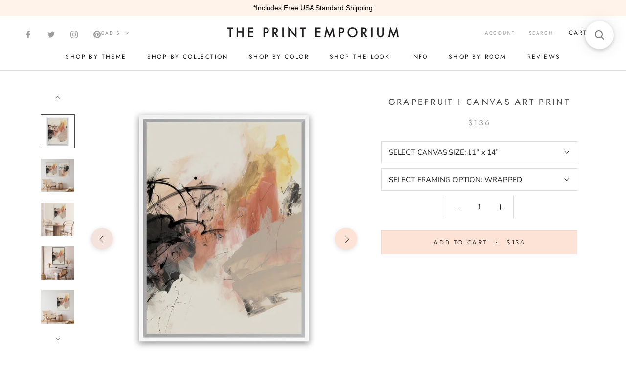

--- FILE ---
content_type: text/html; charset=utf-8
request_url: https://theprintemporium.com/en-ca/products/grapefruit-i-canvas-art-print
body_size: 58035
content:
<!doctype html>

<html class="no-js" lang="en">
  <head>
    <!-- Preconnect Domains -->
    <link rel="preconnect" href="https://cdn.shopify.com" crossorigin>
    <link rel="preconnect" href="https://fonts.shopify.com" crossorigin>
    <link rel="preconnect" href="https://connect.facebook.net">
    <link rel="preconnect" href="https://s.pinimg.com" crossorigin>
    <link rel="preconnect" href="https://d10lpsik1i8c69.cloudfront.net" crossorigin>
    <link rel="preconnect" href="https://www.googletagmanager.com" crossorigin>

    

      <link rel="alternate" hreflang="en-au" href="https://theprintemporium.com.au/en-ca/products/grapefruit-i-canvas-art-print" />
  <link rel="alternate" hreflang="en-us" href="https://theprintemporium.com/en-ca/products/grapefruit-i-canvas-art-print" />
  <link rel="alternate" hreflang="en-ca" href="https://theprintemporium.com/en-ca/products/grapefruit-i-canvas-art-print" />
  <link rel="alternate" hreflang="en-at" href="https://theprintemporium.com/en-ca/products/grapefruit-i-canvas-art-print" />
  <link rel="alternate" hreflang="x-default" href="https://theprintemporium.com/en-ca/products/grapefruit-i-canvas-art-print" />
    
    
    <meta name="facebook-domain-verification" content="46rsk7oy13x5s7twegs261luh01dw5" />
    
  
    <meta name="p:domain_verify" content="0bc5d7433f35424aad6d2134ebaeba2b"/>
  	<meta name="facebook-domain-verification" content="a6yp4erz6v1pynhd7oxq497y5gimte" />
	<meta name="google-site-verification" content="3CCdZhVgo5s3HchqXv9_7dtpl8Lj1dX85Fsa-0l82nc" />
    <meta name="google-site-verification" content="gLK6k0TOIXF1nBF73bDn0yHPcTNT9GnB8tq2BzXud6U" />
  
    <meta charset="utf-8"> 
    <meta http-equiv="X-UA-Compatible" content="IE=edge,chrome=1">
    <meta name="viewport" content="width=device-width, initial-scale=1.0, height=device-height, minimum-scale=1.0, maximum-scale=1.0">
    <meta name="theme-color" content="">

    <title>
      Buy Grapefruit I Canvas Wall Art Print | The Print Emporium®
    </title><meta name="description" content="Shop Grapefruit I Canvas Wall Art Print, a painted abstract themed stretched canvas wall art print by The Print Emporium®. Browse our bedroom or living room wall artist artwork canvas range. Free US shipping, shop now!">

    <link rel="canonical" href="https://theprintemporium.com/en-ca/products/grapefruit-i-canvas-art-print"><link rel="shortcut icon" href="//theprintemporium.com/cdn/shop/files/favicon_96x.png?v=1645996079" type="image/png"><meta property="og:type" content="product">
  <meta property="og:title" content="Grapefruit I Canvas Art Print"><meta property="og:image" content="http://theprintemporium.com/cdn/shop/products/TPE_PC_PI450-A_Grapefruit_I__White_Floating_Frame_White.jpg?v=1679945083">
    <meta property="og:image:secure_url" content="https://theprintemporium.com/cdn/shop/products/TPE_PC_PI450-A_Grapefruit_I__White_Floating_Frame_White.jpg?v=1679945083">
    <meta property="og:image:width" content="1000">
    <meta property="og:image:height" content="1000"><meta property="product:price:amount" content="136.00">
  <meta property="product:price:currency" content="CAD"><meta property="og:description" content="Shop Grapefruit I Canvas Wall Art Print, a painted abstract themed stretched canvas wall art print by The Print Emporium®. Browse our bedroom or living room wall artist artwork canvas range. Free US shipping, shop now!"><meta property="og:url" content="https://theprintemporium.com/en-ca/products/grapefruit-i-canvas-art-print">
<meta property="og:site_name" content="The Print Emporium"><meta name="twitter:card" content="summary"><meta name="twitter:title" content="Grapefruit I Canvas Art Print">
  <meta name="twitter:description" content="Shop Grapefruit I Canvas Wall Art Print by The Print Emporium and update your wall decor at home easily with this abstract artwork from our hand painted print collection. This stretched canvas wall art print is now available as a reproduction printed stretched and ready-to-hang canvas artwork. This artwork design is also available as a print on paper too, in addition to printed on canvas, and you will find this in our &#39;Art Prints&#39; collection or by searching for the print name in the SEARCH field. Read more about our product information and commonly asked questions below, and please get in touch with our friendly customer care team if you have any questions. All imagery and designs on this website are copyright protected by The Print Emporium © (all rights reserved). ABOUT OUR CANVAS PRINTS What is a stretched canvas?Stretched">
  <meta name="twitter:image" content="https://theprintemporium.com/cdn/shop/products/TPE_PC_PI450-A_Grapefruit_I__White_Floating_Frame_White_600x600_crop_center.jpg?v=1679945083">
    <style>
  @font-face {
  font-family: Jost;
  font-weight: 400;
  font-style: normal;
  font-display: fallback;
  src: url("//theprintemporium.com/cdn/fonts/jost/jost_n4.d47a1b6347ce4a4c9f437608011273009d91f2b7.woff2") format("woff2"),
       url("//theprintemporium.com/cdn/fonts/jost/jost_n4.791c46290e672b3f85c3d1c651ef2efa3819eadd.woff") format("woff");
}

  @font-face {
  font-family: "Nunito Sans";
  font-weight: 400;
  font-style: normal;
  font-display: fallback;
  src: url("//theprintemporium.com/cdn/fonts/nunito_sans/nunitosans_n4.0276fe080df0ca4e6a22d9cb55aed3ed5ba6b1da.woff2") format("woff2"),
       url("//theprintemporium.com/cdn/fonts/nunito_sans/nunitosans_n4.b4964bee2f5e7fd9c3826447e73afe2baad607b7.woff") format("woff");
}


  @font-face {
  font-family: "Nunito Sans";
  font-weight: 700;
  font-style: normal;
  font-display: fallback;
  src: url("//theprintemporium.com/cdn/fonts/nunito_sans/nunitosans_n7.25d963ed46da26098ebeab731e90d8802d989fa5.woff2") format("woff2"),
       url("//theprintemporium.com/cdn/fonts/nunito_sans/nunitosans_n7.d32e3219b3d2ec82285d3027bd673efc61a996c8.woff") format("woff");
}

  @font-face {
  font-family: "Nunito Sans";
  font-weight: 400;
  font-style: italic;
  font-display: fallback;
  src: url("//theprintemporium.com/cdn/fonts/nunito_sans/nunitosans_i4.6e408730afac1484cf297c30b0e67c86d17fc586.woff2") format("woff2"),
       url("//theprintemporium.com/cdn/fonts/nunito_sans/nunitosans_i4.c9b6dcbfa43622b39a5990002775a8381942ae38.woff") format("woff");
}

  @font-face {
  font-family: "Nunito Sans";
  font-weight: 700;
  font-style: italic;
  font-display: fallback;
  src: url("//theprintemporium.com/cdn/fonts/nunito_sans/nunitosans_i7.8c1124729eec046a321e2424b2acf328c2c12139.woff2") format("woff2"),
       url("//theprintemporium.com/cdn/fonts/nunito_sans/nunitosans_i7.af4cda04357273e0996d21184432bcb14651a64d.woff") format("woff");
}


  :root {
    --heading-font-family : Jost, sans-serif;
    --heading-font-weight : 400;
    --heading-font-style  : normal;

    --text-font-family : "Nunito Sans", sans-serif;
    --text-font-weight : 400;
    --text-font-style  : normal;

    --base-text-font-size   : 15px;
    --default-text-font-size: 14px;--background          : #ffffff;
    --background-rgb      : 255, 255, 255;
    --light-background    : #ffffff;
    --light-background-rgb: 255, 255, 255;
    --heading-color       : #454545;
    --text-color          : #1e1e1d;
    --text-color-rgb      : 30, 30, 29;
    --text-color-light    : #9d9d9d;
    --text-color-light-rgb: 157, 157, 157;
    --link-color          : #383838;
    --link-color-rgb      : 56, 56, 56;
    --border-color        : #dddddd;
    --border-color-rgb    : 221, 221, 221;

    --button-background    : #eed8cd;
    --button-background-rgb: 238, 216, 205;
    --button-text-color    : #333333;

    --header-background       : #ffffff;
    --header-heading-color    : #1e1e1d;
    --header-light-text-color : #9d9d9d;
    --header-border-color     : #dddddd;

    --footer-background    : #fce3d6;
    --footer-text-color    : #9d9d9d;
    --footer-heading-color : #353434;
    --footer-border-color  : #eed9cd;

    --navigation-background      : #ffffff;
    --navigation-background-rgb  : 255, 255, 255;
    --navigation-text-color      : #000000;
    --navigation-text-color-light: rgba(0, 0, 0, 0.5);
    --navigation-border-color    : rgba(0, 0, 0, 0.25);

    --newsletter-popup-background     : #f0cebf;
    --newsletter-popup-text-color     : #ffffff;
    --newsletter-popup-text-color-rgb : 255, 255, 255;

    --secondary-elements-background       : #eed8cd;
    --secondary-elements-background-rgb   : 238, 216, 205;
    --secondary-elements-text-color       : #353434;
    --secondary-elements-text-color-light : rgba(53, 52, 52, 0.5);
    --secondary-elements-border-color     : rgba(53, 52, 52, 0.25);

    --product-sale-price-color    : #f94c43;
    --product-sale-price-color-rgb: 249, 76, 67;

    /* Shopify related variables */
    --payment-terms-background-color: #ffffff;

    /* Products */

    --horizontal-spacing-four-products-per-row: 60px;
        --horizontal-spacing-two-products-per-row : 60px;

    --vertical-spacing-four-products-per-row: 60px;
        --vertical-spacing-two-products-per-row : 75px;

    /* Animation */
    --drawer-transition-timing: cubic-bezier(0.645, 0.045, 0.355, 1);
    --header-base-height: 80px; /* We set a default for browsers that do not support CSS variables */

    /* Cursors */
    --cursor-zoom-in-svg    : url(//theprintemporium.com/cdn/shop/t/18/assets/cursor-zoom-in.svg?v=174614733836777429241636302290);
    --cursor-zoom-in-2x-svg : url(//theprintemporium.com/cdn/shop/t/18/assets/cursor-zoom-in-2x.svg?v=165995047460875994171636302290);
  }
</style>

<script>
  // IE11 does not have support for CSS variables, so we have to polyfill them
  if (!(((window || {}).CSS || {}).supports && window.CSS.supports('(--a: 0)'))) {
    const script = document.createElement('script');
    script.type = 'text/javascript';
    script.src = 'https://cdn.jsdelivr.net/npm/css-vars-ponyfill@2';
    script.onload = function() {
      cssVars({});
    };

    document.getElementsByTagName('head')[0].appendChild(script);
  }
</script>

     
    
    
    <script>window.performance && window.performance.mark && window.performance.mark('shopify.content_for_header.start');</script><meta id="shopify-digital-wallet" name="shopify-digital-wallet" content="/4448714865/digital_wallets/dialog">
<meta name="shopify-checkout-api-token" content="e8ab56c882e96db62d4b7a8b68ccd76a">
<meta id="in-context-paypal-metadata" data-shop-id="4448714865" data-venmo-supported="false" data-environment="production" data-locale="en_US" data-paypal-v4="true" data-currency="CAD">
<link rel="alternate" hreflang="x-default" href="https://theprintemporium.com/products/grapefruit-i-canvas-art-print">
<link rel="alternate" hreflang="en" href="https://theprintemporium.com/products/grapefruit-i-canvas-art-print">
<link rel="alternate" hreflang="en-CA" href="https://theprintemporium.com/en-ca/products/grapefruit-i-canvas-art-print">
<link rel="alternate" type="application/json+oembed" href="https://theprintemporium.com/en-ca/products/grapefruit-i-canvas-art-print.oembed">
<script async="async" src="/checkouts/internal/preloads.js?locale=en-CA"></script>
<link rel="preconnect" href="https://shop.app" crossorigin="anonymous">
<script async="async" src="https://shop.app/checkouts/internal/preloads.js?locale=en-CA&shop_id=4448714865" crossorigin="anonymous"></script>
<script id="apple-pay-shop-capabilities" type="application/json">{"shopId":4448714865,"countryCode":"AU","currencyCode":"CAD","merchantCapabilities":["supports3DS"],"merchantId":"gid:\/\/shopify\/Shop\/4448714865","merchantName":"The Print Emporium","requiredBillingContactFields":["postalAddress","email","phone"],"requiredShippingContactFields":["postalAddress","email","phone"],"shippingType":"shipping","supportedNetworks":["visa","masterCard","amex","jcb"],"total":{"type":"pending","label":"The Print Emporium","amount":"1.00"},"shopifyPaymentsEnabled":true,"supportsSubscriptions":true}</script>
<script id="shopify-features" type="application/json">{"accessToken":"e8ab56c882e96db62d4b7a8b68ccd76a","betas":["rich-media-storefront-analytics"],"domain":"theprintemporium.com","predictiveSearch":true,"shopId":4448714865,"locale":"en"}</script>
<script>var Shopify = Shopify || {};
Shopify.shop = "the-print-emporium-usa.myshopify.com";
Shopify.locale = "en";
Shopify.currency = {"active":"CAD","rate":"1.3787544"};
Shopify.country = "CA";
Shopify.theme = {"name":"Print Emporium - Shug v1.0","id":127393530030,"schema_name":"Prestige","schema_version":"4.14.2","theme_store_id":null,"role":"main"};
Shopify.theme.handle = "null";
Shopify.theme.style = {"id":null,"handle":null};
Shopify.cdnHost = "theprintemporium.com/cdn";
Shopify.routes = Shopify.routes || {};
Shopify.routes.root = "/en-ca/";</script>
<script type="module">!function(o){(o.Shopify=o.Shopify||{}).modules=!0}(window);</script>
<script>!function(o){function n(){var o=[];function n(){o.push(Array.prototype.slice.apply(arguments))}return n.q=o,n}var t=o.Shopify=o.Shopify||{};t.loadFeatures=n(),t.autoloadFeatures=n()}(window);</script>
<script>
  window.ShopifyPay = window.ShopifyPay || {};
  window.ShopifyPay.apiHost = "shop.app\/pay";
  window.ShopifyPay.redirectState = null;
</script>
<script id="shop-js-analytics" type="application/json">{"pageType":"product"}</script>
<script defer="defer" async type="module" src="//theprintemporium.com/cdn/shopifycloud/shop-js/modules/v2/client.init-shop-cart-sync_BN7fPSNr.en.esm.js"></script>
<script defer="defer" async type="module" src="//theprintemporium.com/cdn/shopifycloud/shop-js/modules/v2/chunk.common_Cbph3Kss.esm.js"></script>
<script defer="defer" async type="module" src="//theprintemporium.com/cdn/shopifycloud/shop-js/modules/v2/chunk.modal_DKumMAJ1.esm.js"></script>
<script type="module">
  await import("//theprintemporium.com/cdn/shopifycloud/shop-js/modules/v2/client.init-shop-cart-sync_BN7fPSNr.en.esm.js");
await import("//theprintemporium.com/cdn/shopifycloud/shop-js/modules/v2/chunk.common_Cbph3Kss.esm.js");
await import("//theprintemporium.com/cdn/shopifycloud/shop-js/modules/v2/chunk.modal_DKumMAJ1.esm.js");

  window.Shopify.SignInWithShop?.initShopCartSync?.({"fedCMEnabled":true,"windoidEnabled":true});

</script>
<script>
  window.Shopify = window.Shopify || {};
  if (!window.Shopify.featureAssets) window.Shopify.featureAssets = {};
  window.Shopify.featureAssets['shop-js'] = {"shop-cart-sync":["modules/v2/client.shop-cart-sync_CJVUk8Jm.en.esm.js","modules/v2/chunk.common_Cbph3Kss.esm.js","modules/v2/chunk.modal_DKumMAJ1.esm.js"],"init-fed-cm":["modules/v2/client.init-fed-cm_7Fvt41F4.en.esm.js","modules/v2/chunk.common_Cbph3Kss.esm.js","modules/v2/chunk.modal_DKumMAJ1.esm.js"],"init-shop-email-lookup-coordinator":["modules/v2/client.init-shop-email-lookup-coordinator_Cc088_bR.en.esm.js","modules/v2/chunk.common_Cbph3Kss.esm.js","modules/v2/chunk.modal_DKumMAJ1.esm.js"],"init-windoid":["modules/v2/client.init-windoid_hPopwJRj.en.esm.js","modules/v2/chunk.common_Cbph3Kss.esm.js","modules/v2/chunk.modal_DKumMAJ1.esm.js"],"shop-button":["modules/v2/client.shop-button_B0jaPSNF.en.esm.js","modules/v2/chunk.common_Cbph3Kss.esm.js","modules/v2/chunk.modal_DKumMAJ1.esm.js"],"shop-cash-offers":["modules/v2/client.shop-cash-offers_DPIskqss.en.esm.js","modules/v2/chunk.common_Cbph3Kss.esm.js","modules/v2/chunk.modal_DKumMAJ1.esm.js"],"shop-toast-manager":["modules/v2/client.shop-toast-manager_CK7RT69O.en.esm.js","modules/v2/chunk.common_Cbph3Kss.esm.js","modules/v2/chunk.modal_DKumMAJ1.esm.js"],"init-shop-cart-sync":["modules/v2/client.init-shop-cart-sync_BN7fPSNr.en.esm.js","modules/v2/chunk.common_Cbph3Kss.esm.js","modules/v2/chunk.modal_DKumMAJ1.esm.js"],"init-customer-accounts-sign-up":["modules/v2/client.init-customer-accounts-sign-up_CfPf4CXf.en.esm.js","modules/v2/client.shop-login-button_DeIztwXF.en.esm.js","modules/v2/chunk.common_Cbph3Kss.esm.js","modules/v2/chunk.modal_DKumMAJ1.esm.js"],"pay-button":["modules/v2/client.pay-button_CgIwFSYN.en.esm.js","modules/v2/chunk.common_Cbph3Kss.esm.js","modules/v2/chunk.modal_DKumMAJ1.esm.js"],"init-customer-accounts":["modules/v2/client.init-customer-accounts_DQ3x16JI.en.esm.js","modules/v2/client.shop-login-button_DeIztwXF.en.esm.js","modules/v2/chunk.common_Cbph3Kss.esm.js","modules/v2/chunk.modal_DKumMAJ1.esm.js"],"avatar":["modules/v2/client.avatar_BTnouDA3.en.esm.js"],"init-shop-for-new-customer-accounts":["modules/v2/client.init-shop-for-new-customer-accounts_CsZy_esa.en.esm.js","modules/v2/client.shop-login-button_DeIztwXF.en.esm.js","modules/v2/chunk.common_Cbph3Kss.esm.js","modules/v2/chunk.modal_DKumMAJ1.esm.js"],"shop-follow-button":["modules/v2/client.shop-follow-button_BRMJjgGd.en.esm.js","modules/v2/chunk.common_Cbph3Kss.esm.js","modules/v2/chunk.modal_DKumMAJ1.esm.js"],"checkout-modal":["modules/v2/client.checkout-modal_B9Drz_yf.en.esm.js","modules/v2/chunk.common_Cbph3Kss.esm.js","modules/v2/chunk.modal_DKumMAJ1.esm.js"],"shop-login-button":["modules/v2/client.shop-login-button_DeIztwXF.en.esm.js","modules/v2/chunk.common_Cbph3Kss.esm.js","modules/v2/chunk.modal_DKumMAJ1.esm.js"],"lead-capture":["modules/v2/client.lead-capture_DXYzFM3R.en.esm.js","modules/v2/chunk.common_Cbph3Kss.esm.js","modules/v2/chunk.modal_DKumMAJ1.esm.js"],"shop-login":["modules/v2/client.shop-login_CA5pJqmO.en.esm.js","modules/v2/chunk.common_Cbph3Kss.esm.js","modules/v2/chunk.modal_DKumMAJ1.esm.js"],"payment-terms":["modules/v2/client.payment-terms_BxzfvcZJ.en.esm.js","modules/v2/chunk.common_Cbph3Kss.esm.js","modules/v2/chunk.modal_DKumMAJ1.esm.js"]};
</script>
<script>(function() {
  var isLoaded = false;
  function asyncLoad() {
    if (isLoaded) return;
    isLoaded = true;
    var urls = ["https:\/\/cdn.pickystory.com\/widget\/static\/js\/noop.js?shop=the-print-emporium-usa.myshopify.com","https:\/\/cdn.provesrc.com\/provesrc.js?apiKey=eyJhbGciOiJIUzI1NiIsInR5cCI6IkpXVCJ9.eyJhY2NvdW50SWQiOiI2MmYzNzdkOTM5Mjc0NjJhZGEwZmE5ODgiLCJpYXQiOjE2NjAxMjMwOTd9.2Bc93r7olDiMBp6dzOxA-p-RNKQsLQut1L1eE_2g1sg\u0026shop=the-print-emporium-usa.myshopify.com","https:\/\/gcb-app.herokuapp.com\/get_script\/b8b29038343a11edaec7dec8d58eb4f1.js?v=500073\u0026shop=the-print-emporium-usa.myshopify.com","https:\/\/cozycountryredirectiii.addons.business\/js\/eggbox\/6012\/script_750f5c9f11fe4e0dcaa1b9be324c2f4f.js?v=1\u0026sign=750f5c9f11fe4e0dcaa1b9be324c2f4f\u0026shop=the-print-emporium-usa.myshopify.com","https:\/\/cdn.hextom.com\/js\/quickannouncementbar.js?shop=the-print-emporium-usa.myshopify.com","https:\/\/cdn.hextom.com\/js\/ultimatesalesboost.js?shop=the-print-emporium-usa.myshopify.com","https:\/\/cdn.nfcube.com\/instafeed-f74b4cb5535ba6f3155ade205e0f1c17.js?shop=the-print-emporium-usa.myshopify.com","https:\/\/searchanise-ef84.kxcdn.com\/widgets\/shopify\/init.js?a=9f1o3F7L7o\u0026shop=the-print-emporium-usa.myshopify.com"];
    for (var i = 0; i < urls.length; i++) {
      var s = document.createElement('script');
      s.type = 'text/javascript';
      s.async = true;
      s.src = urls[i];
      var x = document.getElementsByTagName('script')[0];
      x.parentNode.insertBefore(s, x);
    }
  };
  if(window.attachEvent) {
    window.attachEvent('onload', asyncLoad);
  } else {
    window.addEventListener('load', asyncLoad, false);
  }
})();</script>
<script id="__st">var __st={"a":4448714865,"offset":39600,"reqid":"f47f094d-0d9c-4230-885f-977a7cc98603-1769752660","pageurl":"theprintemporium.com\/en-ca\/products\/grapefruit-i-canvas-art-print","u":"d6a063a90c6a","p":"product","rtyp":"product","rid":7766600122542};</script>
<script>window.ShopifyPaypalV4VisibilityTracking = true;</script>
<script id="captcha-bootstrap">!function(){'use strict';const t='contact',e='account',n='new_comment',o=[[t,t],['blogs',n],['comments',n],[t,'customer']],c=[[e,'customer_login'],[e,'guest_login'],[e,'recover_customer_password'],[e,'create_customer']],r=t=>t.map((([t,e])=>`form[action*='/${t}']:not([data-nocaptcha='true']) input[name='form_type'][value='${e}']`)).join(','),a=t=>()=>t?[...document.querySelectorAll(t)].map((t=>t.form)):[];function s(){const t=[...o],e=r(t);return a(e)}const i='password',u='form_key',d=['recaptcha-v3-token','g-recaptcha-response','h-captcha-response',i],f=()=>{try{return window.sessionStorage}catch{return}},m='__shopify_v',_=t=>t.elements[u];function p(t,e,n=!1){try{const o=window.sessionStorage,c=JSON.parse(o.getItem(e)),{data:r}=function(t){const{data:e,action:n}=t;return t[m]||n?{data:e,action:n}:{data:t,action:n}}(c);for(const[e,n]of Object.entries(r))t.elements[e]&&(t.elements[e].value=n);n&&o.removeItem(e)}catch(o){console.error('form repopulation failed',{error:o})}}const l='form_type',E='cptcha';function T(t){t.dataset[E]=!0}const w=window,h=w.document,L='Shopify',v='ce_forms',y='captcha';let A=!1;((t,e)=>{const n=(g='f06e6c50-85a8-45c8-87d0-21a2b65856fe',I='https://cdn.shopify.com/shopifycloud/storefront-forms-hcaptcha/ce_storefront_forms_captcha_hcaptcha.v1.5.2.iife.js',D={infoText:'Protected by hCaptcha',privacyText:'Privacy',termsText:'Terms'},(t,e,n)=>{const o=w[L][v],c=o.bindForm;if(c)return c(t,g,e,D).then(n);var r;o.q.push([[t,g,e,D],n]),r=I,A||(h.body.append(Object.assign(h.createElement('script'),{id:'captcha-provider',async:!0,src:r})),A=!0)});var g,I,D;w[L]=w[L]||{},w[L][v]=w[L][v]||{},w[L][v].q=[],w[L][y]=w[L][y]||{},w[L][y].protect=function(t,e){n(t,void 0,e),T(t)},Object.freeze(w[L][y]),function(t,e,n,w,h,L){const[v,y,A,g]=function(t,e,n){const i=e?o:[],u=t?c:[],d=[...i,...u],f=r(d),m=r(i),_=r(d.filter((([t,e])=>n.includes(e))));return[a(f),a(m),a(_),s()]}(w,h,L),I=t=>{const e=t.target;return e instanceof HTMLFormElement?e:e&&e.form},D=t=>v().includes(t);t.addEventListener('submit',(t=>{const e=I(t);if(!e)return;const n=D(e)&&!e.dataset.hcaptchaBound&&!e.dataset.recaptchaBound,o=_(e),c=g().includes(e)&&(!o||!o.value);(n||c)&&t.preventDefault(),c&&!n&&(function(t){try{if(!f())return;!function(t){const e=f();if(!e)return;const n=_(t);if(!n)return;const o=n.value;o&&e.removeItem(o)}(t);const e=Array.from(Array(32),(()=>Math.random().toString(36)[2])).join('');!function(t,e){_(t)||t.append(Object.assign(document.createElement('input'),{type:'hidden',name:u})),t.elements[u].value=e}(t,e),function(t,e){const n=f();if(!n)return;const o=[...t.querySelectorAll(`input[type='${i}']`)].map((({name:t})=>t)),c=[...d,...o],r={};for(const[a,s]of new FormData(t).entries())c.includes(a)||(r[a]=s);n.setItem(e,JSON.stringify({[m]:1,action:t.action,data:r}))}(t,e)}catch(e){console.error('failed to persist form',e)}}(e),e.submit())}));const S=(t,e)=>{t&&!t.dataset[E]&&(n(t,e.some((e=>e===t))),T(t))};for(const o of['focusin','change'])t.addEventListener(o,(t=>{const e=I(t);D(e)&&S(e,y())}));const B=e.get('form_key'),M=e.get(l),P=B&&M;t.addEventListener('DOMContentLoaded',(()=>{const t=y();if(P)for(const e of t)e.elements[l].value===M&&p(e,B);[...new Set([...A(),...v().filter((t=>'true'===t.dataset.shopifyCaptcha))])].forEach((e=>S(e,t)))}))}(h,new URLSearchParams(w.location.search),n,t,e,['guest_login'])})(!0,!0)}();</script>
<script integrity="sha256-4kQ18oKyAcykRKYeNunJcIwy7WH5gtpwJnB7kiuLZ1E=" data-source-attribution="shopify.loadfeatures" defer="defer" src="//theprintemporium.com/cdn/shopifycloud/storefront/assets/storefront/load_feature-a0a9edcb.js" crossorigin="anonymous"></script>
<script crossorigin="anonymous" defer="defer" src="//theprintemporium.com/cdn/shopifycloud/storefront/assets/shopify_pay/storefront-65b4c6d7.js?v=20250812"></script>
<script data-source-attribution="shopify.dynamic_checkout.dynamic.init">var Shopify=Shopify||{};Shopify.PaymentButton=Shopify.PaymentButton||{isStorefrontPortableWallets:!0,init:function(){window.Shopify.PaymentButton.init=function(){};var t=document.createElement("script");t.src="https://theprintemporium.com/cdn/shopifycloud/portable-wallets/latest/portable-wallets.en.js",t.type="module",document.head.appendChild(t)}};
</script>
<script data-source-attribution="shopify.dynamic_checkout.buyer_consent">
  function portableWalletsHideBuyerConsent(e){var t=document.getElementById("shopify-buyer-consent"),n=document.getElementById("shopify-subscription-policy-button");t&&n&&(t.classList.add("hidden"),t.setAttribute("aria-hidden","true"),n.removeEventListener("click",e))}function portableWalletsShowBuyerConsent(e){var t=document.getElementById("shopify-buyer-consent"),n=document.getElementById("shopify-subscription-policy-button");t&&n&&(t.classList.remove("hidden"),t.removeAttribute("aria-hidden"),n.addEventListener("click",e))}window.Shopify?.PaymentButton&&(window.Shopify.PaymentButton.hideBuyerConsent=portableWalletsHideBuyerConsent,window.Shopify.PaymentButton.showBuyerConsent=portableWalletsShowBuyerConsent);
</script>
<script data-source-attribution="shopify.dynamic_checkout.cart.bootstrap">document.addEventListener("DOMContentLoaded",(function(){function t(){return document.querySelector("shopify-accelerated-checkout-cart, shopify-accelerated-checkout")}if(t())Shopify.PaymentButton.init();else{new MutationObserver((function(e,n){t()&&(Shopify.PaymentButton.init(),n.disconnect())})).observe(document.body,{childList:!0,subtree:!0})}}));
</script>
<link id="shopify-accelerated-checkout-styles" rel="stylesheet" media="screen" href="https://theprintemporium.com/cdn/shopifycloud/portable-wallets/latest/accelerated-checkout-backwards-compat.css" crossorigin="anonymous">
<style id="shopify-accelerated-checkout-cart">
        #shopify-buyer-consent {
  margin-top: 1em;
  display: inline-block;
  width: 100%;
}

#shopify-buyer-consent.hidden {
  display: none;
}

#shopify-subscription-policy-button {
  background: none;
  border: none;
  padding: 0;
  text-decoration: underline;
  font-size: inherit;
  cursor: pointer;
}

#shopify-subscription-policy-button::before {
  box-shadow: none;
}

      </style>

<script>window.performance && window.performance.mark && window.performance.mark('shopify.content_for_header.end');</script>
    
    <link rel="preload" href="https://ajax.googleapis.com/ajax/libs/jquery/1.11.3/jquery.min.js" as="script">
    <link rel="preload" href="//theprintemporium.com/cdn/shop/t/18/assets/theme.css?v=63971539107220436321648323557" as="style">
    <link rel="preload" href="//theprintemporium.com/cdn/shop/t/18/assets/custom.css?v=89521247277909740211636302275" as="style">
    <link rel="preload" href="//theprintemporium.com/cdn/shop/t/18/assets/lazysizes.min.js?v=174358363404432586981636302276" as="script">
    <link rel="preload" href="https://polyfill-fastly.net/v3/polyfill.min.js?unknown=polyfill&features=fetch,Element.prototype.closest,Element.prototype.remove,Element.prototype.classList,Array.prototype.includes,Array.prototype.fill,Object.assign,CustomEvent,IntersectionObserver,IntersectionObserverEntry,URL" as="script">
    <link rel="preload" href="//theprintemporium.com/cdn/shop/t/18/assets/libs.min.js?v=26178543184394469741636302277" as="script">
    <link rel="preload" href="//theprintemporium.com/cdn/shop/t/18/assets/theme.min.js?v=90769953863000224281636302279" as="script">
    <link rel="preload" href="//theprintemporium.com/cdn/shop/t/18/assets/custom.js?v=27827377930545563981636302276" as="script">

    <link rel="stylesheet" href="//theprintemporium.com/cdn/shop/t/18/assets/theme.css?v=63971539107220436321648323557">
    <link rel="stylesheet" href="//theprintemporium.com/cdn/shop/t/18/assets/custom.css?v=89521247277909740211636302275">

    <script>// This allows to expose several variables to the global scope, to be used in scripts
      window.theme = {
        pageType: "product",
        moneyFormat: "${{amount}}",
        moneyWithCurrencyFormat: "${{amount}} CAD",
        productImageSize: "square",
        searchMode: "product",
        showPageTransition: false,
        showElementStaggering: false,
        showImageZooming: false
      };

      window.routes = {
        rootUrl: "\/en-ca",
        rootUrlWithoutSlash: "\/en-ca",
        cartUrl: "\/en-ca\/cart",
        cartAddUrl: "\/en-ca\/cart\/add",
        cartChangeUrl: "\/en-ca\/cart\/change",
        searchUrl: "\/en-ca\/search",
        productRecommendationsUrl: "\/en-ca\/recommendations\/products"
      };

      window.languages = {
        cartAddNote: "In the box below, please list any shipping address notes in the box below",
        cartEditNote: "Edit Order Note",
        productImageLoadingError: "This image could not be loaded. Please try to reload the page.",
        productFormAddToCart: "Add to cart",
        productFormUnavailable: "Unavailable",
        productFormSoldOut: "Sold Out",
        shippingEstimatorOneResult: "1 option available:",
        shippingEstimatorMoreResults: "{{count}} options available:",
        shippingEstimatorNoResults: "No shipping could be found"
      };

      window.lazySizesConfig = {
        loadHidden: false,
        hFac: 0.5,
        expFactor: 2,
        ricTimeout: 150,
        lazyClass: 'Image--lazyLoad',
        loadingClass: 'Image--lazyLoading',
        loadedClass: 'Image--lazyLoaded'
      };

      document.documentElement.className = document.documentElement.className.replace('no-js', 'js');
      document.documentElement.style.setProperty('--window-height', window.innerHeight + 'px');

      // We do a quick detection of some features (we could use Modernizr but for so little...)
      (function() {
        document.documentElement.className += ((window.CSS && window.CSS.supports('(position: sticky) or (position: -webkit-sticky)')) ? ' supports-sticky' : ' no-supports-sticky');
        document.documentElement.className += (window.matchMedia('(-moz-touch-enabled: 1), (hover: none)')).matches ? ' no-supports-hover' : ' supports-hover';
      }());
    </script>
    
	<script src="https://ajax.googleapis.com/ajax/libs/jquery/1.11.3/jquery.min.js" defer></script>
    <script src="//theprintemporium.com/cdn/shop/t/18/assets/lazysizes.min.js?v=174358363404432586981636302276" async></script><script src="https://polyfill-fastly.net/v3/polyfill.min.js?unknown=polyfill&features=fetch,Element.prototype.closest,Element.prototype.remove,Element.prototype.classList,Array.prototype.includes,Array.prototype.fill,Object.assign,CustomEvent,IntersectionObserver,IntersectionObserverEntry,URL" defer></script>
    <script src="//theprintemporium.com/cdn/shop/t/18/assets/libs.min.js?v=26178543184394469741636302277" defer></script>
    <script src="//theprintemporium.com/cdn/shop/t/18/assets/theme.min.js?v=90769953863000224281636302279" defer></script>
    <script src="//theprintemporium.com/cdn/shop/t/18/assets/custom.js?v=27827377930545563981636302276" defer></script>
    <script>!function(e){if(!window.pintrk){window.pintrk=function (){window.pintrk.queue.push(Array.prototype.slice.call(arguments))};var n=window.pintrk;n.queue=[],n.version="3.0";var t=document.createElement("script");t.async=!0,t.src=e;var r=document.getElementsByTagName("script")[0]; r.parentNode.insertBefore(t,r)}}("https://s.pinimg.com/ct/core.js"); pintrk('load', '2613232385347',{em: 'e3b0c44298fc1c149afbf4c8996fb92427ae41e4649b934ca495991b7852b855',}); pintrk('page'); </script> <noscript> <img height="1" width="1" style="display:none;" alt="" src="https://ct.pinterest.com/v3/?tid=2613232385347&pd[em]=e3b0c44298fc1c149afbf4c8996fb92427ae41e4649b934ca495991b7852b855&noscript=1"/> </noscript>
	<script>
    
    
    
    
    var gsf_conversion_data = {page_type : 'product', event : 'view_item', data : {product_data : [{variant_id : 43246229455022, product_id : 7766600122542, name : "Grapefruit I Canvas Art Print", price : "136.00", currency : "USD", sku : "TPE-PC-PI450-CA-11X14-NF", brand : "The Print Emporium", variant : "11” x 14” / WRAPPED", category : "PREMIUM CANVAS PRINT", quantity : "999" }], total_price : "136.00", shop_currency : "CAD"}};
    
</script>
    
   
    <script type='text/javascript'> window.__lo_site_id=82766; (function(){var wa=document.createElement('script'); wa.type='text/javascript'; wa.async=true; wa.src='https://d10lpsik1i8c69.cloudfront.net/w.js'; var s=document.getElementsByTagName('script')[0]; s.parentNode.insertBefore(wa, s);})(); </script>
    <script>(function (){window.onpageshow=function(){if (window.theme.showPageTransition){var pageTransition=document.querySelector('.PageTransition'); if (pageTransition){pageTransition.style.visibility='visible'; pageTransition.style.opacity='0';}}}})// When the page is loaded from the cache, we have to reload the cart content document.documentElement.dispatchEvent(new CustomEvent('cart:refresh',{bubbles: true}));};})();</script>
    
  <script type="application/ld+json">
  {
    "@context": "http://schema.org",
    "@type": "Product",
    "offers": [{
          "@type": "Offer",
          "name": "11” x 14” \/ WRAPPED",
          "availability":"https://schema.org/InStock",
          "price": 136.0,
          "priceCurrency": "CAD",
          "priceValidUntil": "2026-02-09","sku": "TPE-PC-PI450-CA-11X14-NF","url": "/en-ca/products/grapefruit-i-canvas-art-print?variant=43246229455022"
        },
{
          "@type": "Offer",
          "name": "11” x 14” \/ WHITE",
          "availability":"https://schema.org/InStock",
          "price": 213.0,
          "priceCurrency": "CAD",
          "priceValidUntil": "2026-02-09","sku": "TPE-PC-PI450-CA-11X14-WHITE","url": "/en-ca/products/grapefruit-i-canvas-art-print?variant=43246229487790"
        },
{
          "@type": "Offer",
          "name": "11” x 14” \/ BLACK",
          "availability":"https://schema.org/InStock",
          "price": 213.0,
          "priceCurrency": "CAD",
          "priceValidUntil": "2026-02-09","sku": "TPE-PC-PI450-CA-11X14-BLACK","url": "/en-ca/products/grapefruit-i-canvas-art-print?variant=43246229520558"
        },
{
          "@type": "Offer",
          "name": "12” x 16” \/ WRAPPED",
          "availability":"https://schema.org/InStock",
          "price": 177.0,
          "priceCurrency": "CAD",
          "priceValidUntil": "2026-02-09","sku": "TPE-PC-PI450-CA-12X16-NF","url": "/en-ca/products/grapefruit-i-canvas-art-print?variant=43246229553326"
        },
{
          "@type": "Offer",
          "name": "12” x 16” \/ WHITE",
          "availability":"https://schema.org/InStock",
          "price": 273.0,
          "priceCurrency": "CAD",
          "priceValidUntil": "2026-02-09","sku": "TPE-PC-PI450-CA-12X16-WHITE","url": "/en-ca/products/grapefruit-i-canvas-art-print?variant=43246229586094"
        },
{
          "@type": "Offer",
          "name": "12” x 16” \/ BLACK",
          "availability":"https://schema.org/InStock",
          "price": 273.0,
          "priceCurrency": "CAD",
          "priceValidUntil": "2026-02-09","sku": "TPE-PC-PI450-CA-12X16-BLACK","url": "/en-ca/products/grapefruit-i-canvas-art-print?variant=43246229618862"
        },
{
          "@type": "Offer",
          "name": "16” x 20” \/ WRAPPED",
          "availability":"https://schema.org/InStock",
          "price": 196.0,
          "priceCurrency": "CAD",
          "priceValidUntil": "2026-02-09","sku": "TPE-PC-PI450-CA-16X20-NF","url": "/en-ca/products/grapefruit-i-canvas-art-print?variant=43246229651630"
        },
{
          "@type": "Offer",
          "name": "16” x 20” \/ WHITE",
          "availability":"https://schema.org/InStock",
          "price": 329.0,
          "priceCurrency": "CAD",
          "priceValidUntil": "2026-02-09","sku": "TPE-PC-PI450-CA-16X20-WHITE","url": "/en-ca/products/grapefruit-i-canvas-art-print?variant=43246229684398"
        },
{
          "@type": "Offer",
          "name": "16” x 20” \/ BLACK",
          "availability":"https://schema.org/InStock",
          "price": 329.0,
          "priceCurrency": "CAD",
          "priceValidUntil": "2026-02-09","sku": "TPE-PC-PI450-CA-16X20-BLACK","url": "/en-ca/products/grapefruit-i-canvas-art-print?variant=43246229717166"
        },
{
          "@type": "Offer",
          "name": "18” x 24” \/ WRAPPED",
          "availability":"https://schema.org/InStock",
          "price": 232.0,
          "priceCurrency": "CAD",
          "priceValidUntil": "2026-02-09","sku": "TPE-PC-PI450-CA-18X24-NF","url": "/en-ca/products/grapefruit-i-canvas-art-print?variant=43246229749934"
        },
{
          "@type": "Offer",
          "name": "18” x 24” \/ WHITE",
          "availability":"https://schema.org/InStock",
          "price": 364.0,
          "priceCurrency": "CAD",
          "priceValidUntil": "2026-02-09","sku": "TPE-PC-PI450-CA-18X24-WHITE","url": "/en-ca/products/grapefruit-i-canvas-art-print?variant=43246229782702"
        },
{
          "@type": "Offer",
          "name": "18” x 24” \/ BLACK",
          "availability":"https://schema.org/InStock",
          "price": 364.0,
          "priceCurrency": "CAD",
          "priceValidUntil": "2026-02-09","sku": "TPE-PC-PI450-CA-18X24-BLACK","url": "/en-ca/products/grapefruit-i-canvas-art-print?variant=43246229815470"
        },
{
          "@type": "Offer",
          "name": "24\" x 32\" \/ WRAPPED",
          "availability":"https://schema.org/InStock",
          "price": 273.0,
          "priceCurrency": "CAD",
          "priceValidUntil": "2026-02-09","sku": "TPE-PC-PI450-CA-24X32-NF","url": "/en-ca/products/grapefruit-i-canvas-art-print?variant=43246229848238"
        },
{
          "@type": "Offer",
          "name": "24\" x 32\" \/ WHITE",
          "availability":"https://schema.org/InStock",
          "price": 494.0,
          "priceCurrency": "CAD",
          "priceValidUntil": "2026-02-09","sku": "TPE-PC-PI450-CA-24X32-WHITE","url": "/en-ca/products/grapefruit-i-canvas-art-print?variant=43246229881006"
        },
{
          "@type": "Offer",
          "name": "24\" x 32\" \/ BLACK",
          "availability":"https://schema.org/InStock",
          "price": 494.0,
          "priceCurrency": "CAD",
          "priceValidUntil": "2026-02-09","sku": "TPE-PC-PI450-CA-24X32-BLACK","url": "/en-ca/products/grapefruit-i-canvas-art-print?variant=43246229913774"
        },
{
          "@type": "Offer",
          "name": "30\" x 40\" \/ WRAPPED",
          "availability":"https://schema.org/InStock",
          "price": 411.0,
          "priceCurrency": "CAD",
          "priceValidUntil": "2026-02-09","sku": "TPE-PC-PI450-CA-30X40-NF","url": "/en-ca/products/grapefruit-i-canvas-art-print?variant=43246229946542"
        },
{
          "@type": "Offer",
          "name": "40” x 50” \/ WRAPPED",
          "availability":"https://schema.org/InStock",
          "price": 585.0,
          "priceCurrency": "CAD",
          "priceValidUntil": "2026-02-09","sku": "TPE-PC-PI450-CA-40X50-NF","url": "/en-ca/products/grapefruit-i-canvas-art-print?variant=43246229979310"
        },
{
          "@type": "Offer",
          "name": "30\" x 40\" \/ WHITE",
          "availability":"https://schema.org/InStock",
          "price": 618.0,
          "priceCurrency": "CAD",
          "priceValidUntil": "2026-02-09","sku": "TPE-PC-PI450-CA-30X40-WHITE","url": "/en-ca/products/grapefruit-i-canvas-art-print?variant=43246230012078"
        },
{
          "@type": "Offer",
          "name": "40” x 50” \/ WHITE",
          "availability":"https://schema.org/InStock",
          "price": 922.0,
          "priceCurrency": "CAD",
          "priceValidUntil": "2026-02-09","sku": "TPE-PC-PI450-CA-40X50-WHITE","url": "/en-ca/products/grapefruit-i-canvas-art-print?variant=43246230044846"
        },
{
          "@type": "Offer",
          "name": "30\" x 40\" \/ BLACK",
          "availability":"https://schema.org/InStock",
          "price": 618.0,
          "priceCurrency": "CAD",
          "priceValidUntil": "2026-02-09","sku": "TPE-PC-PI450-CA-30X40-BLACK","url": "/en-ca/products/grapefruit-i-canvas-art-print?variant=43246230077614"
        },
{
          "@type": "Offer",
          "name": "40” x 50” \/ BLACK",
          "availability":"https://schema.org/InStock",
          "price": 922.0,
          "priceCurrency": "CAD",
          "priceValidUntil": "2026-02-09","sku": "TPE-PC-PI450-CA-40X50-BLACK","url": "/en-ca/products/grapefruit-i-canvas-art-print?variant=43246230110382"
        }
],
    "brand": {
      "name": "The Print Emporium"
    },
    "name": "Grapefruit I Canvas Art Print",
    "description": "\n\n\n\nShop Grapefruit I Canvas Wall Art Print by The Print Emporium and update your wall decor at home easily with this abstract artwork from our hand painted print collection. \n\n\n\n\nThis stretched canvas wall art print is now available as a reproduction printed stretched and ready-to-hang canvas artwork.\n\nThis artwork design is also available as a print on paper too, in addition to printed on canvas, and you will find this in our 'Art Prints' collection or by searching for the print name in the SEARCH field. \n\nRead more about our product information and commonly asked questions below, and please get in touch with our friendly customer care team if you have any questions. All imagery and designs on this website are copyright protected by The Print Emporium © (all rights reserved).\n\nABOUT OUR CANVAS PRINTS\n\n\nWhat is a stretched canvas?Stretched Canvas is a ready-to-hang canvas print which is stretched (canvas fabric) on a hardwood frame.\n\nHand-stretched around a hardwood frame\nPigment-based inkjet printing on high-quality 1.5\" thick canvas\nAvailable in a broad range of sizes\n\n Please note there is no hanging kit supplied as it is not required. Simply hang the canvas on a nail or similar on the wooden frame for a flush finish with no gap between the wall and print. Each print therefore can be hung portrait or landscape as desired \n\n\n\n\n\n\nFRAMING INFO\n\n\nThere is a choice of adding a wooden shadow box frame in elegant black or white finish for a deluxe gallery look.\n\n\n\n\n\nSIZING\n\n\n\n11\" x 14\" x 1.5\" Stretched; 12.5\" x 15.5\" x 2\" With Box Frame\n12\" x 16\" x 1.5\" Stretched; 13.5\" x 17.5\" x 2\" With Box Frame\n\n16\" x 20\" x 1.5\" Stretched; 17.5\" x 21.5\" x 2\" With Box Frame\n\n18\" x 24\" x 1.5\" Stretched; 19.5\" x 25.5\" x 2\" With Box Frame\n\n24\" x 30\" x 1.5\" Stretched; 25.5\" x 31.5\" x 2\" With Box Frame\n\n24\" x 32\" x 1.5\" Stretched; 25.5\" x 33.5\" x 2\" With Box Frame\n\n30\" x 40\" x 1.5\" Stretched; 31.5\" x 41.5\" x 2\" With Box Frame\n\n40\" x 50\" x 1.5\" Stretched; 41.5\" x 51.5\" x 2\" With Box Frame\n\n\n\n\n\n\n\nSHIPPING\n\n\nWe partner with UPS to offer shipping for our stretched canvas art prints.\nWhat ship methods do you offer?All products can be shipped using one of the following standard shipping methods below.\n\nUPS Ground\n\nUPS Standard to Canada\n\n\n\n\n\n\n\nDO YOU SHIP INTERNATIONALLY?\n\n\nWe ship to USA addresses, and Canada. For our Australian website see HERE\n\n\n\n\nWILL I RECEIVE A TRACKING NUMBER # ONCE I PLACED AN ORDER?\n\n\nYou sure do! We will advise your tracking number and carrier info once your order is dispatched. And should you wish to track your order you simply go to the Order Status section under your account. Or email support@theprintemporium.com and we can happily help you out with any q's you may have.\n\n\n\n\nONCE I PLACED MY ORDER, CAN I CHANGE MY MIND?\n\n\nOnce an order is placed, it is usually sent to our warehouse right away, so generally once it is placed, we likely cannot change it as we may have started production! However feel free to email us to check if it is possible to do so. If you ever need to edit your shipping details just let us know as soon as possible so we can update your details if you have not already seen a shipping notification email.\n\n\n\n\nHOW LONG DOES IT TAKE?\n\n\n\nAs we custom print and frame to order, for framed prints please allow 10-14 business days for us to custom print, frame then dispatch out from our USA warehouse.\n\n\n\n\n\nHOW DO I HANG THIS PRINT? \n\n\nOur stretched canvas prints do not arrive with hanging wire or similar as they sit flush against the wall without this. Simply hang your canvas on a nail or similar using the backing wooden frame. They can therefore be hung in any direction or orientation, as desired. Each framed print arrives in a protective carton box for safe transit to you.\n\n\n\n\n\nRETURNS\n\n\nAs all prints are custom made to order, therefore once an order is placed, it is not possible to be refunded for change of mind.\nWe will replace or return your item, however, if goods are delivered faulty, or not as clearly described on the website, or are different from a sample shown to you.\nOn the occasion you have received a damaged or incorrect item, please email us within 24 hours of the delivery of the goods to support@theprintemporium.com with a description and photos of the damage or issue, and for any damage in transit claims please email us photos of the packaging too (carton or tube) so we can discuss with you. We also need this if we are in turn to make any claim with our shipping partners.\nAll returns (due to damage or incorrect item that arrived to you) that we have authorized as a return, we will send you a prepaid returns label to send the item back to us, which must be received in original condition and packaging.\nPlease note, if your return does not meet our Returns Policy it shall be returned to you \u0026amp; you will be liable for the return postage cost. This also is the case for any goods returned to us without pre-authorization and return approval.\n\n\n\n\nMORE QUESTIONS?\n\n\nDidn't find the answer you were looking for? You might find the answer in our FAQ page.\nOr email support@theprintemporium.com\nAlternatively please send us a message via our CONTACT US page and we can happily help you out with any q's you may have.\n\n\n\n",
    "category": "PREMIUM CANVAS PRINT",
    "url": "/en-ca/products/grapefruit-i-canvas-art-print",
    "sku": "TPE-PC-PI450-CA-11X14-NF",
    "image": {
      "@type": "ImageObject",
      "url": "https://theprintemporium.com/cdn/shop/products/TPE_PC_PI450-A_Grapefruit_I__White_Floating_Frame_White_1024x.jpg?v=1679945083",
      "image": "https://theprintemporium.com/cdn/shop/products/TPE_PC_PI450-A_Grapefruit_I__White_Floating_Frame_White_1024x.jpg?v=1679945083",
      "name": "Shop Grapefruit I Canvas Art Print-Abstract, Black, Neutrals, PC, Portrait, Rectangle, View All-framed wall decor artwork",
      "width": "1024",
      "height": "1024"
    }
  }
  </script>



  <script type="application/ld+json">
  {
    "@context": "http://schema.org",
    "@type": "BreadcrumbList",
  "itemListElement": [{
      "@type": "ListItem",
      "position": 1,
      "name": "Translation missing: en.general.breadcrumb.home",
      "item": "https://theprintemporium.com"
    },{
          "@type": "ListItem",
          "position": 2,
          "name": "Grapefruit I Canvas Art Print",
          "item": "https://theprintemporium.com/en-ca/products/grapefruit-i-canvas-art-print"
        }]
  }
  </script>

  
  


    


<script>
    
    
    
    
    var gsf_conversion_data = {page_type : 'product', event : 'view_item', data : {product_data : [{variant_id : 43246229455022, product_id : 7766600122542, name : "Grapefruit I Canvas Art Print", price : "136.00", currency : "USD", sku : "TPE-PC-PI450-CA-11X14-NF", brand : "The Print Emporium", variant : "11” x 14” / WRAPPED", category : "PREMIUM CANVAS PRINT", quantity : "999" }], total_price : "136.00", shop_currency : "CAD"}};
    
</script>

  

  <!-- RedRetarget App Hook start -->
<link rel="dns-prefetch" href="https://trackifyx.redretarget.com">


<!-- HOOK JS-->

<meta name="tfx:tags" content=" Abstract,  Black,  Modern,  Neutrals,  Painted,  PC,  Portrait,  Rectangle,  View All, ">
<meta name="tfx:collections" content="Abstract Prints, Bedroom Wall Art Prints, Best Selling Art, Black Wall Art Prints, Hand Painted Canvas Prints, Living Room Wall Art Prints, Neutral & Beige Prints, Newly Listed Prints, Shop All Prints, ">







<script id="tfx-cart">
    
    window.tfxCart = {"note":null,"attributes":{},"original_total_price":0,"total_price":0,"total_discount":0,"total_weight":0.0,"item_count":0,"items":[],"requires_shipping":false,"currency":"CAD","items_subtotal_price":0,"cart_level_discount_applications":[],"checkout_charge_amount":0}
</script>



<script id="tfx-product">
    
    window.tfxProduct = {"id":7766600122542,"title":"Grapefruit I Canvas Art Print","handle":"grapefruit-i-canvas-art-print","description":"\u003cdiv class=\"ProductDescriptionContainer prodAccordionContent\" style=\"text-align: left;\" data-mce-style=\"text-align: left;\"\u003e\n\u003cdiv style=\"text-align: left;\" class=\"ProductDescriptionContainer prodAccordionContent\"\u003e\n\u003cdiv style=\"text-align: left;\" class=\"ProductDescriptionContainer prodAccordionContent\"\u003e\n\u003cdiv style=\"text-align: left;\" class=\"ProductDescriptionContainer prodAccordionContent\"\u003e\n\u003cp\u003e\u003cspan data-mce-fragment=\"1\"\u003eShop Grapefruit I \u003c\/span\u003eCanvas Wall Art Print by The Print Emporium and update your wall decor at home easily with this abstract artwork from our hand painted print collection. \u003c\/p\u003e\n\u003c\/div\u003e\n\u003c\/div\u003e\n\u003c\/div\u003e\n\u003cdiv style=\"text-align: left;\" class=\"ProductDescriptionContainer prodAccordionContent\"\u003e\n\u003cp\u003e\u003cspan\u003eThis stretched canvas wall art print is now available as a reproduction printed stretched and ready-to-hang canvas artwork.\u003c\/span\u003e\u003c\/p\u003e\n\u003c\/div\u003e\n\u003cp\u003e\u003cspan\u003eThis artwork design is also available as a print on paper too, in addition to printed on canvas, and you will find this in our 'Art Prints' collection or by searching for the print name in the SEARCH field. \u003c\/span\u003e\u003c\/p\u003e\n\u003cp\u003e\u003cspan\u003e\u003cmeta charset=\"utf-8\"\u003e\nRead more about our product information and commonly asked questions below, and please get in touch with our friendly customer care team if you have any questions. All imagery and designs on this website are copyright protected by The Print Emporium © (all rights reserved).\u003c\/span\u003e\u003c\/p\u003e\n\u003cdiv class=\"Collapsible\"\u003e\n\u003cbutton data-action=\"toggle-collapsible\" class=\"Collapsible__Button Heading\"\u003eABOUT OUR CANVAS PRINTS\u003c\/button\u003e\n\u003cdiv class=\"Collapsible__Inner\"\u003e\n\u003cdiv class=\"Collapsible__Content\"\u003e\n\u003cstrong data-mce-fragment=\"1\"\u003eWhat is a stretched canvas?\u003c\/strong\u003e\u003cbr data-mce-fragment=\"1\"\u003e\u003cbr data-mce-fragment=\"1\"\u003eStretched Canvas is a ready-to-hang canvas print which is stretched (canvas fabric) on \u003cspan data-mce-fragment=\"1\"\u003ea hardwood frame.\u003c\/span\u003e\u003cbr\u003e\n\u003cul\u003e\n\u003cli\u003eHand-stretched around a hardwood frame\u003c\/li\u003e\n\u003cli\u003ePigment-based inkjet printing on high-quality 1.5\" thick canvas\u003c\/li\u003e\n\u003cli\u003eAvailable in a broad range of sizes\u003c\/li\u003e\n\u003cli\u003e\n\u003cmeta charset=\"utf-8\"\u003e \u003cspan\u003ePlease note there is no hanging kit supplied as it is not required. Simply hang the canvas on a nail or similar on the wooden frame for a flush finish with no gap between the wall and print. Each print therefore can be hung portrait or landscape as desired \u003c\/span\u003e\n\u003c\/li\u003e\n\u003c\/ul\u003e\n\u003c\/div\u003e\n\u003c\/div\u003e\n\u003c\/div\u003e\n\u003cdiv class=\"Collapsible\"\u003e\n\u003cbutton data-action=\"toggle-collapsible\" class=\"Collapsible__Button Heading\"\u003eFRAMING INFO\u003cspan class=\"Collapsible__Plus\"\u003e\u003c\/span\u003e\u003c\/button\u003e\n\u003cdiv class=\"Collapsible__Inner\"\u003e\n\u003cdiv class=\"Collapsible__Content\"\u003e\n\u003cbr\u003e\u003cspan\u003eThere is a choice of adding a wooden shadow box frame in elegant black or white finish for a deluxe gallery look.\u003c\/span\u003e\n\u003cul\u003e\u003c\/ul\u003e\n\u003c\/div\u003e\n\u003c\/div\u003e\n\u003c\/div\u003e\n\u003cdiv class=\"Collapsible\"\u003e\n\u003cbutton data-action=\"toggle-collapsible\" class=\"Collapsible__Button Heading\"\u003eSIZING\u003cspan class=\"Collapsible__Plus\"\u003e\u003c\/span\u003e\u003c\/button\u003e\n\u003cdiv class=\"Collapsible__Inner\"\u003e\n\u003cdiv class=\"Collapsible_Content\"\u003e\n\u003cul data-stringify-type=\"unordered-list\" class=\"p-rich_text_list p-rich_text_list__bullet\" data-indent=\"0\" data-mce-fragment=\"1\"\u003e\n\u003cli\u003e11\" x 14\" x 1.5\" Stretched; 12.5\" x 15.5\" x 2\" With Box Frame\u003c\/li\u003e\n\u003cli\u003e12\" x 16\" x 1.5\" \u003cspan data-mce-fragment=\"1\"\u003eStretched; 13.5\" x 17.5\" x 2\" With Box Frame\u003c\/span\u003e\n\u003c\/li\u003e\n\u003cli\u003e16\" x 20\" x 1.5\" \u003cspan data-mce-fragment=\"1\"\u003eStretched; 17.5\" x 21.5\" x 2\" With Box Frame\u003c\/span\u003e\n\u003c\/li\u003e\n\u003cli\u003e18\" x 24\" x 1.5\" \u003cspan data-mce-fragment=\"1\"\u003eStretched; 19.5\" x 25.5\" x 2\" With Box Frame\u003c\/span\u003e\n\u003c\/li\u003e\n\u003cli\u003e24\" x 30\" x 1.5\" \u003cspan data-mce-fragment=\"1\"\u003eStretched; 25.5\" x 31.5\" x 2\" With Box Frame\u003c\/span\u003e\n\u003c\/li\u003e\n\u003cli\u003e24\" x 32\" x 1.5\" \u003cspan data-mce-fragment=\"1\"\u003eStretched; 25.5\" x 33.5\" x 2\" With Box Frame\u003c\/span\u003e\n\u003c\/li\u003e\n\u003cli\u003e30\" x 40\" x 1.5\" \u003cspan data-mce-fragment=\"1\"\u003eStretched; 31.5\" x 41.5\" x 2\" With Box Frame\u003c\/span\u003e\n\u003c\/li\u003e\n\u003cli\u003e40\" x 50\" x 1.5\" \u003cspan data-mce-fragment=\"1\"\u003eStretched; 41.5\" x 51.5\" x 2\" With Box Frame\u003c\/span\u003e\n\u003c\/li\u003e\n\u003c\/ul\u003e\n\u003cul\u003e\u003c\/ul\u003e\n\u003c\/div\u003e\n\u003c\/div\u003e\n\u003c\/div\u003e\n\u003cdiv class=\"Collapsible\"\u003e\n\u003cbutton data-action=\"toggle-collapsible\" class=\"Collapsible__Button Heading\"\u003eSHIPPING\u003cspan class=\"Collapsible__Plus\"\u003e\u003c\/span\u003e\u003c\/button\u003e\n\u003cdiv class=\"Collapsible__Inner\"\u003e\n\u003cdiv class=\"Collapsible__Content\"\u003e\n\u003cp\u003e\u003cmeta charset=\"utf-8\"\u003e\u003cspan data-mce-fragment=\"1\"\u003eWe partner with UPS to offer shipping for our stretched canvas art prints.\u003c\/span\u003e\u003cbr data-mce-fragment=\"1\"\u003e\u003cbr\u003e\u003c\/p\u003e\n\u003cp\u003e\u003cstrong\u003eWhat ship methods do you offer?\u003cbr\u003e\u003cbr\u003e\u003c\/strong\u003eAll products can be shipped using one of the following standard shipping methods below.\u003c\/p\u003e\n\u003cul\u003e\n\u003cli\u003eUPS Ground\u003cbr\u003e\n\u003c\/li\u003e\n\u003cli\u003eUPS Standard to Canada\u003cbr\u003e\n\u003c\/li\u003e\n\u003c\/ul\u003e\n\u003cul\u003e\u003c\/ul\u003e\n\u003c\/div\u003e\n\u003c\/div\u003e\n\u003c\/div\u003e\n\u003cdiv class=\"Collapsible\"\u003e\n\u003cbutton data-action=\"toggle-collapsible\" class=\"Collapsible__Button Heading\"\u003eDO YOU SHIP INTERNATIONALLY?\u003cspan class=\"Collapsible__Plus\"\u003e\u003c\/span\u003e\u003c\/button\u003e\n\u003cdiv class=\"Collapsible__Inner\"\u003e\n\u003cdiv class=\"Collapsible__Content\"\u003e\n\u003cp\u003e\u003cspan\u003eWe ship to USA addresses, and Canada. For our Australian website see \u003c\/span\u003e\u003ca href=\"https:\/\/theprintemporium.com.au\/\"\u003eHERE\u003c\/a\u003e\u003c\/p\u003e\n\u003c\/div\u003e\n\u003c\/div\u003e\n\u003c\/div\u003e\n\u003cdiv class=\"Collapsible\"\u003e\n\u003cbutton data-action=\"toggle-collapsible\" class=\"Collapsible__Button Heading\"\u003eWILL I RECEIVE A TRACKING NUMBER # ONCE I PLACED AN ORDER?\u003cspan class=\"Collapsible__Plus\"\u003e\u003c\/span\u003e\u003c\/button\u003e\n\u003cdiv class=\"Collapsible__Inner\"\u003e\n\u003cdiv class=\"Collapsible__Content\"\u003e\n\u003cp\u003e\u003cspan style=\"font-weight: 400;\" data-mce-style=\"font-weight: 400;\"\u003eYou sure do! We will advise your tracking number and carrier info once your order is dispatched. And should you wish to track your order you simply go to the Order Status section under your account. Or email\u003cspan\u003e \u003c\/span\u003e\u003c\/span\u003e\u003cspan\u003esupport@theprintemporium.com and we can happily help you out with any q's you may have.\u003c\/span\u003e\u003c\/p\u003e\n\u003c\/div\u003e\n\u003c\/div\u003e\n\u003c\/div\u003e\n\u003cdiv class=\"Collapsible\"\u003e\n\u003cbutton data-action=\"toggle-collapsible\" class=\"Collapsible__Button Heading\"\u003eONCE I PLACED MY ORDER, CAN I CHANGE MY MIND?\u003cspan class=\"Collapsible__Plus\"\u003e\u003c\/span\u003e\u003c\/button\u003e\n\u003cdiv class=\"Collapsible__Inner\"\u003e\n\u003cdiv class=\"Collapsible__Content\"\u003e\n\u003cp\u003e\u003cspan\u003eOnce an order is placed, it is usually sent to our warehouse right away, so generally once it is placed, we likely cannot change it as we may have started production! However feel free to email us to check if it is possible to do so. If you ever need to edit your shipping details just let us know as soon as possible so we can update your details if you have not already seen a shipping notification email.\u003c\/span\u003e\u003c\/p\u003e\n\u003c\/div\u003e\n\u003c\/div\u003e\n\u003c\/div\u003e\n\u003cdiv class=\"Collapsible\"\u003e\n\u003cbutton data-action=\"toggle-collapsible\" class=\"Collapsible__Button Heading\"\u003eHOW LONG DOES IT TAKE?\u003cspan class=\"Collapsible__Plus\"\u003e\u003c\/span\u003e\u003c\/button\u003e\n\u003cdiv class=\"Collapsible__Inner\"\u003e\n\u003cdiv class=\"Collapsible__Content\"\u003e\n\u003cp\u003e\u003cspan style=\"font-weight: 400;\" data-mce-style=\"font-weight: 400;\"\u003e\nAs we custom print and frame to order, for framed prints please allow 10-14 business days for us to custom print, frame then dispatch out from our USA warehouse.\u003c\/span\u003e\u003c\/p\u003e\n\u003cp\u003e\u003cspan style=\"font-weight: 400;\" data-mce-style=\"font-weight: 400;\"\u003e\u003c\/span\u003e\u003c\/p\u003e\n\u003c\/div\u003e\n\u003c\/div\u003e\n\u003c\/div\u003e\n\u003cdiv class=\"Collapsible\"\u003e\n\u003cbutton data-action=\"toggle-collapsible\" class=\"Collapsible__Button Heading\"\u003eHOW DO I HANG THIS PRINT? \u003cspan class=\"Collapsible__Plus\"\u003e\u003c\/span\u003e\u003c\/button\u003e\n\u003cdiv class=\"Collapsible__Inner\"\u003e\n\u003cdiv class=\"Collapsible__Content\"\u003e\n\u003cp\u003e\u003cspan\u003e\u003cmeta charset=\"utf-8\"\u003eOur stretched canvas prints do not arrive with hanging wire or similar as they sit flush against the wall without this. Simply hang your canvas on a nail or similar using the backing wooden frame. They can therefore be hung in any direction or orientation, as desired. Each framed print arrives in a protective carton box for safe transit to you.\u003c\/span\u003e\u003c\/p\u003e\n\n\u003c\/div\u003e\n\u003c\/div\u003e\n\u003c\/div\u003e\n\u003cdiv class=\"Collapsible\"\u003e\n\u003cbutton data-action=\"toggle-collapsible\" class=\"Collapsible__Button Heading\"\u003eRETURNS\u003cspan class=\"Collapsible__Plus\"\u003e\u003c\/span\u003e\u003c\/button\u003e\n\u003cdiv class=\"Collapsible__Inner\"\u003e\n\u003cdiv class=\"Collapsible__Content\"\u003e\n\u003cp\u003e\u003cspan style=\"font-weight: 400;\" data-mce-style=\"font-weight: 400;\"\u003eAs all prints are custom made to order, therefore once an order is placed, it is\u003cspan\u003e \u003c\/span\u003e\u003c\/span\u003enot\u003cspan style=\"font-weight: 400;\" data-mce-style=\"font-weight: 400;\"\u003e\u003cspan\u003e \u003c\/span\u003epossible to be refunded for change of mind.\u003c\/span\u003e\u003c\/p\u003e\n\u003cp\u003e\u003cspan style=\"font-weight: 400;\" data-mce-style=\"font-weight: 400;\"\u003eWe will replace or return your item, however, if goods are delivered faulty, or not as clearly described on the website, or are different from a sample shown to you.\u003c\/span\u003e\u003c\/p\u003e\n\u003cp\u003e\u003cspan style=\"font-weight: 400;\" data-mce-style=\"font-weight: 400;\"\u003eOn the occasion you have received a damaged or incorrect item, please email us within 24 hours of the delivery of the goods to \u003c\/span\u003e\u003cstrong\u003esupport@theprintemporium.com\u003c\/strong\u003e with a description and photos of the damage or issue, and for any damage in transit claims please email us photos of the packaging too (carton or tube) so we can discuss with you. We also need this if we are in turn to make any claim with our shipping partners.\u003c\/p\u003e\n\u003cp\u003e\u003cspan style=\"font-weight: 400;\" data-mce-style=\"font-weight: 400;\"\u003eAll returns (due to damage or incorrect item that arrived to you) that we have authorized as a return, we will send you a prepaid returns label to send the item back to us, which must be received in original condition and packaging.\u003c\/span\u003e\u003c\/p\u003e\n\u003cp\u003e\u003cspan style=\"font-weight: 400;\" data-mce-style=\"font-weight: 400;\"\u003ePlease note, if your return does not meet our Returns Policy it shall be returned to you \u0026amp; you will be liable for the return postage cost. This also is the case for any goods returned to us without pre-authorization and return approval.\u003c\/span\u003e\u003c\/p\u003e\n\u003c\/div\u003e\n\u003c\/div\u003e\n\u003c\/div\u003e\n\u003cdiv class=\"Collapsible\"\u003e\n\u003cbutton data-action=\"toggle-collapsible\" class=\"Collapsible__Button Heading\"\u003eMORE QUESTIONS?\u003cspan class=\"Collapsible__Plus\"\u003e\u003c\/span\u003e\u003c\/button\u003e\n\u003cdiv class=\"Collapsible__Inner\"\u003e\n\u003cdiv class=\"Collapsible__Content\"\u003e\n\u003cp\u003e\u003cspan\u003eDidn't find the answer you were looking for? You might find the answer in our \u003c\/span\u003e\u003ca href=\"https:\/\/theprintemporium.com\/pages\/faq\" data-sk=\"tooltip_parent\" data-stringify-link=\"https:\/\/theprintemporium.com.au\/pages\/faq\" class=\"c-link\" delay=\"150\" target=\"_blank\"\u003eFAQ page.\u003c\/a\u003e\u003c\/p\u003e\n\u003cp\u003e\u003cspan\u003eOr email \u003cmeta charset=\"utf-8\"\u003esupport@theprintemporium.com\u003c\/span\u003e\u003c\/p\u003e\n\u003cp\u003e\u003cspan\u003eAlternatively please send us a message via our \u003c\/span\u003e\u003ca href=\"https:\/\/theprintemporium.com\/pages\/contact\"\u003eCONTACT US\u003c\/a\u003e\u003cspan\u003e page and we can happily help you out with any q's you may have.\u003c\/span\u003e\u003cbr\u003e\u003c\/p\u003e\n\u003c\/div\u003e\n\u003c\/div\u003e\n\u003c\/div\u003e\n\u003c\/div\u003e","published_at":"2022-10-21T03:17:08+11:00","created_at":"2022-08-15T11:57:04+10:00","vendor":"The Print Emporium","type":"PREMIUM CANVAS PRINT","tags":["Abstract","Black","Modern","Neutrals","Painted","PC","Portrait","Rectangle","View All"],"price":13600,"price_min":13600,"price_max":92200,"available":true,"price_varies":true,"compare_at_price":null,"compare_at_price_min":0,"compare_at_price_max":0,"compare_at_price_varies":false,"variants":[{"id":43246229455022,"title":"11” x 14” \/ WRAPPED","option1":"11” x 14”","option2":"WRAPPED","option3":null,"sku":"TPE-PC-PI450-CA-11X14-NF","requires_shipping":true,"taxable":true,"featured_image":{"id":32695725359278,"product_id":7766600122542,"position":7,"created_at":"2022-09-17T16:49:30+10:00","updated_at":"2023-03-28T06:24:48+11:00","alt":"Shop Grapefruit I Canvas Art Print-Abstract, Black, Neutrals, PC, Portrait, Rectangle, View All-framed wall decor artwork","width":1000,"height":1000,"src":"\/\/theprintemporium.com\/cdn\/shop\/products\/TPE_PC_PI450-A_Grapefruit_I__Stretched_Canvas_CanvasWallArtPrintbyThePrintEmporiumUSA.jpg?v=1679945088","variant_ids":[43246229455022,43246229553326,43246229651630,43246229749934,43246229848238,43246229946542,43246229979310]},"available":true,"name":"Grapefruit I Canvas Art Print - 11” x 14” \/ WRAPPED","public_title":"11” x 14” \/ WRAPPED","options":["11” x 14”","WRAPPED"],"price":13600,"weight":2000,"compare_at_price":null,"inventory_management":"shopify","barcode":null,"featured_media":{"alt":"Shop Grapefruit I Canvas Art Print-Abstract, Black, Neutrals, PC, Portrait, Rectangle, View All-framed wall decor artwork","id":25047247618222,"position":7,"preview_image":{"aspect_ratio":1.0,"height":1000,"width":1000,"src":"\/\/theprintemporium.com\/cdn\/shop\/products\/TPE_PC_PI450-A_Grapefruit_I__Stretched_Canvas_CanvasWallArtPrintbyThePrintEmporiumUSA.jpg?v=1679945088"}},"requires_selling_plan":false,"selling_plan_allocations":[]},{"id":43246229487790,"title":"11” x 14” \/ WHITE","option1":"11” x 14”","option2":"WHITE","option3":null,"sku":"TPE-PC-PI450-CA-11X14-WHITE","requires_shipping":true,"taxable":true,"featured_image":{"id":32547569467566,"product_id":7766600122542,"position":1,"created_at":"2022-08-26T23:07:27+10:00","updated_at":"2023-03-28T06:24:43+11:00","alt":"Shop Grapefruit I Canvas Art Print-Abstract, Black, Neutrals, PC, Portrait, Rectangle, View All-framed wall decor artwork","width":1000,"height":1000,"src":"\/\/theprintemporium.com\/cdn\/shop\/products\/TPE_PC_PI450-A_Grapefruit_I__White_Floating_Frame_White.jpg?v=1679945083","variant_ids":[43246229487790,43246229586094,43246229684398,43246229782702,43246229881006,43246230012078,43246230044846]},"available":true,"name":"Grapefruit I Canvas Art Print - 11” x 14” \/ WHITE","public_title":"11” x 14” \/ WHITE","options":["11” x 14”","WHITE"],"price":21300,"weight":2000,"compare_at_price":null,"inventory_management":"shopify","barcode":null,"featured_media":{"alt":"Shop Grapefruit I Canvas Art Print-Abstract, Black, Neutrals, PC, Portrait, Rectangle, View All-framed wall decor artwork","id":24895095570606,"position":1,"preview_image":{"aspect_ratio":1.0,"height":1000,"width":1000,"src":"\/\/theprintemporium.com\/cdn\/shop\/products\/TPE_PC_PI450-A_Grapefruit_I__White_Floating_Frame_White.jpg?v=1679945083"}},"requires_selling_plan":false,"selling_plan_allocations":[]},{"id":43246229520558,"title":"11” x 14” \/ BLACK","option1":"11” x 14”","option2":"BLACK","option3":null,"sku":"TPE-PC-PI450-CA-11X14-BLACK","requires_shipping":true,"taxable":true,"featured_image":{"id":32547569729710,"product_id":7766600122542,"position":6,"created_at":"2022-08-26T23:07:27+10:00","updated_at":"2023-03-28T06:24:47+11:00","alt":"Shop Grapefruit I Canvas Art Print-Abstract, Black, Neutrals, PC, Portrait, Rectangle, View All-framed wall decor artwork","width":1000,"height":1000,"src":"\/\/theprintemporium.com\/cdn\/shop\/products\/TPE_PC_PI450-A_Grapefruit_I__Black_Floating_Frame_White.jpg?v=1679945087","variant_ids":[43246229520558,43246229618862,43246229717166,43246229815470,43246229913774,43246230077614,43246230110382]},"available":true,"name":"Grapefruit I Canvas Art Print - 11” x 14” \/ BLACK","public_title":"11” x 14” \/ BLACK","options":["11” x 14”","BLACK"],"price":21300,"weight":2000,"compare_at_price":null,"inventory_management":"shopify","barcode":null,"featured_media":{"alt":"Shop Grapefruit I Canvas Art Print-Abstract, Black, Neutrals, PC, Portrait, Rectangle, View All-framed wall decor artwork","id":24895095636142,"position":6,"preview_image":{"aspect_ratio":1.0,"height":1000,"width":1000,"src":"\/\/theprintemporium.com\/cdn\/shop\/products\/TPE_PC_PI450-A_Grapefruit_I__Black_Floating_Frame_White.jpg?v=1679945087"}},"requires_selling_plan":false,"selling_plan_allocations":[]},{"id":43246229553326,"title":"12” x 16” \/ WRAPPED","option1":"12” x 16”","option2":"WRAPPED","option3":null,"sku":"TPE-PC-PI450-CA-12X16-NF","requires_shipping":true,"taxable":true,"featured_image":{"id":32695725359278,"product_id":7766600122542,"position":7,"created_at":"2022-09-17T16:49:30+10:00","updated_at":"2023-03-28T06:24:48+11:00","alt":"Shop Grapefruit I Canvas Art Print-Abstract, Black, Neutrals, PC, Portrait, Rectangle, View All-framed wall decor artwork","width":1000,"height":1000,"src":"\/\/theprintemporium.com\/cdn\/shop\/products\/TPE_PC_PI450-A_Grapefruit_I__Stretched_Canvas_CanvasWallArtPrintbyThePrintEmporiumUSA.jpg?v=1679945088","variant_ids":[43246229455022,43246229553326,43246229651630,43246229749934,43246229848238,43246229946542,43246229979310]},"available":true,"name":"Grapefruit I Canvas Art Print - 12” x 16” \/ WRAPPED","public_title":"12” x 16” \/ WRAPPED","options":["12” x 16”","WRAPPED"],"price":17700,"weight":2000,"compare_at_price":null,"inventory_management":"shopify","barcode":null,"featured_media":{"alt":"Shop Grapefruit I Canvas Art Print-Abstract, Black, Neutrals, PC, Portrait, Rectangle, View All-framed wall decor artwork","id":25047247618222,"position":7,"preview_image":{"aspect_ratio":1.0,"height":1000,"width":1000,"src":"\/\/theprintemporium.com\/cdn\/shop\/products\/TPE_PC_PI450-A_Grapefruit_I__Stretched_Canvas_CanvasWallArtPrintbyThePrintEmporiumUSA.jpg?v=1679945088"}},"requires_selling_plan":false,"selling_plan_allocations":[]},{"id":43246229586094,"title":"12” x 16” \/ WHITE","option1":"12” x 16”","option2":"WHITE","option3":null,"sku":"TPE-PC-PI450-CA-12X16-WHITE","requires_shipping":true,"taxable":true,"featured_image":{"id":32547569467566,"product_id":7766600122542,"position":1,"created_at":"2022-08-26T23:07:27+10:00","updated_at":"2023-03-28T06:24:43+11:00","alt":"Shop Grapefruit I Canvas Art Print-Abstract, Black, Neutrals, PC, Portrait, Rectangle, View All-framed wall decor artwork","width":1000,"height":1000,"src":"\/\/theprintemporium.com\/cdn\/shop\/products\/TPE_PC_PI450-A_Grapefruit_I__White_Floating_Frame_White.jpg?v=1679945083","variant_ids":[43246229487790,43246229586094,43246229684398,43246229782702,43246229881006,43246230012078,43246230044846]},"available":true,"name":"Grapefruit I Canvas Art Print - 12” x 16” \/ WHITE","public_title":"12” x 16” \/ WHITE","options":["12” x 16”","WHITE"],"price":27300,"weight":2000,"compare_at_price":null,"inventory_management":"shopify","barcode":null,"featured_media":{"alt":"Shop Grapefruit I Canvas Art Print-Abstract, Black, Neutrals, PC, Portrait, Rectangle, View All-framed wall decor artwork","id":24895095570606,"position":1,"preview_image":{"aspect_ratio":1.0,"height":1000,"width":1000,"src":"\/\/theprintemporium.com\/cdn\/shop\/products\/TPE_PC_PI450-A_Grapefruit_I__White_Floating_Frame_White.jpg?v=1679945083"}},"requires_selling_plan":false,"selling_plan_allocations":[]},{"id":43246229618862,"title":"12” x 16” \/ BLACK","option1":"12” x 16”","option2":"BLACK","option3":null,"sku":"TPE-PC-PI450-CA-12X16-BLACK","requires_shipping":true,"taxable":true,"featured_image":{"id":32547569729710,"product_id":7766600122542,"position":6,"created_at":"2022-08-26T23:07:27+10:00","updated_at":"2023-03-28T06:24:47+11:00","alt":"Shop Grapefruit I Canvas Art Print-Abstract, Black, Neutrals, PC, Portrait, Rectangle, View All-framed wall decor artwork","width":1000,"height":1000,"src":"\/\/theprintemporium.com\/cdn\/shop\/products\/TPE_PC_PI450-A_Grapefruit_I__Black_Floating_Frame_White.jpg?v=1679945087","variant_ids":[43246229520558,43246229618862,43246229717166,43246229815470,43246229913774,43246230077614,43246230110382]},"available":true,"name":"Grapefruit I Canvas Art Print - 12” x 16” \/ BLACK","public_title":"12” x 16” \/ BLACK","options":["12” x 16”","BLACK"],"price":27300,"weight":2000,"compare_at_price":null,"inventory_management":"shopify","barcode":null,"featured_media":{"alt":"Shop Grapefruit I Canvas Art Print-Abstract, Black, Neutrals, PC, Portrait, Rectangle, View All-framed wall decor artwork","id":24895095636142,"position":6,"preview_image":{"aspect_ratio":1.0,"height":1000,"width":1000,"src":"\/\/theprintemporium.com\/cdn\/shop\/products\/TPE_PC_PI450-A_Grapefruit_I__Black_Floating_Frame_White.jpg?v=1679945087"}},"requires_selling_plan":false,"selling_plan_allocations":[]},{"id":43246229651630,"title":"16” x 20” \/ WRAPPED","option1":"16” x 20”","option2":"WRAPPED","option3":null,"sku":"TPE-PC-PI450-CA-16X20-NF","requires_shipping":true,"taxable":true,"featured_image":{"id":32695725359278,"product_id":7766600122542,"position":7,"created_at":"2022-09-17T16:49:30+10:00","updated_at":"2023-03-28T06:24:48+11:00","alt":"Shop Grapefruit I Canvas Art Print-Abstract, Black, Neutrals, PC, Portrait, Rectangle, View All-framed wall decor artwork","width":1000,"height":1000,"src":"\/\/theprintemporium.com\/cdn\/shop\/products\/TPE_PC_PI450-A_Grapefruit_I__Stretched_Canvas_CanvasWallArtPrintbyThePrintEmporiumUSA.jpg?v=1679945088","variant_ids":[43246229455022,43246229553326,43246229651630,43246229749934,43246229848238,43246229946542,43246229979310]},"available":true,"name":"Grapefruit I Canvas Art Print - 16” x 20” \/ WRAPPED","public_title":"16” x 20” \/ WRAPPED","options":["16” x 20”","WRAPPED"],"price":19600,"weight":2000,"compare_at_price":null,"inventory_management":"shopify","barcode":null,"featured_media":{"alt":"Shop Grapefruit I Canvas Art Print-Abstract, Black, Neutrals, PC, Portrait, Rectangle, View All-framed wall decor artwork","id":25047247618222,"position":7,"preview_image":{"aspect_ratio":1.0,"height":1000,"width":1000,"src":"\/\/theprintemporium.com\/cdn\/shop\/products\/TPE_PC_PI450-A_Grapefruit_I__Stretched_Canvas_CanvasWallArtPrintbyThePrintEmporiumUSA.jpg?v=1679945088"}},"requires_selling_plan":false,"selling_plan_allocations":[]},{"id":43246229684398,"title":"16” x 20” \/ WHITE","option1":"16” x 20”","option2":"WHITE","option3":null,"sku":"TPE-PC-PI450-CA-16X20-WHITE","requires_shipping":true,"taxable":true,"featured_image":{"id":32547569467566,"product_id":7766600122542,"position":1,"created_at":"2022-08-26T23:07:27+10:00","updated_at":"2023-03-28T06:24:43+11:00","alt":"Shop Grapefruit I Canvas Art Print-Abstract, Black, Neutrals, PC, Portrait, Rectangle, View All-framed wall decor artwork","width":1000,"height":1000,"src":"\/\/theprintemporium.com\/cdn\/shop\/products\/TPE_PC_PI450-A_Grapefruit_I__White_Floating_Frame_White.jpg?v=1679945083","variant_ids":[43246229487790,43246229586094,43246229684398,43246229782702,43246229881006,43246230012078,43246230044846]},"available":true,"name":"Grapefruit I Canvas Art Print - 16” x 20” \/ WHITE","public_title":"16” x 20” \/ WHITE","options":["16” x 20”","WHITE"],"price":32900,"weight":2000,"compare_at_price":null,"inventory_management":"shopify","barcode":null,"featured_media":{"alt":"Shop Grapefruit I Canvas Art Print-Abstract, Black, Neutrals, PC, Portrait, Rectangle, View All-framed wall decor artwork","id":24895095570606,"position":1,"preview_image":{"aspect_ratio":1.0,"height":1000,"width":1000,"src":"\/\/theprintemporium.com\/cdn\/shop\/products\/TPE_PC_PI450-A_Grapefruit_I__White_Floating_Frame_White.jpg?v=1679945083"}},"requires_selling_plan":false,"selling_plan_allocations":[]},{"id":43246229717166,"title":"16” x 20” \/ BLACK","option1":"16” x 20”","option2":"BLACK","option3":null,"sku":"TPE-PC-PI450-CA-16X20-BLACK","requires_shipping":true,"taxable":true,"featured_image":{"id":32547569729710,"product_id":7766600122542,"position":6,"created_at":"2022-08-26T23:07:27+10:00","updated_at":"2023-03-28T06:24:47+11:00","alt":"Shop Grapefruit I Canvas Art Print-Abstract, Black, Neutrals, PC, Portrait, Rectangle, View All-framed wall decor artwork","width":1000,"height":1000,"src":"\/\/theprintemporium.com\/cdn\/shop\/products\/TPE_PC_PI450-A_Grapefruit_I__Black_Floating_Frame_White.jpg?v=1679945087","variant_ids":[43246229520558,43246229618862,43246229717166,43246229815470,43246229913774,43246230077614,43246230110382]},"available":true,"name":"Grapefruit I Canvas Art Print - 16” x 20” \/ BLACK","public_title":"16” x 20” \/ BLACK","options":["16” x 20”","BLACK"],"price":32900,"weight":2000,"compare_at_price":null,"inventory_management":"shopify","barcode":null,"featured_media":{"alt":"Shop Grapefruit I Canvas Art Print-Abstract, Black, Neutrals, PC, Portrait, Rectangle, View All-framed wall decor artwork","id":24895095636142,"position":6,"preview_image":{"aspect_ratio":1.0,"height":1000,"width":1000,"src":"\/\/theprintemporium.com\/cdn\/shop\/products\/TPE_PC_PI450-A_Grapefruit_I__Black_Floating_Frame_White.jpg?v=1679945087"}},"requires_selling_plan":false,"selling_plan_allocations":[]},{"id":43246229749934,"title":"18” x 24” \/ WRAPPED","option1":"18” x 24”","option2":"WRAPPED","option3":null,"sku":"TPE-PC-PI450-CA-18X24-NF","requires_shipping":true,"taxable":true,"featured_image":{"id":32695725359278,"product_id":7766600122542,"position":7,"created_at":"2022-09-17T16:49:30+10:00","updated_at":"2023-03-28T06:24:48+11:00","alt":"Shop Grapefruit I Canvas Art Print-Abstract, Black, Neutrals, PC, Portrait, Rectangle, View All-framed wall decor artwork","width":1000,"height":1000,"src":"\/\/theprintemporium.com\/cdn\/shop\/products\/TPE_PC_PI450-A_Grapefruit_I__Stretched_Canvas_CanvasWallArtPrintbyThePrintEmporiumUSA.jpg?v=1679945088","variant_ids":[43246229455022,43246229553326,43246229651630,43246229749934,43246229848238,43246229946542,43246229979310]},"available":true,"name":"Grapefruit I Canvas Art Print - 18” x 24” \/ WRAPPED","public_title":"18” x 24” \/ WRAPPED","options":["18” x 24”","WRAPPED"],"price":23200,"weight":2000,"compare_at_price":null,"inventory_management":"shopify","barcode":null,"featured_media":{"alt":"Shop Grapefruit I Canvas Art Print-Abstract, Black, Neutrals, PC, Portrait, Rectangle, View All-framed wall decor artwork","id":25047247618222,"position":7,"preview_image":{"aspect_ratio":1.0,"height":1000,"width":1000,"src":"\/\/theprintemporium.com\/cdn\/shop\/products\/TPE_PC_PI450-A_Grapefruit_I__Stretched_Canvas_CanvasWallArtPrintbyThePrintEmporiumUSA.jpg?v=1679945088"}},"requires_selling_plan":false,"selling_plan_allocations":[]},{"id":43246229782702,"title":"18” x 24” \/ WHITE","option1":"18” x 24”","option2":"WHITE","option3":null,"sku":"TPE-PC-PI450-CA-18X24-WHITE","requires_shipping":true,"taxable":true,"featured_image":{"id":32547569467566,"product_id":7766600122542,"position":1,"created_at":"2022-08-26T23:07:27+10:00","updated_at":"2023-03-28T06:24:43+11:00","alt":"Shop Grapefruit I Canvas Art Print-Abstract, Black, Neutrals, PC, Portrait, Rectangle, View All-framed wall decor artwork","width":1000,"height":1000,"src":"\/\/theprintemporium.com\/cdn\/shop\/products\/TPE_PC_PI450-A_Grapefruit_I__White_Floating_Frame_White.jpg?v=1679945083","variant_ids":[43246229487790,43246229586094,43246229684398,43246229782702,43246229881006,43246230012078,43246230044846]},"available":true,"name":"Grapefruit I Canvas Art Print - 18” x 24” \/ WHITE","public_title":"18” x 24” \/ WHITE","options":["18” x 24”","WHITE"],"price":36400,"weight":2000,"compare_at_price":null,"inventory_management":"shopify","barcode":null,"featured_media":{"alt":"Shop Grapefruit I Canvas Art Print-Abstract, Black, Neutrals, PC, Portrait, Rectangle, View All-framed wall decor artwork","id":24895095570606,"position":1,"preview_image":{"aspect_ratio":1.0,"height":1000,"width":1000,"src":"\/\/theprintemporium.com\/cdn\/shop\/products\/TPE_PC_PI450-A_Grapefruit_I__White_Floating_Frame_White.jpg?v=1679945083"}},"requires_selling_plan":false,"selling_plan_allocations":[]},{"id":43246229815470,"title":"18” x 24” \/ BLACK","option1":"18” x 24”","option2":"BLACK","option3":null,"sku":"TPE-PC-PI450-CA-18X24-BLACK","requires_shipping":true,"taxable":true,"featured_image":{"id":32547569729710,"product_id":7766600122542,"position":6,"created_at":"2022-08-26T23:07:27+10:00","updated_at":"2023-03-28T06:24:47+11:00","alt":"Shop Grapefruit I Canvas Art Print-Abstract, Black, Neutrals, PC, Portrait, Rectangle, View All-framed wall decor artwork","width":1000,"height":1000,"src":"\/\/theprintemporium.com\/cdn\/shop\/products\/TPE_PC_PI450-A_Grapefruit_I__Black_Floating_Frame_White.jpg?v=1679945087","variant_ids":[43246229520558,43246229618862,43246229717166,43246229815470,43246229913774,43246230077614,43246230110382]},"available":true,"name":"Grapefruit I Canvas Art Print - 18” x 24” \/ BLACK","public_title":"18” x 24” \/ BLACK","options":["18” x 24”","BLACK"],"price":36400,"weight":2000,"compare_at_price":null,"inventory_management":"shopify","barcode":null,"featured_media":{"alt":"Shop Grapefruit I Canvas Art Print-Abstract, Black, Neutrals, PC, Portrait, Rectangle, View All-framed wall decor artwork","id":24895095636142,"position":6,"preview_image":{"aspect_ratio":1.0,"height":1000,"width":1000,"src":"\/\/theprintemporium.com\/cdn\/shop\/products\/TPE_PC_PI450-A_Grapefruit_I__Black_Floating_Frame_White.jpg?v=1679945087"}},"requires_selling_plan":false,"selling_plan_allocations":[]},{"id":43246229848238,"title":"24\" x 32\" \/ WRAPPED","option1":"24\" x 32\"","option2":"WRAPPED","option3":null,"sku":"TPE-PC-PI450-CA-24X32-NF","requires_shipping":true,"taxable":true,"featured_image":{"id":32695725359278,"product_id":7766600122542,"position":7,"created_at":"2022-09-17T16:49:30+10:00","updated_at":"2023-03-28T06:24:48+11:00","alt":"Shop Grapefruit I Canvas Art Print-Abstract, Black, Neutrals, PC, Portrait, Rectangle, View All-framed wall decor artwork","width":1000,"height":1000,"src":"\/\/theprintemporium.com\/cdn\/shop\/products\/TPE_PC_PI450-A_Grapefruit_I__Stretched_Canvas_CanvasWallArtPrintbyThePrintEmporiumUSA.jpg?v=1679945088","variant_ids":[43246229455022,43246229553326,43246229651630,43246229749934,43246229848238,43246229946542,43246229979310]},"available":true,"name":"Grapefruit I Canvas Art Print - 24\" x 32\" \/ WRAPPED","public_title":"24\" x 32\" \/ WRAPPED","options":["24\" x 32\"","WRAPPED"],"price":27300,"weight":2000,"compare_at_price":null,"inventory_management":"shopify","barcode":null,"featured_media":{"alt":"Shop Grapefruit I Canvas Art Print-Abstract, Black, Neutrals, PC, Portrait, Rectangle, View All-framed wall decor artwork","id":25047247618222,"position":7,"preview_image":{"aspect_ratio":1.0,"height":1000,"width":1000,"src":"\/\/theprintemporium.com\/cdn\/shop\/products\/TPE_PC_PI450-A_Grapefruit_I__Stretched_Canvas_CanvasWallArtPrintbyThePrintEmporiumUSA.jpg?v=1679945088"}},"requires_selling_plan":false,"selling_plan_allocations":[]},{"id":43246229881006,"title":"24\" x 32\" \/ WHITE","option1":"24\" x 32\"","option2":"WHITE","option3":null,"sku":"TPE-PC-PI450-CA-24X32-WHITE","requires_shipping":true,"taxable":true,"featured_image":{"id":32547569467566,"product_id":7766600122542,"position":1,"created_at":"2022-08-26T23:07:27+10:00","updated_at":"2023-03-28T06:24:43+11:00","alt":"Shop Grapefruit I Canvas Art Print-Abstract, Black, Neutrals, PC, Portrait, Rectangle, View All-framed wall decor artwork","width":1000,"height":1000,"src":"\/\/theprintemporium.com\/cdn\/shop\/products\/TPE_PC_PI450-A_Grapefruit_I__White_Floating_Frame_White.jpg?v=1679945083","variant_ids":[43246229487790,43246229586094,43246229684398,43246229782702,43246229881006,43246230012078,43246230044846]},"available":true,"name":"Grapefruit I Canvas Art Print - 24\" x 32\" \/ WHITE","public_title":"24\" x 32\" \/ WHITE","options":["24\" x 32\"","WHITE"],"price":49400,"weight":2000,"compare_at_price":null,"inventory_management":"shopify","barcode":null,"featured_media":{"alt":"Shop Grapefruit I Canvas Art Print-Abstract, Black, Neutrals, PC, Portrait, Rectangle, View All-framed wall decor artwork","id":24895095570606,"position":1,"preview_image":{"aspect_ratio":1.0,"height":1000,"width":1000,"src":"\/\/theprintemporium.com\/cdn\/shop\/products\/TPE_PC_PI450-A_Grapefruit_I__White_Floating_Frame_White.jpg?v=1679945083"}},"requires_selling_plan":false,"selling_plan_allocations":[]},{"id":43246229913774,"title":"24\" x 32\" \/ BLACK","option1":"24\" x 32\"","option2":"BLACK","option3":null,"sku":"TPE-PC-PI450-CA-24X32-BLACK","requires_shipping":true,"taxable":true,"featured_image":{"id":32547569729710,"product_id":7766600122542,"position":6,"created_at":"2022-08-26T23:07:27+10:00","updated_at":"2023-03-28T06:24:47+11:00","alt":"Shop Grapefruit I Canvas Art Print-Abstract, Black, Neutrals, PC, Portrait, Rectangle, View All-framed wall decor artwork","width":1000,"height":1000,"src":"\/\/theprintemporium.com\/cdn\/shop\/products\/TPE_PC_PI450-A_Grapefruit_I__Black_Floating_Frame_White.jpg?v=1679945087","variant_ids":[43246229520558,43246229618862,43246229717166,43246229815470,43246229913774,43246230077614,43246230110382]},"available":true,"name":"Grapefruit I Canvas Art Print - 24\" x 32\" \/ BLACK","public_title":"24\" x 32\" \/ BLACK","options":["24\" x 32\"","BLACK"],"price":49400,"weight":2000,"compare_at_price":null,"inventory_management":"shopify","barcode":null,"featured_media":{"alt":"Shop Grapefruit I Canvas Art Print-Abstract, Black, Neutrals, PC, Portrait, Rectangle, View All-framed wall decor artwork","id":24895095636142,"position":6,"preview_image":{"aspect_ratio":1.0,"height":1000,"width":1000,"src":"\/\/theprintemporium.com\/cdn\/shop\/products\/TPE_PC_PI450-A_Grapefruit_I__Black_Floating_Frame_White.jpg?v=1679945087"}},"requires_selling_plan":false,"selling_plan_allocations":[]},{"id":43246229946542,"title":"30\" x 40\" \/ WRAPPED","option1":"30\" x 40\"","option2":"WRAPPED","option3":null,"sku":"TPE-PC-PI450-CA-30X40-NF","requires_shipping":true,"taxable":true,"featured_image":{"id":32695725359278,"product_id":7766600122542,"position":7,"created_at":"2022-09-17T16:49:30+10:00","updated_at":"2023-03-28T06:24:48+11:00","alt":"Shop Grapefruit I Canvas Art Print-Abstract, Black, Neutrals, PC, Portrait, Rectangle, View All-framed wall decor artwork","width":1000,"height":1000,"src":"\/\/theprintemporium.com\/cdn\/shop\/products\/TPE_PC_PI450-A_Grapefruit_I__Stretched_Canvas_CanvasWallArtPrintbyThePrintEmporiumUSA.jpg?v=1679945088","variant_ids":[43246229455022,43246229553326,43246229651630,43246229749934,43246229848238,43246229946542,43246229979310]},"available":true,"name":"Grapefruit I Canvas Art Print - 30\" x 40\" \/ WRAPPED","public_title":"30\" x 40\" \/ WRAPPED","options":["30\" x 40\"","WRAPPED"],"price":41100,"weight":2000,"compare_at_price":null,"inventory_management":"shopify","barcode":null,"featured_media":{"alt":"Shop Grapefruit I Canvas Art Print-Abstract, Black, Neutrals, PC, Portrait, Rectangle, View All-framed wall decor artwork","id":25047247618222,"position":7,"preview_image":{"aspect_ratio":1.0,"height":1000,"width":1000,"src":"\/\/theprintemporium.com\/cdn\/shop\/products\/TPE_PC_PI450-A_Grapefruit_I__Stretched_Canvas_CanvasWallArtPrintbyThePrintEmporiumUSA.jpg?v=1679945088"}},"requires_selling_plan":false,"selling_plan_allocations":[]},{"id":43246229979310,"title":"40” x 50” \/ WRAPPED","option1":"40” x 50”","option2":"WRAPPED","option3":null,"sku":"TPE-PC-PI450-CA-40X50-NF","requires_shipping":true,"taxable":true,"featured_image":{"id":32695725359278,"product_id":7766600122542,"position":7,"created_at":"2022-09-17T16:49:30+10:00","updated_at":"2023-03-28T06:24:48+11:00","alt":"Shop Grapefruit I Canvas Art Print-Abstract, Black, Neutrals, PC, Portrait, Rectangle, View All-framed wall decor artwork","width":1000,"height":1000,"src":"\/\/theprintemporium.com\/cdn\/shop\/products\/TPE_PC_PI450-A_Grapefruit_I__Stretched_Canvas_CanvasWallArtPrintbyThePrintEmporiumUSA.jpg?v=1679945088","variant_ids":[43246229455022,43246229553326,43246229651630,43246229749934,43246229848238,43246229946542,43246229979310]},"available":true,"name":"Grapefruit I Canvas Art Print - 40” x 50” \/ WRAPPED","public_title":"40” x 50” \/ WRAPPED","options":["40” x 50”","WRAPPED"],"price":58500,"weight":2000,"compare_at_price":null,"inventory_management":"shopify","barcode":null,"featured_media":{"alt":"Shop Grapefruit I Canvas Art Print-Abstract, Black, Neutrals, PC, Portrait, Rectangle, View All-framed wall decor artwork","id":25047247618222,"position":7,"preview_image":{"aspect_ratio":1.0,"height":1000,"width":1000,"src":"\/\/theprintemporium.com\/cdn\/shop\/products\/TPE_PC_PI450-A_Grapefruit_I__Stretched_Canvas_CanvasWallArtPrintbyThePrintEmporiumUSA.jpg?v=1679945088"}},"requires_selling_plan":false,"selling_plan_allocations":[]},{"id":43246230012078,"title":"30\" x 40\" \/ WHITE","option1":"30\" x 40\"","option2":"WHITE","option3":null,"sku":"TPE-PC-PI450-CA-30X40-WHITE","requires_shipping":true,"taxable":true,"featured_image":{"id":32547569467566,"product_id":7766600122542,"position":1,"created_at":"2022-08-26T23:07:27+10:00","updated_at":"2023-03-28T06:24:43+11:00","alt":"Shop Grapefruit I Canvas Art Print-Abstract, Black, Neutrals, PC, Portrait, Rectangle, View All-framed wall decor artwork","width":1000,"height":1000,"src":"\/\/theprintemporium.com\/cdn\/shop\/products\/TPE_PC_PI450-A_Grapefruit_I__White_Floating_Frame_White.jpg?v=1679945083","variant_ids":[43246229487790,43246229586094,43246229684398,43246229782702,43246229881006,43246230012078,43246230044846]},"available":true,"name":"Grapefruit I Canvas Art Print - 30\" x 40\" \/ WHITE","public_title":"30\" x 40\" \/ WHITE","options":["30\" x 40\"","WHITE"],"price":61800,"weight":2000,"compare_at_price":null,"inventory_management":"shopify","barcode":null,"featured_media":{"alt":"Shop Grapefruit I Canvas Art Print-Abstract, Black, Neutrals, PC, Portrait, Rectangle, View All-framed wall decor artwork","id":24895095570606,"position":1,"preview_image":{"aspect_ratio":1.0,"height":1000,"width":1000,"src":"\/\/theprintemporium.com\/cdn\/shop\/products\/TPE_PC_PI450-A_Grapefruit_I__White_Floating_Frame_White.jpg?v=1679945083"}},"requires_selling_plan":false,"selling_plan_allocations":[]},{"id":43246230044846,"title":"40” x 50” \/ WHITE","option1":"40” x 50”","option2":"WHITE","option3":null,"sku":"TPE-PC-PI450-CA-40X50-WHITE","requires_shipping":true,"taxable":true,"featured_image":{"id":32547569467566,"product_id":7766600122542,"position":1,"created_at":"2022-08-26T23:07:27+10:00","updated_at":"2023-03-28T06:24:43+11:00","alt":"Shop Grapefruit I Canvas Art Print-Abstract, Black, Neutrals, PC, Portrait, Rectangle, View All-framed wall decor artwork","width":1000,"height":1000,"src":"\/\/theprintemporium.com\/cdn\/shop\/products\/TPE_PC_PI450-A_Grapefruit_I__White_Floating_Frame_White.jpg?v=1679945083","variant_ids":[43246229487790,43246229586094,43246229684398,43246229782702,43246229881006,43246230012078,43246230044846]},"available":true,"name":"Grapefruit I Canvas Art Print - 40” x 50” \/ WHITE","public_title":"40” x 50” \/ WHITE","options":["40” x 50”","WHITE"],"price":92200,"weight":2000,"compare_at_price":null,"inventory_management":"shopify","barcode":null,"featured_media":{"alt":"Shop Grapefruit I Canvas Art Print-Abstract, Black, Neutrals, PC, Portrait, Rectangle, View All-framed wall decor artwork","id":24895095570606,"position":1,"preview_image":{"aspect_ratio":1.0,"height":1000,"width":1000,"src":"\/\/theprintemporium.com\/cdn\/shop\/products\/TPE_PC_PI450-A_Grapefruit_I__White_Floating_Frame_White.jpg?v=1679945083"}},"requires_selling_plan":false,"selling_plan_allocations":[]},{"id":43246230077614,"title":"30\" x 40\" \/ BLACK","option1":"30\" x 40\"","option2":"BLACK","option3":null,"sku":"TPE-PC-PI450-CA-30X40-BLACK","requires_shipping":true,"taxable":true,"featured_image":{"id":32547569729710,"product_id":7766600122542,"position":6,"created_at":"2022-08-26T23:07:27+10:00","updated_at":"2023-03-28T06:24:47+11:00","alt":"Shop Grapefruit I Canvas Art Print-Abstract, Black, Neutrals, PC, Portrait, Rectangle, View All-framed wall decor artwork","width":1000,"height":1000,"src":"\/\/theprintemporium.com\/cdn\/shop\/products\/TPE_PC_PI450-A_Grapefruit_I__Black_Floating_Frame_White.jpg?v=1679945087","variant_ids":[43246229520558,43246229618862,43246229717166,43246229815470,43246229913774,43246230077614,43246230110382]},"available":true,"name":"Grapefruit I Canvas Art Print - 30\" x 40\" \/ BLACK","public_title":"30\" x 40\" \/ BLACK","options":["30\" x 40\"","BLACK"],"price":61800,"weight":2000,"compare_at_price":null,"inventory_management":"shopify","barcode":null,"featured_media":{"alt":"Shop Grapefruit I Canvas Art Print-Abstract, Black, Neutrals, PC, Portrait, Rectangle, View All-framed wall decor artwork","id":24895095636142,"position":6,"preview_image":{"aspect_ratio":1.0,"height":1000,"width":1000,"src":"\/\/theprintemporium.com\/cdn\/shop\/products\/TPE_PC_PI450-A_Grapefruit_I__Black_Floating_Frame_White.jpg?v=1679945087"}},"requires_selling_plan":false,"selling_plan_allocations":[]},{"id":43246230110382,"title":"40” x 50” \/ BLACK","option1":"40” x 50”","option2":"BLACK","option3":null,"sku":"TPE-PC-PI450-CA-40X50-BLACK","requires_shipping":true,"taxable":true,"featured_image":{"id":32547569729710,"product_id":7766600122542,"position":6,"created_at":"2022-08-26T23:07:27+10:00","updated_at":"2023-03-28T06:24:47+11:00","alt":"Shop Grapefruit I Canvas Art Print-Abstract, Black, Neutrals, PC, Portrait, Rectangle, View All-framed wall decor artwork","width":1000,"height":1000,"src":"\/\/theprintemporium.com\/cdn\/shop\/products\/TPE_PC_PI450-A_Grapefruit_I__Black_Floating_Frame_White.jpg?v=1679945087","variant_ids":[43246229520558,43246229618862,43246229717166,43246229815470,43246229913774,43246230077614,43246230110382]},"available":true,"name":"Grapefruit I Canvas Art Print - 40” x 50” \/ BLACK","public_title":"40” x 50” \/ BLACK","options":["40” x 50”","BLACK"],"price":92200,"weight":2000,"compare_at_price":null,"inventory_management":"shopify","barcode":null,"featured_media":{"alt":"Shop Grapefruit I Canvas Art Print-Abstract, Black, Neutrals, PC, Portrait, Rectangle, View All-framed wall decor artwork","id":24895095636142,"position":6,"preview_image":{"aspect_ratio":1.0,"height":1000,"width":1000,"src":"\/\/theprintemporium.com\/cdn\/shop\/products\/TPE_PC_PI450-A_Grapefruit_I__Black_Floating_Frame_White.jpg?v=1679945087"}},"requires_selling_plan":false,"selling_plan_allocations":[]}],"images":["\/\/theprintemporium.com\/cdn\/shop\/products\/TPE_PC_PI450-A_Grapefruit_I__White_Floating_Frame_White.jpg?v=1679945083","\/\/theprintemporium.com\/cdn\/shop\/products\/Grapefruit-I-_-II-Abstract-Canvas-Wall-Art-Prints-by-The-Print-Emporium-USA_47a221cd-5a07-4f8b-81d6-1c05384a176e.jpg?v=1679945084","\/\/theprintemporium.com\/cdn\/shop\/products\/TPE_PC_PI450-A_Grapefruit_I__Canvas_Wall_Art_Print_by_The_Print_Emporium_White_Frame_Interior6.jpg?v=1679945085","\/\/theprintemporium.com\/cdn\/shop\/products\/TPE_PC_PI450-A_Grapefruit_I__Canvas_Wall_Art_Print_by_The_Print_Emporium_Black_Frame_Interior5.jpg?v=1679945085","\/\/theprintemporium.com\/cdn\/shop\/products\/TPE_PC_PI450-A_Grapefruit_I__Canvas_Wall_Art_Print_by_The_Print_Emporium_Stretched_Canvas_Interior5.jpg?v=1679945086","\/\/theprintemporium.com\/cdn\/shop\/products\/TPE_PC_PI450-A_Grapefruit_I__Black_Floating_Frame_White.jpg?v=1679945087","\/\/theprintemporium.com\/cdn\/shop\/products\/TPE_PC_PI450-A_Grapefruit_I__Stretched_Canvas_CanvasWallArtPrintbyThePrintEmporiumUSA.jpg?v=1679945088"],"featured_image":"\/\/theprintemporium.com\/cdn\/shop\/products\/TPE_PC_PI450-A_Grapefruit_I__White_Floating_Frame_White.jpg?v=1679945083","options":["SELECT CANVAS SIZE","SELECT FRAMING OPTION"],"media":[{"alt":"Shop Grapefruit I Canvas Art Print-Abstract, Black, Neutrals, PC, Portrait, Rectangle, View All-framed wall decor artwork","id":24895095570606,"position":1,"preview_image":{"aspect_ratio":1.0,"height":1000,"width":1000,"src":"\/\/theprintemporium.com\/cdn\/shop\/products\/TPE_PC_PI450-A_Grapefruit_I__White_Floating_Frame_White.jpg?v=1679945083"},"aspect_ratio":1.0,"height":1000,"media_type":"image","src":"\/\/theprintemporium.com\/cdn\/shop\/products\/TPE_PC_PI450-A_Grapefruit_I__White_Floating_Frame_White.jpg?v=1679945083","width":1000},{"alt":"Shop Grapefruit I Canvas Art Print-Abstract, Black, Neutrals, PC, Portrait, Rectangle, View All-framed wall decor artwork","id":25386546200750,"position":2,"preview_image":{"aspect_ratio":1.0,"height":1000,"width":1000,"src":"\/\/theprintemporium.com\/cdn\/shop\/products\/Grapefruit-I-_-II-Abstract-Canvas-Wall-Art-Prints-by-The-Print-Emporium-USA_47a221cd-5a07-4f8b-81d6-1c05384a176e.jpg?v=1679945084"},"aspect_ratio":1.0,"height":1000,"media_type":"image","src":"\/\/theprintemporium.com\/cdn\/shop\/products\/Grapefruit-I-_-II-Abstract-Canvas-Wall-Art-Prints-by-The-Print-Emporium-USA_47a221cd-5a07-4f8b-81d6-1c05384a176e.jpg?v=1679945084","width":1000},{"alt":"Shop Grapefruit I Canvas Art Print-Abstract, Black, Neutrals, PC, Portrait, Rectangle, View All-framed wall decor artwork","id":25011183616174,"position":3,"preview_image":{"aspect_ratio":1.0,"height":1000,"width":1000,"src":"\/\/theprintemporium.com\/cdn\/shop\/products\/TPE_PC_PI450-A_Grapefruit_I__Canvas_Wall_Art_Print_by_The_Print_Emporium_White_Frame_Interior6.jpg?v=1679945085"},"aspect_ratio":1.0,"height":1000,"media_type":"image","src":"\/\/theprintemporium.com\/cdn\/shop\/products\/TPE_PC_PI450-A_Grapefruit_I__Canvas_Wall_Art_Print_by_The_Print_Emporium_White_Frame_Interior6.jpg?v=1679945085","width":1000},{"alt":"Shop Grapefruit I Canvas Art Print-Abstract, Black, Neutrals, PC, Portrait, Rectangle, View All-framed wall decor artwork","id":25011183550638,"position":4,"preview_image":{"aspect_ratio":1.0,"height":1000,"width":1000,"src":"\/\/theprintemporium.com\/cdn\/shop\/products\/TPE_PC_PI450-A_Grapefruit_I__Canvas_Wall_Art_Print_by_The_Print_Emporium_Black_Frame_Interior5.jpg?v=1679945085"},"aspect_ratio":1.0,"height":1000,"media_type":"image","src":"\/\/theprintemporium.com\/cdn\/shop\/products\/TPE_PC_PI450-A_Grapefruit_I__Canvas_Wall_Art_Print_by_The_Print_Emporium_Black_Frame_Interior5.jpg?v=1679945085","width":1000},{"alt":"Shop Grapefruit I Canvas Art Print-Abstract, Black, Neutrals, PC, Portrait, Rectangle, View All-framed wall decor artwork","id":25011183583406,"position":5,"preview_image":{"aspect_ratio":1.0,"height":1000,"width":1000,"src":"\/\/theprintemporium.com\/cdn\/shop\/products\/TPE_PC_PI450-A_Grapefruit_I__Canvas_Wall_Art_Print_by_The_Print_Emporium_Stretched_Canvas_Interior5.jpg?v=1679945086"},"aspect_ratio":1.0,"height":1000,"media_type":"image","src":"\/\/theprintemporium.com\/cdn\/shop\/products\/TPE_PC_PI450-A_Grapefruit_I__Canvas_Wall_Art_Print_by_The_Print_Emporium_Stretched_Canvas_Interior5.jpg?v=1679945086","width":1000},{"alt":"Shop Grapefruit I Canvas Art Print-Abstract, Black, Neutrals, PC, Portrait, Rectangle, View All-framed wall decor artwork","id":24895095636142,"position":6,"preview_image":{"aspect_ratio":1.0,"height":1000,"width":1000,"src":"\/\/theprintemporium.com\/cdn\/shop\/products\/TPE_PC_PI450-A_Grapefruit_I__Black_Floating_Frame_White.jpg?v=1679945087"},"aspect_ratio":1.0,"height":1000,"media_type":"image","src":"\/\/theprintemporium.com\/cdn\/shop\/products\/TPE_PC_PI450-A_Grapefruit_I__Black_Floating_Frame_White.jpg?v=1679945087","width":1000},{"alt":"Shop Grapefruit I Canvas Art Print-Abstract, Black, Neutrals, PC, Portrait, Rectangle, View All-framed wall decor artwork","id":25047247618222,"position":7,"preview_image":{"aspect_ratio":1.0,"height":1000,"width":1000,"src":"\/\/theprintemporium.com\/cdn\/shop\/products\/TPE_PC_PI450-A_Grapefruit_I__Stretched_Canvas_CanvasWallArtPrintbyThePrintEmporiumUSA.jpg?v=1679945088"},"aspect_ratio":1.0,"height":1000,"media_type":"image","src":"\/\/theprintemporium.com\/cdn\/shop\/products\/TPE_PC_PI450-A_Grapefruit_I__Stretched_Canvas_CanvasWallArtPrintbyThePrintEmporiumUSA.jpg?v=1679945088","width":1000}],"requires_selling_plan":false,"selling_plan_groups":[],"content":"\u003cdiv class=\"ProductDescriptionContainer prodAccordionContent\" style=\"text-align: left;\" data-mce-style=\"text-align: left;\"\u003e\n\u003cdiv style=\"text-align: left;\" class=\"ProductDescriptionContainer prodAccordionContent\"\u003e\n\u003cdiv style=\"text-align: left;\" class=\"ProductDescriptionContainer prodAccordionContent\"\u003e\n\u003cdiv style=\"text-align: left;\" class=\"ProductDescriptionContainer prodAccordionContent\"\u003e\n\u003cp\u003e\u003cspan data-mce-fragment=\"1\"\u003eShop Grapefruit I \u003c\/span\u003eCanvas Wall Art Print by The Print Emporium and update your wall decor at home easily with this abstract artwork from our hand painted print collection. \u003c\/p\u003e\n\u003c\/div\u003e\n\u003c\/div\u003e\n\u003c\/div\u003e\n\u003cdiv style=\"text-align: left;\" class=\"ProductDescriptionContainer prodAccordionContent\"\u003e\n\u003cp\u003e\u003cspan\u003eThis stretched canvas wall art print is now available as a reproduction printed stretched and ready-to-hang canvas artwork.\u003c\/span\u003e\u003c\/p\u003e\n\u003c\/div\u003e\n\u003cp\u003e\u003cspan\u003eThis artwork design is also available as a print on paper too, in addition to printed on canvas, and you will find this in our 'Art Prints' collection or by searching for the print name in the SEARCH field. \u003c\/span\u003e\u003c\/p\u003e\n\u003cp\u003e\u003cspan\u003e\u003cmeta charset=\"utf-8\"\u003e\nRead more about our product information and commonly asked questions below, and please get in touch with our friendly customer care team if you have any questions. All imagery and designs on this website are copyright protected by The Print Emporium © (all rights reserved).\u003c\/span\u003e\u003c\/p\u003e\n\u003cdiv class=\"Collapsible\"\u003e\n\u003cbutton data-action=\"toggle-collapsible\" class=\"Collapsible__Button Heading\"\u003eABOUT OUR CANVAS PRINTS\u003c\/button\u003e\n\u003cdiv class=\"Collapsible__Inner\"\u003e\n\u003cdiv class=\"Collapsible__Content\"\u003e\n\u003cstrong data-mce-fragment=\"1\"\u003eWhat is a stretched canvas?\u003c\/strong\u003e\u003cbr data-mce-fragment=\"1\"\u003e\u003cbr data-mce-fragment=\"1\"\u003eStretched Canvas is a ready-to-hang canvas print which is stretched (canvas fabric) on \u003cspan data-mce-fragment=\"1\"\u003ea hardwood frame.\u003c\/span\u003e\u003cbr\u003e\n\u003cul\u003e\n\u003cli\u003eHand-stretched around a hardwood frame\u003c\/li\u003e\n\u003cli\u003ePigment-based inkjet printing on high-quality 1.5\" thick canvas\u003c\/li\u003e\n\u003cli\u003eAvailable in a broad range of sizes\u003c\/li\u003e\n\u003cli\u003e\n\u003cmeta charset=\"utf-8\"\u003e \u003cspan\u003ePlease note there is no hanging kit supplied as it is not required. Simply hang the canvas on a nail or similar on the wooden frame for a flush finish with no gap between the wall and print. Each print therefore can be hung portrait or landscape as desired \u003c\/span\u003e\n\u003c\/li\u003e\n\u003c\/ul\u003e\n\u003c\/div\u003e\n\u003c\/div\u003e\n\u003c\/div\u003e\n\u003cdiv class=\"Collapsible\"\u003e\n\u003cbutton data-action=\"toggle-collapsible\" class=\"Collapsible__Button Heading\"\u003eFRAMING INFO\u003cspan class=\"Collapsible__Plus\"\u003e\u003c\/span\u003e\u003c\/button\u003e\n\u003cdiv class=\"Collapsible__Inner\"\u003e\n\u003cdiv class=\"Collapsible__Content\"\u003e\n\u003cbr\u003e\u003cspan\u003eThere is a choice of adding a wooden shadow box frame in elegant black or white finish for a deluxe gallery look.\u003c\/span\u003e\n\u003cul\u003e\u003c\/ul\u003e\n\u003c\/div\u003e\n\u003c\/div\u003e\n\u003c\/div\u003e\n\u003cdiv class=\"Collapsible\"\u003e\n\u003cbutton data-action=\"toggle-collapsible\" class=\"Collapsible__Button Heading\"\u003eSIZING\u003cspan class=\"Collapsible__Plus\"\u003e\u003c\/span\u003e\u003c\/button\u003e\n\u003cdiv class=\"Collapsible__Inner\"\u003e\n\u003cdiv class=\"Collapsible_Content\"\u003e\n\u003cul data-stringify-type=\"unordered-list\" class=\"p-rich_text_list p-rich_text_list__bullet\" data-indent=\"0\" data-mce-fragment=\"1\"\u003e\n\u003cli\u003e11\" x 14\" x 1.5\" Stretched; 12.5\" x 15.5\" x 2\" With Box Frame\u003c\/li\u003e\n\u003cli\u003e12\" x 16\" x 1.5\" \u003cspan data-mce-fragment=\"1\"\u003eStretched; 13.5\" x 17.5\" x 2\" With Box Frame\u003c\/span\u003e\n\u003c\/li\u003e\n\u003cli\u003e16\" x 20\" x 1.5\" \u003cspan data-mce-fragment=\"1\"\u003eStretched; 17.5\" x 21.5\" x 2\" With Box Frame\u003c\/span\u003e\n\u003c\/li\u003e\n\u003cli\u003e18\" x 24\" x 1.5\" \u003cspan data-mce-fragment=\"1\"\u003eStretched; 19.5\" x 25.5\" x 2\" With Box Frame\u003c\/span\u003e\n\u003c\/li\u003e\n\u003cli\u003e24\" x 30\" x 1.5\" \u003cspan data-mce-fragment=\"1\"\u003eStretched; 25.5\" x 31.5\" x 2\" With Box Frame\u003c\/span\u003e\n\u003c\/li\u003e\n\u003cli\u003e24\" x 32\" x 1.5\" \u003cspan data-mce-fragment=\"1\"\u003eStretched; 25.5\" x 33.5\" x 2\" With Box Frame\u003c\/span\u003e\n\u003c\/li\u003e\n\u003cli\u003e30\" x 40\" x 1.5\" \u003cspan data-mce-fragment=\"1\"\u003eStretched; 31.5\" x 41.5\" x 2\" With Box Frame\u003c\/span\u003e\n\u003c\/li\u003e\n\u003cli\u003e40\" x 50\" x 1.5\" \u003cspan data-mce-fragment=\"1\"\u003eStretched; 41.5\" x 51.5\" x 2\" With Box Frame\u003c\/span\u003e\n\u003c\/li\u003e\n\u003c\/ul\u003e\n\u003cul\u003e\u003c\/ul\u003e\n\u003c\/div\u003e\n\u003c\/div\u003e\n\u003c\/div\u003e\n\u003cdiv class=\"Collapsible\"\u003e\n\u003cbutton data-action=\"toggle-collapsible\" class=\"Collapsible__Button Heading\"\u003eSHIPPING\u003cspan class=\"Collapsible__Plus\"\u003e\u003c\/span\u003e\u003c\/button\u003e\n\u003cdiv class=\"Collapsible__Inner\"\u003e\n\u003cdiv class=\"Collapsible__Content\"\u003e\n\u003cp\u003e\u003cmeta charset=\"utf-8\"\u003e\u003cspan data-mce-fragment=\"1\"\u003eWe partner with UPS to offer shipping for our stretched canvas art prints.\u003c\/span\u003e\u003cbr data-mce-fragment=\"1\"\u003e\u003cbr\u003e\u003c\/p\u003e\n\u003cp\u003e\u003cstrong\u003eWhat ship methods do you offer?\u003cbr\u003e\u003cbr\u003e\u003c\/strong\u003eAll products can be shipped using one of the following standard shipping methods below.\u003c\/p\u003e\n\u003cul\u003e\n\u003cli\u003eUPS Ground\u003cbr\u003e\n\u003c\/li\u003e\n\u003cli\u003eUPS Standard to Canada\u003cbr\u003e\n\u003c\/li\u003e\n\u003c\/ul\u003e\n\u003cul\u003e\u003c\/ul\u003e\n\u003c\/div\u003e\n\u003c\/div\u003e\n\u003c\/div\u003e\n\u003cdiv class=\"Collapsible\"\u003e\n\u003cbutton data-action=\"toggle-collapsible\" class=\"Collapsible__Button Heading\"\u003eDO YOU SHIP INTERNATIONALLY?\u003cspan class=\"Collapsible__Plus\"\u003e\u003c\/span\u003e\u003c\/button\u003e\n\u003cdiv class=\"Collapsible__Inner\"\u003e\n\u003cdiv class=\"Collapsible__Content\"\u003e\n\u003cp\u003e\u003cspan\u003eWe ship to USA addresses, and Canada. For our Australian website see \u003c\/span\u003e\u003ca href=\"https:\/\/theprintemporium.com.au\/\"\u003eHERE\u003c\/a\u003e\u003c\/p\u003e\n\u003c\/div\u003e\n\u003c\/div\u003e\n\u003c\/div\u003e\n\u003cdiv class=\"Collapsible\"\u003e\n\u003cbutton data-action=\"toggle-collapsible\" class=\"Collapsible__Button Heading\"\u003eWILL I RECEIVE A TRACKING NUMBER # ONCE I PLACED AN ORDER?\u003cspan class=\"Collapsible__Plus\"\u003e\u003c\/span\u003e\u003c\/button\u003e\n\u003cdiv class=\"Collapsible__Inner\"\u003e\n\u003cdiv class=\"Collapsible__Content\"\u003e\n\u003cp\u003e\u003cspan style=\"font-weight: 400;\" data-mce-style=\"font-weight: 400;\"\u003eYou sure do! We will advise your tracking number and carrier info once your order is dispatched. And should you wish to track your order you simply go to the Order Status section under your account. Or email\u003cspan\u003e \u003c\/span\u003e\u003c\/span\u003e\u003cspan\u003esupport@theprintemporium.com and we can happily help you out with any q's you may have.\u003c\/span\u003e\u003c\/p\u003e\n\u003c\/div\u003e\n\u003c\/div\u003e\n\u003c\/div\u003e\n\u003cdiv class=\"Collapsible\"\u003e\n\u003cbutton data-action=\"toggle-collapsible\" class=\"Collapsible__Button Heading\"\u003eONCE I PLACED MY ORDER, CAN I CHANGE MY MIND?\u003cspan class=\"Collapsible__Plus\"\u003e\u003c\/span\u003e\u003c\/button\u003e\n\u003cdiv class=\"Collapsible__Inner\"\u003e\n\u003cdiv class=\"Collapsible__Content\"\u003e\n\u003cp\u003e\u003cspan\u003eOnce an order is placed, it is usually sent to our warehouse right away, so generally once it is placed, we likely cannot change it as we may have started production! However feel free to email us to check if it is possible to do so. If you ever need to edit your shipping details just let us know as soon as possible so we can update your details if you have not already seen a shipping notification email.\u003c\/span\u003e\u003c\/p\u003e\n\u003c\/div\u003e\n\u003c\/div\u003e\n\u003c\/div\u003e\n\u003cdiv class=\"Collapsible\"\u003e\n\u003cbutton data-action=\"toggle-collapsible\" class=\"Collapsible__Button Heading\"\u003eHOW LONG DOES IT TAKE?\u003cspan class=\"Collapsible__Plus\"\u003e\u003c\/span\u003e\u003c\/button\u003e\n\u003cdiv class=\"Collapsible__Inner\"\u003e\n\u003cdiv class=\"Collapsible__Content\"\u003e\n\u003cp\u003e\u003cspan style=\"font-weight: 400;\" data-mce-style=\"font-weight: 400;\"\u003e\nAs we custom print and frame to order, for framed prints please allow 10-14 business days for us to custom print, frame then dispatch out from our USA warehouse.\u003c\/span\u003e\u003c\/p\u003e\n\u003cp\u003e\u003cspan style=\"font-weight: 400;\" data-mce-style=\"font-weight: 400;\"\u003e\u003c\/span\u003e\u003c\/p\u003e\n\u003c\/div\u003e\n\u003c\/div\u003e\n\u003c\/div\u003e\n\u003cdiv class=\"Collapsible\"\u003e\n\u003cbutton data-action=\"toggle-collapsible\" class=\"Collapsible__Button Heading\"\u003eHOW DO I HANG THIS PRINT? \u003cspan class=\"Collapsible__Plus\"\u003e\u003c\/span\u003e\u003c\/button\u003e\n\u003cdiv class=\"Collapsible__Inner\"\u003e\n\u003cdiv class=\"Collapsible__Content\"\u003e\n\u003cp\u003e\u003cspan\u003e\u003cmeta charset=\"utf-8\"\u003eOur stretched canvas prints do not arrive with hanging wire or similar as they sit flush against the wall without this. Simply hang your canvas on a nail or similar using the backing wooden frame. They can therefore be hung in any direction or orientation, as desired. Each framed print arrives in a protective carton box for safe transit to you.\u003c\/span\u003e\u003c\/p\u003e\n\n\u003c\/div\u003e\n\u003c\/div\u003e\n\u003c\/div\u003e\n\u003cdiv class=\"Collapsible\"\u003e\n\u003cbutton data-action=\"toggle-collapsible\" class=\"Collapsible__Button Heading\"\u003eRETURNS\u003cspan class=\"Collapsible__Plus\"\u003e\u003c\/span\u003e\u003c\/button\u003e\n\u003cdiv class=\"Collapsible__Inner\"\u003e\n\u003cdiv class=\"Collapsible__Content\"\u003e\n\u003cp\u003e\u003cspan style=\"font-weight: 400;\" data-mce-style=\"font-weight: 400;\"\u003eAs all prints are custom made to order, therefore once an order is placed, it is\u003cspan\u003e \u003c\/span\u003e\u003c\/span\u003enot\u003cspan style=\"font-weight: 400;\" data-mce-style=\"font-weight: 400;\"\u003e\u003cspan\u003e \u003c\/span\u003epossible to be refunded for change of mind.\u003c\/span\u003e\u003c\/p\u003e\n\u003cp\u003e\u003cspan style=\"font-weight: 400;\" data-mce-style=\"font-weight: 400;\"\u003eWe will replace or return your item, however, if goods are delivered faulty, or not as clearly described on the website, or are different from a sample shown to you.\u003c\/span\u003e\u003c\/p\u003e\n\u003cp\u003e\u003cspan style=\"font-weight: 400;\" data-mce-style=\"font-weight: 400;\"\u003eOn the occasion you have received a damaged or incorrect item, please email us within 24 hours of the delivery of the goods to \u003c\/span\u003e\u003cstrong\u003esupport@theprintemporium.com\u003c\/strong\u003e with a description and photos of the damage or issue, and for any damage in transit claims please email us photos of the packaging too (carton or tube) so we can discuss with you. We also need this if we are in turn to make any claim with our shipping partners.\u003c\/p\u003e\n\u003cp\u003e\u003cspan style=\"font-weight: 400;\" data-mce-style=\"font-weight: 400;\"\u003eAll returns (due to damage or incorrect item that arrived to you) that we have authorized as a return, we will send you a prepaid returns label to send the item back to us, which must be received in original condition and packaging.\u003c\/span\u003e\u003c\/p\u003e\n\u003cp\u003e\u003cspan style=\"font-weight: 400;\" data-mce-style=\"font-weight: 400;\"\u003ePlease note, if your return does not meet our Returns Policy it shall be returned to you \u0026amp; you will be liable for the return postage cost. This also is the case for any goods returned to us without pre-authorization and return approval.\u003c\/span\u003e\u003c\/p\u003e\n\u003c\/div\u003e\n\u003c\/div\u003e\n\u003c\/div\u003e\n\u003cdiv class=\"Collapsible\"\u003e\n\u003cbutton data-action=\"toggle-collapsible\" class=\"Collapsible__Button Heading\"\u003eMORE QUESTIONS?\u003cspan class=\"Collapsible__Plus\"\u003e\u003c\/span\u003e\u003c\/button\u003e\n\u003cdiv class=\"Collapsible__Inner\"\u003e\n\u003cdiv class=\"Collapsible__Content\"\u003e\n\u003cp\u003e\u003cspan\u003eDidn't find the answer you were looking for? You might find the answer in our \u003c\/span\u003e\u003ca href=\"https:\/\/theprintemporium.com\/pages\/faq\" data-sk=\"tooltip_parent\" data-stringify-link=\"https:\/\/theprintemporium.com.au\/pages\/faq\" class=\"c-link\" delay=\"150\" target=\"_blank\"\u003eFAQ page.\u003c\/a\u003e\u003c\/p\u003e\n\u003cp\u003e\u003cspan\u003eOr email \u003cmeta charset=\"utf-8\"\u003esupport@theprintemporium.com\u003c\/span\u003e\u003c\/p\u003e\n\u003cp\u003e\u003cspan\u003eAlternatively please send us a message via our \u003c\/span\u003e\u003ca href=\"https:\/\/theprintemporium.com\/pages\/contact\"\u003eCONTACT US\u003c\/a\u003e\u003cspan\u003e page and we can happily help you out with any q's you may have.\u003c\/span\u003e\u003cbr\u003e\u003c\/p\u003e\n\u003c\/div\u003e\n\u003c\/div\u003e\n\u003c\/div\u003e\n\u003c\/div\u003e"}
</script>


<script type="text/javascript">
    /* ----- TFX Theme hook start ----- */
    (function (t, r, k, f, y, x) {
        if (t.tkfy != undefined) return true;
        t.tkfy = true;
        y = r.createElement(k); y.src = f; y.async = true;
        x = r.getElementsByTagName(k)[0]; x.parentNode.insertBefore(y, x);
    })(window, document, 'script', 'https://trackifyx.redretarget.com/pull/the-print-emporium-usa.myshopify.com/hook.js');
    /* ----- TFX theme hook end ----- */
</script>
<!-- RedRetarget App Hook end --><script type="text/javascript">
        /* ----- TFX Theme snapchat hook start ----- */
        (function (t, r, k, f, y, x) {
            if (t.snaptkfy != undefined) return true;
            t.snaptkfy = true;
            y = r.createElement(k); y.src = f; y.async = true;
            x = r.getElementsByTagName(k)[0]; x.parentNode.insertBefore(y, x);
        })(window, document, "script", "https://trackifyx.redretarget.com/pull/the-print-emporium-usa.myshopify.com/snapchathook.js");
        /* ----- TFX theme snapchat hook end ----- */
        </script><script type="text/javascript">
            /* ----- TFX Theme tiktok hook start ----- */
            (function (t, r, k, f, y, x) {
                if (t.tkfy_tt != undefined) return true;
                t.tkfy_tt = true;
                y = r.createElement(k); y.src = f; y.async = true;
                x = r.getElementsByTagName(k)[0]; x.parentNode.insertBefore(y, x);
            })(window, document, "script", "https://trackifyx.redretarget.com/pull/the-print-emporium-usa.myshopify.com/tiktokhook.js");
            /* ----- TFX theme tiktok hook end ----- */
            </script>
    
    
    
    <script type="text/javascript">
!function(e){if(!window.pintrk){window.pintrk=function()
{window.pintrk.queue.push(Array.prototype.slice.call(arguments))};var
n=window.pintrk;n.queue=[],n.version="3.0";var
t=document.createElement("script");t.async=!0,t.src=e;var
r=document.getElementsByTagName("script")[0];r.parentNode.insertBefore(t,r)}}
("https://s.pinimg.com/ct/core.js"); 

pintrk('load','2613431456966 ', { em: '', });
pintrk('page');
</script> 
<noscript> 
<img height="1" width="1" style="display:none;" alt=""
src="https://ct.pinterest.com/v3/?tid=2613431456966&noscript=1" /> 
</noscript>
    
    
    
     <script>pintrk('track', 'pagevisit'); </script> <noscript> <img height="1" width="1" style="display:none;" alt="" src="https://ct.pinterest.com/v3/?tid=2613431456966&event=pagevisit&noscript=1"/> </noscript>
    
    
    
    
    
    
  
<!-- Start of Judge.me Core -->
<link rel="dns-prefetch" href="https://cdn.judge.me/">
<script data-cfasync='false' class='jdgm-settings-script'>window.jdgmSettings={"pagination":5,"disable_web_reviews":false,"badge_no_review_text":"No reviews","badge_n_reviews_text":"{{ n }} review/reviews","badge_star_color":"#fef1c0","hide_badge_preview_if_no_reviews":true,"badge_hide_text":false,"enforce_center_preview_badge":false,"widget_title":"Customer Reviews","widget_open_form_text":"Write a review","widget_close_form_text":"Cancel review","widget_refresh_page_text":"Refresh page","widget_summary_text":"Based on {{ number_of_reviews }} review/reviews","widget_no_review_text":"Be the first to write a review","widget_name_field_text":"Display name","widget_verified_name_field_text":"Verified Name (public)","widget_name_placeholder_text":"Display name","widget_required_field_error_text":"This field is required.","widget_email_field_text":"Email address","widget_verified_email_field_text":"Verified Email (private, can not be edited)","widget_email_placeholder_text":"Your email address","widget_email_field_error_text":"Please enter a valid email address.","widget_rating_field_text":"Rating","widget_review_title_field_text":"Review Title","widget_review_title_placeholder_text":"Give your review a title","widget_review_body_field_text":"Review content","widget_review_body_placeholder_text":"Start writing here...","widget_pictures_field_text":"Picture/Video (optional)","widget_submit_review_text":"Submit Review","widget_submit_verified_review_text":"Submit Verified Review","widget_submit_success_msg_with_auto_publish":"Thank you! Please refresh the page in a few moments to see your review. You can remove or edit your review by logging into \u003ca href='https://judge.me/login' target='_blank' rel='nofollow noopener'\u003eJudge.me\u003c/a\u003e","widget_submit_success_msg_no_auto_publish":"Thank you! Your review will be published as soon as it is approved by the shop admin. You can remove or edit your review by logging into \u003ca href='https://judge.me/login' target='_blank' rel='nofollow noopener'\u003eJudge.me\u003c/a\u003e","widget_show_default_reviews_out_of_total_text":"Showing {{ n_reviews_shown }} out of {{ n_reviews }} reviews.","widget_show_all_link_text":"Show all","widget_show_less_link_text":"Show less","widget_author_said_text":"{{ reviewer_name }} said:","widget_days_text":"{{ n }} days ago","widget_weeks_text":"{{ n }} week/weeks ago","widget_months_text":"{{ n }} month/months ago","widget_years_text":"{{ n }} year/years ago","widget_yesterday_text":"Yesterday","widget_today_text":"Today","widget_replied_text":"\u003e\u003e {{ shop_name }} replied:","widget_read_more_text":"Read more","widget_reviewer_name_as_initial":"","widget_rating_filter_color":"#fbcd0a","widget_rating_filter_see_all_text":"See all reviews","widget_sorting_most_recent_text":"Most Recent","widget_sorting_highest_rating_text":"Highest Rating","widget_sorting_lowest_rating_text":"Lowest Rating","widget_sorting_with_pictures_text":"Only Pictures","widget_sorting_most_helpful_text":"Most Helpful","widget_open_question_form_text":"Ask a question","widget_reviews_subtab_text":"Reviews","widget_questions_subtab_text":"Questions","widget_question_label_text":"Question","widget_answer_label_text":"Answer","widget_question_placeholder_text":"Write your question here","widget_submit_question_text":"Submit Question","widget_question_submit_success_text":"Thank you for your question! We will notify you once it gets answered.","widget_star_color":"#fef1c0","verified_badge_text":"Verified","verified_badge_bg_color":"","verified_badge_text_color":"","verified_badge_placement":"left-of-reviewer-name","widget_review_max_height":"","widget_hide_border":false,"widget_social_share":false,"widget_thumb":false,"widget_review_location_show":false,"widget_location_format":"","all_reviews_include_out_of_store_products":true,"all_reviews_out_of_store_text":"(out of store)","all_reviews_pagination":100,"all_reviews_product_name_prefix_text":"about","enable_review_pictures":true,"enable_question_anwser":false,"widget_theme":"default","review_date_format":"mm/dd/yyyy","default_sort_method":"most-recent","widget_product_reviews_subtab_text":"Product Reviews","widget_shop_reviews_subtab_text":"Shop Reviews","widget_other_products_reviews_text":"Reviews for other products","widget_store_reviews_subtab_text":"Store reviews","widget_no_store_reviews_text":"This store hasn't received any reviews yet","widget_web_restriction_product_reviews_text":"This product hasn't received any reviews yet","widget_no_items_text":"No items found","widget_show_more_text":"Show more","widget_write_a_store_review_text":"Write a Store Review","widget_other_languages_heading":"Reviews in Other Languages","widget_translate_review_text":"Translate review to {{ language }}","widget_translating_review_text":"Translating...","widget_show_original_translation_text":"Show original ({{ language }})","widget_translate_review_failed_text":"Review couldn't be translated.","widget_translate_review_retry_text":"Retry","widget_translate_review_try_again_later_text":"Try again later","show_product_url_for_grouped_product":false,"widget_sorting_pictures_first_text":"Pictures First","show_pictures_on_all_rev_page_mobile":false,"show_pictures_on_all_rev_page_desktop":false,"floating_tab_hide_mobile_install_preference":false,"floating_tab_button_name":"★ Reviews","floating_tab_title":"Let customers speak for us","floating_tab_button_color":"","floating_tab_button_background_color":"","floating_tab_url":"","floating_tab_url_enabled":false,"floating_tab_tab_style":"text","all_reviews_text_badge_text":"Customers rate us {{ shop.metafields.judgeme.all_reviews_rating | round: 1 }}/5 based on {{ shop.metafields.judgeme.all_reviews_count }} reviews.","all_reviews_text_badge_text_branded_style":"{{ shop.metafields.judgeme.all_reviews_rating | round: 1 }} out of 5 stars based on {{ shop.metafields.judgeme.all_reviews_count }} reviews","is_all_reviews_text_badge_a_link":false,"show_stars_for_all_reviews_text_badge":false,"all_reviews_text_badge_url":"","all_reviews_text_style":"text","all_reviews_text_color_style":"judgeme_brand_color","all_reviews_text_color":"#108474","all_reviews_text_show_jm_brand":true,"featured_carousel_show_header":true,"featured_carousel_title":"Let customers speak for us","testimonials_carousel_title":"Customers are saying","videos_carousel_title":"Real customer stories","cards_carousel_title":"Customers are saying","featured_carousel_count_text":"from {{ n }} reviews","featured_carousel_add_link_to_all_reviews_page":false,"featured_carousel_url":"","featured_carousel_show_images":true,"featured_carousel_autoslide_interval":5,"featured_carousel_arrows_on_the_sides":false,"featured_carousel_height":250,"featured_carousel_width":80,"featured_carousel_image_size":0,"featured_carousel_image_height":250,"featured_carousel_arrow_color":"#eeeeee","verified_count_badge_style":"vintage","verified_count_badge_orientation":"horizontal","verified_count_badge_color_style":"judgeme_brand_color","verified_count_badge_color":"#108474","is_verified_count_badge_a_link":false,"verified_count_badge_url":"","verified_count_badge_show_jm_brand":true,"widget_rating_preset_default":5,"widget_first_sub_tab":"product-reviews","widget_show_histogram":true,"widget_histogram_use_custom_color":false,"widget_pagination_use_custom_color":false,"widget_star_use_custom_color":true,"widget_verified_badge_use_custom_color":false,"widget_write_review_use_custom_color":false,"picture_reminder_submit_button":"Upload Pictures","enable_review_videos":false,"mute_video_by_default":false,"widget_sorting_videos_first_text":"Videos First","widget_review_pending_text":"Pending","featured_carousel_items_for_large_screen":3,"social_share_options_order":"Facebook,Twitter","remove_microdata_snippet":true,"disable_json_ld":false,"enable_json_ld_products":false,"preview_badge_show_question_text":false,"preview_badge_no_question_text":"No questions","preview_badge_n_question_text":"{{ number_of_questions }} question/questions","qa_badge_show_icon":false,"qa_badge_position":"same-row","remove_judgeme_branding":false,"widget_add_search_bar":false,"widget_search_bar_placeholder":"Search","widget_sorting_verified_only_text":"Verified only","featured_carousel_theme":"default","featured_carousel_show_rating":true,"featured_carousel_show_title":true,"featured_carousel_show_body":true,"featured_carousel_show_date":false,"featured_carousel_show_reviewer":true,"featured_carousel_show_product":false,"featured_carousel_header_background_color":"#108474","featured_carousel_header_text_color":"#ffffff","featured_carousel_name_product_separator":"reviewed","featured_carousel_full_star_background":"#108474","featured_carousel_empty_star_background":"#dadada","featured_carousel_vertical_theme_background":"#f9fafb","featured_carousel_verified_badge_enable":false,"featured_carousel_verified_badge_color":"#108474","featured_carousel_border_style":"round","featured_carousel_review_line_length_limit":3,"featured_carousel_more_reviews_button_text":"Read more reviews","featured_carousel_view_product_button_text":"View product","all_reviews_page_load_reviews_on":"scroll","all_reviews_page_load_more_text":"Load More Reviews","disable_fb_tab_reviews":false,"enable_ajax_cdn_cache":false,"widget_public_name_text":"displayed publicly like","default_reviewer_name":"John Smith","default_reviewer_name_has_non_latin":true,"widget_reviewer_anonymous":"Anonymous","medals_widget_title":"Judge.me Review Medals","medals_widget_background_color":"#f9fafb","medals_widget_position":"footer_all_pages","medals_widget_border_color":"#f9fafb","medals_widget_verified_text_position":"left","medals_widget_use_monochromatic_version":false,"medals_widget_elements_color":"#108474","show_reviewer_avatar":true,"widget_invalid_yt_video_url_error_text":"Not a YouTube video URL","widget_max_length_field_error_text":"Please enter no more than {0} characters.","widget_show_country_flag":false,"widget_show_collected_via_shop_app":true,"widget_verified_by_shop_badge_style":"light","widget_verified_by_shop_text":"Verified by Shop","widget_show_photo_gallery":false,"widget_load_with_code_splitting":true,"widget_ugc_install_preference":false,"widget_ugc_title":"Made by us, Shared by you","widget_ugc_subtitle":"Tag us to see your picture featured in our page","widget_ugc_arrows_color":"#ffffff","widget_ugc_primary_button_text":"Buy Now","widget_ugc_primary_button_background_color":"#108474","widget_ugc_primary_button_text_color":"#ffffff","widget_ugc_primary_button_border_width":"0","widget_ugc_primary_button_border_style":"none","widget_ugc_primary_button_border_color":"#108474","widget_ugc_primary_button_border_radius":"25","widget_ugc_secondary_button_text":"Load More","widget_ugc_secondary_button_background_color":"#ffffff","widget_ugc_secondary_button_text_color":"#108474","widget_ugc_secondary_button_border_width":"2","widget_ugc_secondary_button_border_style":"solid","widget_ugc_secondary_button_border_color":"#108474","widget_ugc_secondary_button_border_radius":"25","widget_ugc_reviews_button_text":"View Reviews","widget_ugc_reviews_button_background_color":"#ffffff","widget_ugc_reviews_button_text_color":"#108474","widget_ugc_reviews_button_border_width":"2","widget_ugc_reviews_button_border_style":"solid","widget_ugc_reviews_button_border_color":"#108474","widget_ugc_reviews_button_border_radius":"25","widget_ugc_reviews_button_link_to":"judgeme-reviews-page","widget_ugc_show_post_date":true,"widget_ugc_max_width":"800","widget_rating_metafield_value_type":true,"widget_primary_color":"#212120","widget_enable_secondary_color":false,"widget_secondary_color":"#edf5f5","widget_summary_average_rating_text":"{{ average_rating }} out of 5","widget_media_grid_title":"Customer photos \u0026 videos","widget_media_grid_see_more_text":"See more","widget_round_style":false,"widget_show_product_medals":false,"widget_verified_by_judgeme_text":"Verified by Judge.me","widget_show_store_medals":true,"widget_verified_by_judgeme_text_in_store_medals":"Verified by Judge.me","widget_media_field_exceed_quantity_message":"Sorry, we can only accept {{ max_media }} for one review.","widget_media_field_exceed_limit_message":"{{ file_name }} is too large, please select a {{ media_type }} less than {{ size_limit }}MB.","widget_review_submitted_text":"Review Submitted!","widget_question_submitted_text":"Question Submitted!","widget_close_form_text_question":"Cancel","widget_write_your_answer_here_text":"Write your answer here","widget_enabled_branded_link":true,"widget_show_collected_by_judgeme":false,"widget_reviewer_name_color":"","widget_write_review_text_color":"","widget_write_review_bg_color":"","widget_collected_by_judgeme_text":"collected by Judge.me","widget_pagination_type":"standard","widget_load_more_text":"Load More","widget_load_more_color":"#108474","widget_full_review_text":"Full Review","widget_read_more_reviews_text":"Read More Reviews","widget_read_questions_text":"Read Questions","widget_questions_and_answers_text":"Questions \u0026 Answers","widget_verified_by_text":"Verified by","widget_verified_text":"Verified","widget_number_of_reviews_text":"{{ number_of_reviews }} reviews","widget_back_button_text":"Back","widget_next_button_text":"Next","widget_custom_forms_filter_button":"Filters","custom_forms_style":"vertical","widget_show_review_information":false,"how_reviews_are_collected":"How reviews are collected?","widget_show_review_keywords":false,"widget_gdpr_statement":"How we use your data: We'll only contact you about the review you left, and only if necessary. By submitting your review, you agree to Judge.me's \u003ca href='https://judge.me/terms' target='_blank' rel='nofollow noopener'\u003eterms\u003c/a\u003e, \u003ca href='https://judge.me/privacy' target='_blank' rel='nofollow noopener'\u003eprivacy\u003c/a\u003e and \u003ca href='https://judge.me/content-policy' target='_blank' rel='nofollow noopener'\u003econtent\u003c/a\u003e policies.","widget_multilingual_sorting_enabled":false,"widget_translate_review_content_enabled":false,"widget_translate_review_content_method":"manual","popup_widget_review_selection":"automatically_with_pictures","popup_widget_round_border_style":true,"popup_widget_show_title":true,"popup_widget_show_body":true,"popup_widget_show_reviewer":false,"popup_widget_show_product":true,"popup_widget_show_pictures":true,"popup_widget_use_review_picture":true,"popup_widget_show_on_home_page":true,"popup_widget_show_on_product_page":true,"popup_widget_show_on_collection_page":true,"popup_widget_show_on_cart_page":true,"popup_widget_position":"bottom_left","popup_widget_first_review_delay":5,"popup_widget_duration":5,"popup_widget_interval":5,"popup_widget_review_count":5,"popup_widget_hide_on_mobile":true,"review_snippet_widget_round_border_style":true,"review_snippet_widget_card_color":"#FFFFFF","review_snippet_widget_slider_arrows_background_color":"#FFFFFF","review_snippet_widget_slider_arrows_color":"#000000","review_snippet_widget_star_color":"#108474","show_product_variant":false,"all_reviews_product_variant_label_text":"Variant: ","widget_show_verified_branding":false,"widget_ai_summary_title":"Customers say","widget_ai_summary_disclaimer":"AI-powered review summary based on recent customer reviews","widget_show_ai_summary":false,"widget_show_ai_summary_bg":false,"widget_show_review_title_input":true,"redirect_reviewers_invited_via_email":"review_widget","request_store_review_after_product_review":false,"request_review_other_products_in_order":false,"review_form_color_scheme":"default","review_form_corner_style":"square","review_form_star_color":{},"review_form_text_color":"#333333","review_form_background_color":"#ffffff","review_form_field_background_color":"#fafafa","review_form_button_color":{},"review_form_button_text_color":"#ffffff","review_form_modal_overlay_color":"#000000","review_content_screen_title_text":"How would you rate this product?","review_content_introduction_text":"We would love it if you would share a bit about your experience.","store_review_form_title_text":"How would you rate this store?","store_review_form_introduction_text":"We would love it if you would share a bit about your experience.","show_review_guidance_text":true,"one_star_review_guidance_text":"Poor","five_star_review_guidance_text":"Great","customer_information_screen_title_text":"About you","customer_information_introduction_text":"Please tell us more about you.","custom_questions_screen_title_text":"Your experience in more detail","custom_questions_introduction_text":"Here are a few questions to help us understand more about your experience.","review_submitted_screen_title_text":"Thanks for your review!","review_submitted_screen_thank_you_text":"We are processing it and it will appear on the store soon.","review_submitted_screen_email_verification_text":"Please confirm your email by clicking the link we just sent you. This helps us keep reviews authentic.","review_submitted_request_store_review_text":"Would you like to share your experience of shopping with us?","review_submitted_review_other_products_text":"Would you like to review these products?","store_review_screen_title_text":"Would you like to share your experience of shopping with us?","store_review_introduction_text":"We value your feedback and use it to improve. Please share any thoughts or suggestions you have.","reviewer_media_screen_title_picture_text":"Share a picture","reviewer_media_introduction_picture_text":"Upload a photo to support your review.","reviewer_media_screen_title_video_text":"Share a video","reviewer_media_introduction_video_text":"Upload a video to support your review.","reviewer_media_screen_title_picture_or_video_text":"Share a picture or video","reviewer_media_introduction_picture_or_video_text":"Upload a photo or video to support your review.","reviewer_media_youtube_url_text":"Paste your Youtube URL here","advanced_settings_next_step_button_text":"Next","advanced_settings_close_review_button_text":"Close","modal_write_review_flow":false,"write_review_flow_required_text":"Required","write_review_flow_privacy_message_text":"We respect your privacy.","write_review_flow_anonymous_text":"Post review as anonymous","write_review_flow_visibility_text":"This won't be visible to other customers.","write_review_flow_multiple_selection_help_text":"Select as many as you like","write_review_flow_single_selection_help_text":"Select one option","write_review_flow_required_field_error_text":"This field is required","write_review_flow_invalid_email_error_text":"Please enter a valid email address","write_review_flow_max_length_error_text":"Max. {{ max_length }} characters.","write_review_flow_media_upload_text":"\u003cb\u003eClick to upload\u003c/b\u003e or drag and drop","write_review_flow_gdpr_statement":"We'll only contact you about your review if necessary. By submitting your review, you agree to our \u003ca href='https://judge.me/terms' target='_blank' rel='nofollow noopener'\u003eterms and conditions\u003c/a\u003e and \u003ca href='https://judge.me/privacy' target='_blank' rel='nofollow noopener'\u003eprivacy policy\u003c/a\u003e.","rating_only_reviews_enabled":false,"show_negative_reviews_help_screen":false,"new_review_flow_help_screen_rating_threshold":3,"negative_review_resolution_screen_title_text":"Tell us more","negative_review_resolution_text":"Your experience matters to us. If there were issues with your purchase, we're here to help. Feel free to reach out to us, we'd love the opportunity to make things right.","negative_review_resolution_button_text":"Contact us","negative_review_resolution_proceed_with_review_text":"Leave a review","negative_review_resolution_subject":"Issue with purchase from {{ shop_name }}.{{ order_name }}","preview_badge_collection_page_install_status":false,"widget_review_custom_css":"","preview_badge_custom_css":"","preview_badge_stars_count":"5-stars","featured_carousel_custom_css":"","floating_tab_custom_css":"","all_reviews_widget_custom_css":"","medals_widget_custom_css":"","verified_badge_custom_css":"","all_reviews_text_custom_css":"","transparency_badges_collected_via_store_invite":false,"transparency_badges_from_another_provider":false,"transparency_badges_collected_from_store_visitor":false,"transparency_badges_collected_by_verified_review_provider":false,"transparency_badges_earned_reward":false,"transparency_badges_collected_via_store_invite_text":"Review collected via store invitation","transparency_badges_from_another_provider_text":"Review collected from another provider","transparency_badges_collected_from_store_visitor_text":"Review collected from a store visitor","transparency_badges_written_in_google_text":"Review written in Google","transparency_badges_written_in_etsy_text":"Review written in Etsy","transparency_badges_written_in_shop_app_text":"Review written in Shop App","transparency_badges_earned_reward_text":"Review earned a reward for future purchase","product_review_widget_per_page":10,"widget_store_review_label_text":"Review about the store","checkout_comment_extension_title_on_product_page":"Customer Comments","checkout_comment_extension_num_latest_comment_show":5,"checkout_comment_extension_format":"name_and_timestamp","checkout_comment_customer_name":"last_initial","checkout_comment_comment_notification":true,"preview_badge_collection_page_install_preference":false,"preview_badge_home_page_install_preference":false,"preview_badge_product_page_install_preference":false,"review_widget_install_preference":"","review_carousel_install_preference":false,"floating_reviews_tab_install_preference":"none","verified_reviews_count_badge_install_preference":false,"all_reviews_text_install_preference":false,"review_widget_best_location":true,"judgeme_medals_install_preference":false,"review_widget_revamp_enabled":false,"review_widget_qna_enabled":false,"review_widget_header_theme":"minimal","review_widget_widget_title_enabled":true,"review_widget_header_text_size":"medium","review_widget_header_text_weight":"regular","review_widget_average_rating_style":"compact","review_widget_bar_chart_enabled":true,"review_widget_bar_chart_type":"numbers","review_widget_bar_chart_style":"standard","review_widget_expanded_media_gallery_enabled":false,"review_widget_reviews_section_theme":"standard","review_widget_image_style":"thumbnails","review_widget_review_image_ratio":"square","review_widget_stars_size":"medium","review_widget_verified_badge":"standard_text","review_widget_review_title_text_size":"medium","review_widget_review_text_size":"medium","review_widget_review_text_length":"medium","review_widget_number_of_columns_desktop":3,"review_widget_carousel_transition_speed":5,"review_widget_custom_questions_answers_display":"always","review_widget_button_text_color":"#FFFFFF","review_widget_text_color":"#000000","review_widget_lighter_text_color":"#7B7B7B","review_widget_corner_styling":"soft","review_widget_review_word_singular":"review","review_widget_review_word_plural":"reviews","review_widget_voting_label":"Helpful?","review_widget_shop_reply_label":"Reply from {{ shop_name }}:","review_widget_filters_title":"Filters","qna_widget_question_word_singular":"Question","qna_widget_question_word_plural":"Questions","qna_widget_answer_reply_label":"Answer from {{ answerer_name }}:","qna_content_screen_title_text":"Ask a question about this product","qna_widget_question_required_field_error_text":"Please enter your question.","qna_widget_flow_gdpr_statement":"We'll only contact you about your question if necessary. By submitting your question, you agree to our \u003ca href='https://judge.me/terms' target='_blank' rel='nofollow noopener'\u003eterms and conditions\u003c/a\u003e and \u003ca href='https://judge.me/privacy' target='_blank' rel='nofollow noopener'\u003eprivacy policy\u003c/a\u003e.","qna_widget_question_submitted_text":"Thanks for your question!","qna_widget_close_form_text_question":"Close","qna_widget_question_submit_success_text":"We’ll notify you by email when your question is answered.","all_reviews_widget_v2025_enabled":false,"all_reviews_widget_v2025_header_theme":"default","all_reviews_widget_v2025_widget_title_enabled":true,"all_reviews_widget_v2025_header_text_size":"medium","all_reviews_widget_v2025_header_text_weight":"regular","all_reviews_widget_v2025_average_rating_style":"compact","all_reviews_widget_v2025_bar_chart_enabled":true,"all_reviews_widget_v2025_bar_chart_type":"numbers","all_reviews_widget_v2025_bar_chart_style":"standard","all_reviews_widget_v2025_expanded_media_gallery_enabled":false,"all_reviews_widget_v2025_show_store_medals":true,"all_reviews_widget_v2025_show_photo_gallery":true,"all_reviews_widget_v2025_show_review_keywords":false,"all_reviews_widget_v2025_show_ai_summary":false,"all_reviews_widget_v2025_show_ai_summary_bg":false,"all_reviews_widget_v2025_add_search_bar":false,"all_reviews_widget_v2025_default_sort_method":"most-recent","all_reviews_widget_v2025_reviews_per_page":10,"all_reviews_widget_v2025_reviews_section_theme":"default","all_reviews_widget_v2025_image_style":"thumbnails","all_reviews_widget_v2025_review_image_ratio":"square","all_reviews_widget_v2025_stars_size":"medium","all_reviews_widget_v2025_verified_badge":"bold_badge","all_reviews_widget_v2025_review_title_text_size":"medium","all_reviews_widget_v2025_review_text_size":"medium","all_reviews_widget_v2025_review_text_length":"medium","all_reviews_widget_v2025_number_of_columns_desktop":3,"all_reviews_widget_v2025_carousel_transition_speed":5,"all_reviews_widget_v2025_custom_questions_answers_display":"always","all_reviews_widget_v2025_show_product_variant":false,"all_reviews_widget_v2025_show_reviewer_avatar":true,"all_reviews_widget_v2025_reviewer_name_as_initial":"","all_reviews_widget_v2025_review_location_show":false,"all_reviews_widget_v2025_location_format":"","all_reviews_widget_v2025_show_country_flag":false,"all_reviews_widget_v2025_verified_by_shop_badge_style":"light","all_reviews_widget_v2025_social_share":false,"all_reviews_widget_v2025_social_share_options_order":"Facebook,Twitter,LinkedIn,Pinterest","all_reviews_widget_v2025_pagination_type":"standard","all_reviews_widget_v2025_button_text_color":"#FFFFFF","all_reviews_widget_v2025_text_color":"#000000","all_reviews_widget_v2025_lighter_text_color":"#7B7B7B","all_reviews_widget_v2025_corner_styling":"soft","all_reviews_widget_v2025_title":"Customer reviews","all_reviews_widget_v2025_ai_summary_title":"Customers say about this store","all_reviews_widget_v2025_no_review_text":"Be the first to write a review","platform":"shopify","branding_url":"https://app.judge.me/reviews/stores/theprintemporium.com","branding_text":"Powered by Judge.me","locale":"en","reply_name":"The Print Emporium","widget_version":"3.0","footer":true,"autopublish":false,"review_dates":true,"enable_custom_form":false,"shop_use_review_site":true,"shop_locale":"en","enable_multi_locales_translations":true,"show_review_title_input":true,"review_verification_email_status":"always","can_be_branded":false,"reply_name_text":"The Print Emporium"};</script> <style class='jdgm-settings-style'>.jdgm-xx{left:0}:root{--jdgm-primary-color: #212120;--jdgm-secondary-color: rgba(33,33,32,0.1);--jdgm-star-color: #fef1c0;--jdgm-write-review-text-color: white;--jdgm-write-review-bg-color: #212120;--jdgm-paginate-color: #212120;--jdgm-border-radius: 0;--jdgm-reviewer-name-color: #212120}.jdgm-histogram__bar-content{background-color:#212120}.jdgm-rev[data-verified-buyer=true] .jdgm-rev__icon.jdgm-rev__icon:after,.jdgm-rev__buyer-badge.jdgm-rev__buyer-badge{color:white;background-color:#212120}.jdgm-review-widget--small .jdgm-gallery.jdgm-gallery .jdgm-gallery__thumbnail-link:nth-child(8) .jdgm-gallery__thumbnail-wrapper.jdgm-gallery__thumbnail-wrapper:before{content:"See more"}@media only screen and (min-width: 768px){.jdgm-gallery.jdgm-gallery .jdgm-gallery__thumbnail-link:nth-child(8) .jdgm-gallery__thumbnail-wrapper.jdgm-gallery__thumbnail-wrapper:before{content:"See more"}}.jdgm-preview-badge .jdgm-star.jdgm-star{color:#fef1c0}.jdgm-prev-badge[data-average-rating='0.00']{display:none !important}.jdgm-author-all-initials{display:none !important}.jdgm-author-last-initial{display:none !important}.jdgm-rev-widg__title{visibility:hidden}.jdgm-rev-widg__summary-text{visibility:hidden}.jdgm-prev-badge__text{visibility:hidden}.jdgm-rev__prod-link-prefix:before{content:'about'}.jdgm-rev__variant-label:before{content:'Variant: '}.jdgm-rev__out-of-store-text:before{content:'(out of store)'}@media only screen and (min-width: 768px){.jdgm-rev__pics .jdgm-rev_all-rev-page-picture-separator,.jdgm-rev__pics .jdgm-rev__product-picture{display:none}}@media only screen and (max-width: 768px){.jdgm-rev__pics .jdgm-rev_all-rev-page-picture-separator,.jdgm-rev__pics .jdgm-rev__product-picture{display:none}}.jdgm-preview-badge[data-template="product"]{display:none !important}.jdgm-preview-badge[data-template="collection"]{display:none !important}.jdgm-preview-badge[data-template="index"]{display:none !important}.jdgm-verified-count-badget[data-from-snippet="true"]{display:none !important}.jdgm-carousel-wrapper[data-from-snippet="true"]{display:none !important}.jdgm-all-reviews-text[data-from-snippet="true"]{display:none !important}.jdgm-medals-section[data-from-snippet="true"]{display:none !important}.jdgm-ugc-media-wrapper[data-from-snippet="true"]{display:none !important}.jdgm-rev__transparency-badge[data-badge-type="review_collected_via_store_invitation"]{display:none !important}.jdgm-rev__transparency-badge[data-badge-type="review_collected_from_another_provider"]{display:none !important}.jdgm-rev__transparency-badge[data-badge-type="review_collected_from_store_visitor"]{display:none !important}.jdgm-rev__transparency-badge[data-badge-type="review_written_in_etsy"]{display:none !important}.jdgm-rev__transparency-badge[data-badge-type="review_written_in_google_business"]{display:none !important}.jdgm-rev__transparency-badge[data-badge-type="review_written_in_shop_app"]{display:none !important}.jdgm-rev__transparency-badge[data-badge-type="review_earned_for_future_purchase"]{display:none !important}.jdgm-review-snippet-widget .jdgm-rev-snippet-widget__cards-container .jdgm-rev-snippet-card{border-radius:8px;background:#fff}.jdgm-review-snippet-widget .jdgm-rev-snippet-widget__cards-container .jdgm-rev-snippet-card__rev-rating .jdgm-star{color:#108474}.jdgm-review-snippet-widget .jdgm-rev-snippet-widget__prev-btn,.jdgm-review-snippet-widget .jdgm-rev-snippet-widget__next-btn{border-radius:50%;background:#fff}.jdgm-review-snippet-widget .jdgm-rev-snippet-widget__prev-btn>svg,.jdgm-review-snippet-widget .jdgm-rev-snippet-widget__next-btn>svg{fill:#000}.jdgm-full-rev-modal.rev-snippet-widget .jm-mfp-container .jm-mfp-content,.jdgm-full-rev-modal.rev-snippet-widget .jm-mfp-container .jdgm-full-rev__icon,.jdgm-full-rev-modal.rev-snippet-widget .jm-mfp-container .jdgm-full-rev__pic-img,.jdgm-full-rev-modal.rev-snippet-widget .jm-mfp-container .jdgm-full-rev__reply{border-radius:8px}.jdgm-full-rev-modal.rev-snippet-widget .jm-mfp-container .jdgm-full-rev[data-verified-buyer="true"] .jdgm-full-rev__icon::after{border-radius:8px}.jdgm-full-rev-modal.rev-snippet-widget .jm-mfp-container .jdgm-full-rev .jdgm-rev__buyer-badge{border-radius:calc( 8px / 2 )}.jdgm-full-rev-modal.rev-snippet-widget .jm-mfp-container .jdgm-full-rev .jdgm-full-rev__replier::before{content:'The Print Emporium'}.jdgm-full-rev-modal.rev-snippet-widget .jm-mfp-container .jdgm-full-rev .jdgm-full-rev__product-button{border-radius:calc( 8px * 6 )}
</style> <style class='jdgm-settings-style'></style>

  
  
  
  <style class='jdgm-miracle-styles'>
  @-webkit-keyframes jdgm-spin{0%{-webkit-transform:rotate(0deg);-ms-transform:rotate(0deg);transform:rotate(0deg)}100%{-webkit-transform:rotate(359deg);-ms-transform:rotate(359deg);transform:rotate(359deg)}}@keyframes jdgm-spin{0%{-webkit-transform:rotate(0deg);-ms-transform:rotate(0deg);transform:rotate(0deg)}100%{-webkit-transform:rotate(359deg);-ms-transform:rotate(359deg);transform:rotate(359deg)}}@font-face{font-family:'JudgemeStar';src:url("[data-uri]") format("woff");font-weight:normal;font-style:normal}.jdgm-star{font-family:'JudgemeStar';display:inline !important;text-decoration:none !important;padding:0 4px 0 0 !important;margin:0 !important;font-weight:bold;opacity:1;-webkit-font-smoothing:antialiased;-moz-osx-font-smoothing:grayscale}.jdgm-star:hover{opacity:1}.jdgm-star:last-of-type{padding:0 !important}.jdgm-star.jdgm--on:before{content:"\e000"}.jdgm-star.jdgm--off:before{content:"\e001"}.jdgm-star.jdgm--half:before{content:"\e002"}.jdgm-widget *{margin:0;line-height:1.4;-webkit-box-sizing:border-box;-moz-box-sizing:border-box;box-sizing:border-box;-webkit-overflow-scrolling:touch}.jdgm-hidden{display:none !important;visibility:hidden !important}.jdgm-temp-hidden{display:none}.jdgm-spinner{width:40px;height:40px;margin:auto;border-radius:50%;border-top:2px solid #eee;border-right:2px solid #eee;border-bottom:2px solid #eee;border-left:2px solid #ccc;-webkit-animation:jdgm-spin 0.8s infinite linear;animation:jdgm-spin 0.8s infinite linear}.jdgm-prev-badge{display:block !important}

</style>


  
  
   


<script data-cfasync='false' class='jdgm-script'>
!function(e){window.jdgm=window.jdgm||{},jdgm.CDN_HOST="https://cdn.judge.me/",
jdgm.docReady=function(d){(e.attachEvent?"complete"===e.readyState:"loading"!==e.readyState)?
setTimeout(d,0):e.addEventListener("DOMContentLoaded",d)},jdgm.loadCSS=function(d,t,o,s){
!o&&jdgm.loadCSS.requestedUrls.indexOf(d)>=0||(jdgm.loadCSS.requestedUrls.push(d),
(s=e.createElement("link")).rel="stylesheet",s.class="jdgm-stylesheet",s.media="nope!",
s.href=d,s.onload=function(){this.media="all",t&&setTimeout(t)},e.body.appendChild(s))},
jdgm.loadCSS.requestedUrls=[],jdgm.loadJS=function(e,d){var t=new XMLHttpRequest;
t.onreadystatechange=function(){4===t.readyState&&(Function(t.response)(),d&&d(t.response))},
t.open("GET",e),t.send()},jdgm.docReady((function(){(window.jdgmLoadCSS||e.querySelectorAll(
".jdgm-widget, .jdgm-all-reviews-page").length>0)&&(jdgmSettings.widget_load_with_code_splitting?
parseFloat(jdgmSettings.widget_version)>=3?jdgm.loadCSS(jdgm.CDN_HOST+"widget_v3/base.css"):
jdgm.loadCSS(jdgm.CDN_HOST+"widget/base.css"):jdgm.loadCSS(jdgm.CDN_HOST+"shopify_v2.css"),
jdgm.loadJS(jdgm.CDN_HOST+"loader.js"))}))}(document);
</script>

<noscript><link rel="stylesheet" type="text/css" media="all" href="https://cdn.judge.me/shopify_v2.css"></noscript>
<!-- End of Judge.me Core -->


<!-- BEGIN app block: shopify://apps/blocky-fraud-blocker/blocks/app-embed/aa25b3bf-c2c5-4359-aa61-7836c225c5a9 -->
<script async src="https://app.blocky-app.com/get_script/?shop_url=the-print-emporium-usa.myshopify.com"></script>


<!-- END app block --><!-- BEGIN app block: shopify://apps/judge-me-reviews/blocks/judgeme_core/61ccd3b1-a9f2-4160-9fe9-4fec8413e5d8 --><!-- Start of Judge.me Core -->






<link rel="dns-prefetch" href="https://cdnwidget.judge.me">
<link rel="dns-prefetch" href="https://cdn.judge.me">
<link rel="dns-prefetch" href="https://cdn1.judge.me">
<link rel="dns-prefetch" href="https://api.judge.me">

<script data-cfasync='false' class='jdgm-settings-script'>window.jdgmSettings={"pagination":5,"disable_web_reviews":false,"badge_no_review_text":"No reviews","badge_n_reviews_text":"{{ n }} review/reviews","badge_star_color":"#fef1c0","hide_badge_preview_if_no_reviews":true,"badge_hide_text":false,"enforce_center_preview_badge":false,"widget_title":"Customer Reviews","widget_open_form_text":"Write a review","widget_close_form_text":"Cancel review","widget_refresh_page_text":"Refresh page","widget_summary_text":"Based on {{ number_of_reviews }} review/reviews","widget_no_review_text":"Be the first to write a review","widget_name_field_text":"Display name","widget_verified_name_field_text":"Verified Name (public)","widget_name_placeholder_text":"Display name","widget_required_field_error_text":"This field is required.","widget_email_field_text":"Email address","widget_verified_email_field_text":"Verified Email (private, can not be edited)","widget_email_placeholder_text":"Your email address","widget_email_field_error_text":"Please enter a valid email address.","widget_rating_field_text":"Rating","widget_review_title_field_text":"Review Title","widget_review_title_placeholder_text":"Give your review a title","widget_review_body_field_text":"Review content","widget_review_body_placeholder_text":"Start writing here...","widget_pictures_field_text":"Picture/Video (optional)","widget_submit_review_text":"Submit Review","widget_submit_verified_review_text":"Submit Verified Review","widget_submit_success_msg_with_auto_publish":"Thank you! Please refresh the page in a few moments to see your review. You can remove or edit your review by logging into \u003ca href='https://judge.me/login' target='_blank' rel='nofollow noopener'\u003eJudge.me\u003c/a\u003e","widget_submit_success_msg_no_auto_publish":"Thank you! Your review will be published as soon as it is approved by the shop admin. You can remove or edit your review by logging into \u003ca href='https://judge.me/login' target='_blank' rel='nofollow noopener'\u003eJudge.me\u003c/a\u003e","widget_show_default_reviews_out_of_total_text":"Showing {{ n_reviews_shown }} out of {{ n_reviews }} reviews.","widget_show_all_link_text":"Show all","widget_show_less_link_text":"Show less","widget_author_said_text":"{{ reviewer_name }} said:","widget_days_text":"{{ n }} days ago","widget_weeks_text":"{{ n }} week/weeks ago","widget_months_text":"{{ n }} month/months ago","widget_years_text":"{{ n }} year/years ago","widget_yesterday_text":"Yesterday","widget_today_text":"Today","widget_replied_text":"\u003e\u003e {{ shop_name }} replied:","widget_read_more_text":"Read more","widget_reviewer_name_as_initial":"","widget_rating_filter_color":"#fbcd0a","widget_rating_filter_see_all_text":"See all reviews","widget_sorting_most_recent_text":"Most Recent","widget_sorting_highest_rating_text":"Highest Rating","widget_sorting_lowest_rating_text":"Lowest Rating","widget_sorting_with_pictures_text":"Only Pictures","widget_sorting_most_helpful_text":"Most Helpful","widget_open_question_form_text":"Ask a question","widget_reviews_subtab_text":"Reviews","widget_questions_subtab_text":"Questions","widget_question_label_text":"Question","widget_answer_label_text":"Answer","widget_question_placeholder_text":"Write your question here","widget_submit_question_text":"Submit Question","widget_question_submit_success_text":"Thank you for your question! We will notify you once it gets answered.","widget_star_color":"#fef1c0","verified_badge_text":"Verified","verified_badge_bg_color":"","verified_badge_text_color":"","verified_badge_placement":"left-of-reviewer-name","widget_review_max_height":"","widget_hide_border":false,"widget_social_share":false,"widget_thumb":false,"widget_review_location_show":false,"widget_location_format":"","all_reviews_include_out_of_store_products":true,"all_reviews_out_of_store_text":"(out of store)","all_reviews_pagination":100,"all_reviews_product_name_prefix_text":"about","enable_review_pictures":true,"enable_question_anwser":false,"widget_theme":"default","review_date_format":"mm/dd/yyyy","default_sort_method":"most-recent","widget_product_reviews_subtab_text":"Product Reviews","widget_shop_reviews_subtab_text":"Shop Reviews","widget_other_products_reviews_text":"Reviews for other products","widget_store_reviews_subtab_text":"Store reviews","widget_no_store_reviews_text":"This store hasn't received any reviews yet","widget_web_restriction_product_reviews_text":"This product hasn't received any reviews yet","widget_no_items_text":"No items found","widget_show_more_text":"Show more","widget_write_a_store_review_text":"Write a Store Review","widget_other_languages_heading":"Reviews in Other Languages","widget_translate_review_text":"Translate review to {{ language }}","widget_translating_review_text":"Translating...","widget_show_original_translation_text":"Show original ({{ language }})","widget_translate_review_failed_text":"Review couldn't be translated.","widget_translate_review_retry_text":"Retry","widget_translate_review_try_again_later_text":"Try again later","show_product_url_for_grouped_product":false,"widget_sorting_pictures_first_text":"Pictures First","show_pictures_on_all_rev_page_mobile":false,"show_pictures_on_all_rev_page_desktop":false,"floating_tab_hide_mobile_install_preference":false,"floating_tab_button_name":"★ Reviews","floating_tab_title":"Let customers speak for us","floating_tab_button_color":"","floating_tab_button_background_color":"","floating_tab_url":"","floating_tab_url_enabled":false,"floating_tab_tab_style":"text","all_reviews_text_badge_text":"Customers rate us {{ shop.metafields.judgeme.all_reviews_rating | round: 1 }}/5 based on {{ shop.metafields.judgeme.all_reviews_count }} reviews.","all_reviews_text_badge_text_branded_style":"{{ shop.metafields.judgeme.all_reviews_rating | round: 1 }} out of 5 stars based on {{ shop.metafields.judgeme.all_reviews_count }} reviews","is_all_reviews_text_badge_a_link":false,"show_stars_for_all_reviews_text_badge":false,"all_reviews_text_badge_url":"","all_reviews_text_style":"text","all_reviews_text_color_style":"judgeme_brand_color","all_reviews_text_color":"#108474","all_reviews_text_show_jm_brand":true,"featured_carousel_show_header":true,"featured_carousel_title":"Let customers speak for us","testimonials_carousel_title":"Customers are saying","videos_carousel_title":"Real customer stories","cards_carousel_title":"Customers are saying","featured_carousel_count_text":"from {{ n }} reviews","featured_carousel_add_link_to_all_reviews_page":false,"featured_carousel_url":"","featured_carousel_show_images":true,"featured_carousel_autoslide_interval":5,"featured_carousel_arrows_on_the_sides":false,"featured_carousel_height":250,"featured_carousel_width":80,"featured_carousel_image_size":0,"featured_carousel_image_height":250,"featured_carousel_arrow_color":"#eeeeee","verified_count_badge_style":"vintage","verified_count_badge_orientation":"horizontal","verified_count_badge_color_style":"judgeme_brand_color","verified_count_badge_color":"#108474","is_verified_count_badge_a_link":false,"verified_count_badge_url":"","verified_count_badge_show_jm_brand":true,"widget_rating_preset_default":5,"widget_first_sub_tab":"product-reviews","widget_show_histogram":true,"widget_histogram_use_custom_color":false,"widget_pagination_use_custom_color":false,"widget_star_use_custom_color":true,"widget_verified_badge_use_custom_color":false,"widget_write_review_use_custom_color":false,"picture_reminder_submit_button":"Upload Pictures","enable_review_videos":false,"mute_video_by_default":false,"widget_sorting_videos_first_text":"Videos First","widget_review_pending_text":"Pending","featured_carousel_items_for_large_screen":3,"social_share_options_order":"Facebook,Twitter","remove_microdata_snippet":true,"disable_json_ld":false,"enable_json_ld_products":false,"preview_badge_show_question_text":false,"preview_badge_no_question_text":"No questions","preview_badge_n_question_text":"{{ number_of_questions }} question/questions","qa_badge_show_icon":false,"qa_badge_position":"same-row","remove_judgeme_branding":false,"widget_add_search_bar":false,"widget_search_bar_placeholder":"Search","widget_sorting_verified_only_text":"Verified only","featured_carousel_theme":"default","featured_carousel_show_rating":true,"featured_carousel_show_title":true,"featured_carousel_show_body":true,"featured_carousel_show_date":false,"featured_carousel_show_reviewer":true,"featured_carousel_show_product":false,"featured_carousel_header_background_color":"#108474","featured_carousel_header_text_color":"#ffffff","featured_carousel_name_product_separator":"reviewed","featured_carousel_full_star_background":"#108474","featured_carousel_empty_star_background":"#dadada","featured_carousel_vertical_theme_background":"#f9fafb","featured_carousel_verified_badge_enable":false,"featured_carousel_verified_badge_color":"#108474","featured_carousel_border_style":"round","featured_carousel_review_line_length_limit":3,"featured_carousel_more_reviews_button_text":"Read more reviews","featured_carousel_view_product_button_text":"View product","all_reviews_page_load_reviews_on":"scroll","all_reviews_page_load_more_text":"Load More Reviews","disable_fb_tab_reviews":false,"enable_ajax_cdn_cache":false,"widget_public_name_text":"displayed publicly like","default_reviewer_name":"John Smith","default_reviewer_name_has_non_latin":true,"widget_reviewer_anonymous":"Anonymous","medals_widget_title":"Judge.me Review Medals","medals_widget_background_color":"#f9fafb","medals_widget_position":"footer_all_pages","medals_widget_border_color":"#f9fafb","medals_widget_verified_text_position":"left","medals_widget_use_monochromatic_version":false,"medals_widget_elements_color":"#108474","show_reviewer_avatar":true,"widget_invalid_yt_video_url_error_text":"Not a YouTube video URL","widget_max_length_field_error_text":"Please enter no more than {0} characters.","widget_show_country_flag":false,"widget_show_collected_via_shop_app":true,"widget_verified_by_shop_badge_style":"light","widget_verified_by_shop_text":"Verified by Shop","widget_show_photo_gallery":false,"widget_load_with_code_splitting":true,"widget_ugc_install_preference":false,"widget_ugc_title":"Made by us, Shared by you","widget_ugc_subtitle":"Tag us to see your picture featured in our page","widget_ugc_arrows_color":"#ffffff","widget_ugc_primary_button_text":"Buy Now","widget_ugc_primary_button_background_color":"#108474","widget_ugc_primary_button_text_color":"#ffffff","widget_ugc_primary_button_border_width":"0","widget_ugc_primary_button_border_style":"none","widget_ugc_primary_button_border_color":"#108474","widget_ugc_primary_button_border_radius":"25","widget_ugc_secondary_button_text":"Load More","widget_ugc_secondary_button_background_color":"#ffffff","widget_ugc_secondary_button_text_color":"#108474","widget_ugc_secondary_button_border_width":"2","widget_ugc_secondary_button_border_style":"solid","widget_ugc_secondary_button_border_color":"#108474","widget_ugc_secondary_button_border_radius":"25","widget_ugc_reviews_button_text":"View Reviews","widget_ugc_reviews_button_background_color":"#ffffff","widget_ugc_reviews_button_text_color":"#108474","widget_ugc_reviews_button_border_width":"2","widget_ugc_reviews_button_border_style":"solid","widget_ugc_reviews_button_border_color":"#108474","widget_ugc_reviews_button_border_radius":"25","widget_ugc_reviews_button_link_to":"judgeme-reviews-page","widget_ugc_show_post_date":true,"widget_ugc_max_width":"800","widget_rating_metafield_value_type":true,"widget_primary_color":"#212120","widget_enable_secondary_color":false,"widget_secondary_color":"#edf5f5","widget_summary_average_rating_text":"{{ average_rating }} out of 5","widget_media_grid_title":"Customer photos \u0026 videos","widget_media_grid_see_more_text":"See more","widget_round_style":false,"widget_show_product_medals":false,"widget_verified_by_judgeme_text":"Verified by Judge.me","widget_show_store_medals":true,"widget_verified_by_judgeme_text_in_store_medals":"Verified by Judge.me","widget_media_field_exceed_quantity_message":"Sorry, we can only accept {{ max_media }} for one review.","widget_media_field_exceed_limit_message":"{{ file_name }} is too large, please select a {{ media_type }} less than {{ size_limit }}MB.","widget_review_submitted_text":"Review Submitted!","widget_question_submitted_text":"Question Submitted!","widget_close_form_text_question":"Cancel","widget_write_your_answer_here_text":"Write your answer here","widget_enabled_branded_link":true,"widget_show_collected_by_judgeme":false,"widget_reviewer_name_color":"","widget_write_review_text_color":"","widget_write_review_bg_color":"","widget_collected_by_judgeme_text":"collected by Judge.me","widget_pagination_type":"standard","widget_load_more_text":"Load More","widget_load_more_color":"#108474","widget_full_review_text":"Full Review","widget_read_more_reviews_text":"Read More Reviews","widget_read_questions_text":"Read Questions","widget_questions_and_answers_text":"Questions \u0026 Answers","widget_verified_by_text":"Verified by","widget_verified_text":"Verified","widget_number_of_reviews_text":"{{ number_of_reviews }} reviews","widget_back_button_text":"Back","widget_next_button_text":"Next","widget_custom_forms_filter_button":"Filters","custom_forms_style":"vertical","widget_show_review_information":false,"how_reviews_are_collected":"How reviews are collected?","widget_show_review_keywords":false,"widget_gdpr_statement":"How we use your data: We'll only contact you about the review you left, and only if necessary. By submitting your review, you agree to Judge.me's \u003ca href='https://judge.me/terms' target='_blank' rel='nofollow noopener'\u003eterms\u003c/a\u003e, \u003ca href='https://judge.me/privacy' target='_blank' rel='nofollow noopener'\u003eprivacy\u003c/a\u003e and \u003ca href='https://judge.me/content-policy' target='_blank' rel='nofollow noopener'\u003econtent\u003c/a\u003e policies.","widget_multilingual_sorting_enabled":false,"widget_translate_review_content_enabled":false,"widget_translate_review_content_method":"manual","popup_widget_review_selection":"automatically_with_pictures","popup_widget_round_border_style":true,"popup_widget_show_title":true,"popup_widget_show_body":true,"popup_widget_show_reviewer":false,"popup_widget_show_product":true,"popup_widget_show_pictures":true,"popup_widget_use_review_picture":true,"popup_widget_show_on_home_page":true,"popup_widget_show_on_product_page":true,"popup_widget_show_on_collection_page":true,"popup_widget_show_on_cart_page":true,"popup_widget_position":"bottom_left","popup_widget_first_review_delay":5,"popup_widget_duration":5,"popup_widget_interval":5,"popup_widget_review_count":5,"popup_widget_hide_on_mobile":true,"review_snippet_widget_round_border_style":true,"review_snippet_widget_card_color":"#FFFFFF","review_snippet_widget_slider_arrows_background_color":"#FFFFFF","review_snippet_widget_slider_arrows_color":"#000000","review_snippet_widget_star_color":"#108474","show_product_variant":false,"all_reviews_product_variant_label_text":"Variant: ","widget_show_verified_branding":false,"widget_ai_summary_title":"Customers say","widget_ai_summary_disclaimer":"AI-powered review summary based on recent customer reviews","widget_show_ai_summary":false,"widget_show_ai_summary_bg":false,"widget_show_review_title_input":true,"redirect_reviewers_invited_via_email":"review_widget","request_store_review_after_product_review":false,"request_review_other_products_in_order":false,"review_form_color_scheme":"default","review_form_corner_style":"square","review_form_star_color":{},"review_form_text_color":"#333333","review_form_background_color":"#ffffff","review_form_field_background_color":"#fafafa","review_form_button_color":{},"review_form_button_text_color":"#ffffff","review_form_modal_overlay_color":"#000000","review_content_screen_title_text":"How would you rate this product?","review_content_introduction_text":"We would love it if you would share a bit about your experience.","store_review_form_title_text":"How would you rate this store?","store_review_form_introduction_text":"We would love it if you would share a bit about your experience.","show_review_guidance_text":true,"one_star_review_guidance_text":"Poor","five_star_review_guidance_text":"Great","customer_information_screen_title_text":"About you","customer_information_introduction_text":"Please tell us more about you.","custom_questions_screen_title_text":"Your experience in more detail","custom_questions_introduction_text":"Here are a few questions to help us understand more about your experience.","review_submitted_screen_title_text":"Thanks for your review!","review_submitted_screen_thank_you_text":"We are processing it and it will appear on the store soon.","review_submitted_screen_email_verification_text":"Please confirm your email by clicking the link we just sent you. This helps us keep reviews authentic.","review_submitted_request_store_review_text":"Would you like to share your experience of shopping with us?","review_submitted_review_other_products_text":"Would you like to review these products?","store_review_screen_title_text":"Would you like to share your experience of shopping with us?","store_review_introduction_text":"We value your feedback and use it to improve. Please share any thoughts or suggestions you have.","reviewer_media_screen_title_picture_text":"Share a picture","reviewer_media_introduction_picture_text":"Upload a photo to support your review.","reviewer_media_screen_title_video_text":"Share a video","reviewer_media_introduction_video_text":"Upload a video to support your review.","reviewer_media_screen_title_picture_or_video_text":"Share a picture or video","reviewer_media_introduction_picture_or_video_text":"Upload a photo or video to support your review.","reviewer_media_youtube_url_text":"Paste your Youtube URL here","advanced_settings_next_step_button_text":"Next","advanced_settings_close_review_button_text":"Close","modal_write_review_flow":false,"write_review_flow_required_text":"Required","write_review_flow_privacy_message_text":"We respect your privacy.","write_review_flow_anonymous_text":"Post review as anonymous","write_review_flow_visibility_text":"This won't be visible to other customers.","write_review_flow_multiple_selection_help_text":"Select as many as you like","write_review_flow_single_selection_help_text":"Select one option","write_review_flow_required_field_error_text":"This field is required","write_review_flow_invalid_email_error_text":"Please enter a valid email address","write_review_flow_max_length_error_text":"Max. {{ max_length }} characters.","write_review_flow_media_upload_text":"\u003cb\u003eClick to upload\u003c/b\u003e or drag and drop","write_review_flow_gdpr_statement":"We'll only contact you about your review if necessary. By submitting your review, you agree to our \u003ca href='https://judge.me/terms' target='_blank' rel='nofollow noopener'\u003eterms and conditions\u003c/a\u003e and \u003ca href='https://judge.me/privacy' target='_blank' rel='nofollow noopener'\u003eprivacy policy\u003c/a\u003e.","rating_only_reviews_enabled":false,"show_negative_reviews_help_screen":false,"new_review_flow_help_screen_rating_threshold":3,"negative_review_resolution_screen_title_text":"Tell us more","negative_review_resolution_text":"Your experience matters to us. If there were issues with your purchase, we're here to help. Feel free to reach out to us, we'd love the opportunity to make things right.","negative_review_resolution_button_text":"Contact us","negative_review_resolution_proceed_with_review_text":"Leave a review","negative_review_resolution_subject":"Issue with purchase from {{ shop_name }}.{{ order_name }}","preview_badge_collection_page_install_status":false,"widget_review_custom_css":"","preview_badge_custom_css":"","preview_badge_stars_count":"5-stars","featured_carousel_custom_css":"","floating_tab_custom_css":"","all_reviews_widget_custom_css":"","medals_widget_custom_css":"","verified_badge_custom_css":"","all_reviews_text_custom_css":"","transparency_badges_collected_via_store_invite":false,"transparency_badges_from_another_provider":false,"transparency_badges_collected_from_store_visitor":false,"transparency_badges_collected_by_verified_review_provider":false,"transparency_badges_earned_reward":false,"transparency_badges_collected_via_store_invite_text":"Review collected via store invitation","transparency_badges_from_another_provider_text":"Review collected from another provider","transparency_badges_collected_from_store_visitor_text":"Review collected from a store visitor","transparency_badges_written_in_google_text":"Review written in Google","transparency_badges_written_in_etsy_text":"Review written in Etsy","transparency_badges_written_in_shop_app_text":"Review written in Shop App","transparency_badges_earned_reward_text":"Review earned a reward for future purchase","product_review_widget_per_page":10,"widget_store_review_label_text":"Review about the store","checkout_comment_extension_title_on_product_page":"Customer Comments","checkout_comment_extension_num_latest_comment_show":5,"checkout_comment_extension_format":"name_and_timestamp","checkout_comment_customer_name":"last_initial","checkout_comment_comment_notification":true,"preview_badge_collection_page_install_preference":false,"preview_badge_home_page_install_preference":false,"preview_badge_product_page_install_preference":false,"review_widget_install_preference":"","review_carousel_install_preference":false,"floating_reviews_tab_install_preference":"none","verified_reviews_count_badge_install_preference":false,"all_reviews_text_install_preference":false,"review_widget_best_location":true,"judgeme_medals_install_preference":false,"review_widget_revamp_enabled":false,"review_widget_qna_enabled":false,"review_widget_header_theme":"minimal","review_widget_widget_title_enabled":true,"review_widget_header_text_size":"medium","review_widget_header_text_weight":"regular","review_widget_average_rating_style":"compact","review_widget_bar_chart_enabled":true,"review_widget_bar_chart_type":"numbers","review_widget_bar_chart_style":"standard","review_widget_expanded_media_gallery_enabled":false,"review_widget_reviews_section_theme":"standard","review_widget_image_style":"thumbnails","review_widget_review_image_ratio":"square","review_widget_stars_size":"medium","review_widget_verified_badge":"standard_text","review_widget_review_title_text_size":"medium","review_widget_review_text_size":"medium","review_widget_review_text_length":"medium","review_widget_number_of_columns_desktop":3,"review_widget_carousel_transition_speed":5,"review_widget_custom_questions_answers_display":"always","review_widget_button_text_color":"#FFFFFF","review_widget_text_color":"#000000","review_widget_lighter_text_color":"#7B7B7B","review_widget_corner_styling":"soft","review_widget_review_word_singular":"review","review_widget_review_word_plural":"reviews","review_widget_voting_label":"Helpful?","review_widget_shop_reply_label":"Reply from {{ shop_name }}:","review_widget_filters_title":"Filters","qna_widget_question_word_singular":"Question","qna_widget_question_word_plural":"Questions","qna_widget_answer_reply_label":"Answer from {{ answerer_name }}:","qna_content_screen_title_text":"Ask a question about this product","qna_widget_question_required_field_error_text":"Please enter your question.","qna_widget_flow_gdpr_statement":"We'll only contact you about your question if necessary. By submitting your question, you agree to our \u003ca href='https://judge.me/terms' target='_blank' rel='nofollow noopener'\u003eterms and conditions\u003c/a\u003e and \u003ca href='https://judge.me/privacy' target='_blank' rel='nofollow noopener'\u003eprivacy policy\u003c/a\u003e.","qna_widget_question_submitted_text":"Thanks for your question!","qna_widget_close_form_text_question":"Close","qna_widget_question_submit_success_text":"We’ll notify you by email when your question is answered.","all_reviews_widget_v2025_enabled":false,"all_reviews_widget_v2025_header_theme":"default","all_reviews_widget_v2025_widget_title_enabled":true,"all_reviews_widget_v2025_header_text_size":"medium","all_reviews_widget_v2025_header_text_weight":"regular","all_reviews_widget_v2025_average_rating_style":"compact","all_reviews_widget_v2025_bar_chart_enabled":true,"all_reviews_widget_v2025_bar_chart_type":"numbers","all_reviews_widget_v2025_bar_chart_style":"standard","all_reviews_widget_v2025_expanded_media_gallery_enabled":false,"all_reviews_widget_v2025_show_store_medals":true,"all_reviews_widget_v2025_show_photo_gallery":true,"all_reviews_widget_v2025_show_review_keywords":false,"all_reviews_widget_v2025_show_ai_summary":false,"all_reviews_widget_v2025_show_ai_summary_bg":false,"all_reviews_widget_v2025_add_search_bar":false,"all_reviews_widget_v2025_default_sort_method":"most-recent","all_reviews_widget_v2025_reviews_per_page":10,"all_reviews_widget_v2025_reviews_section_theme":"default","all_reviews_widget_v2025_image_style":"thumbnails","all_reviews_widget_v2025_review_image_ratio":"square","all_reviews_widget_v2025_stars_size":"medium","all_reviews_widget_v2025_verified_badge":"bold_badge","all_reviews_widget_v2025_review_title_text_size":"medium","all_reviews_widget_v2025_review_text_size":"medium","all_reviews_widget_v2025_review_text_length":"medium","all_reviews_widget_v2025_number_of_columns_desktop":3,"all_reviews_widget_v2025_carousel_transition_speed":5,"all_reviews_widget_v2025_custom_questions_answers_display":"always","all_reviews_widget_v2025_show_product_variant":false,"all_reviews_widget_v2025_show_reviewer_avatar":true,"all_reviews_widget_v2025_reviewer_name_as_initial":"","all_reviews_widget_v2025_review_location_show":false,"all_reviews_widget_v2025_location_format":"","all_reviews_widget_v2025_show_country_flag":false,"all_reviews_widget_v2025_verified_by_shop_badge_style":"light","all_reviews_widget_v2025_social_share":false,"all_reviews_widget_v2025_social_share_options_order":"Facebook,Twitter,LinkedIn,Pinterest","all_reviews_widget_v2025_pagination_type":"standard","all_reviews_widget_v2025_button_text_color":"#FFFFFF","all_reviews_widget_v2025_text_color":"#000000","all_reviews_widget_v2025_lighter_text_color":"#7B7B7B","all_reviews_widget_v2025_corner_styling":"soft","all_reviews_widget_v2025_title":"Customer reviews","all_reviews_widget_v2025_ai_summary_title":"Customers say about this store","all_reviews_widget_v2025_no_review_text":"Be the first to write a review","platform":"shopify","branding_url":"https://app.judge.me/reviews/stores/theprintemporium.com","branding_text":"Powered by Judge.me","locale":"en","reply_name":"The Print Emporium","widget_version":"3.0","footer":true,"autopublish":false,"review_dates":true,"enable_custom_form":false,"shop_use_review_site":true,"shop_locale":"en","enable_multi_locales_translations":true,"show_review_title_input":true,"review_verification_email_status":"always","can_be_branded":false,"reply_name_text":"The Print Emporium"};</script> <style class='jdgm-settings-style'>.jdgm-xx{left:0}:root{--jdgm-primary-color: #212120;--jdgm-secondary-color: rgba(33,33,32,0.1);--jdgm-star-color: #fef1c0;--jdgm-write-review-text-color: white;--jdgm-write-review-bg-color: #212120;--jdgm-paginate-color: #212120;--jdgm-border-radius: 0;--jdgm-reviewer-name-color: #212120}.jdgm-histogram__bar-content{background-color:#212120}.jdgm-rev[data-verified-buyer=true] .jdgm-rev__icon.jdgm-rev__icon:after,.jdgm-rev__buyer-badge.jdgm-rev__buyer-badge{color:white;background-color:#212120}.jdgm-review-widget--small .jdgm-gallery.jdgm-gallery .jdgm-gallery__thumbnail-link:nth-child(8) .jdgm-gallery__thumbnail-wrapper.jdgm-gallery__thumbnail-wrapper:before{content:"See more"}@media only screen and (min-width: 768px){.jdgm-gallery.jdgm-gallery .jdgm-gallery__thumbnail-link:nth-child(8) .jdgm-gallery__thumbnail-wrapper.jdgm-gallery__thumbnail-wrapper:before{content:"See more"}}.jdgm-preview-badge .jdgm-star.jdgm-star{color:#fef1c0}.jdgm-prev-badge[data-average-rating='0.00']{display:none !important}.jdgm-author-all-initials{display:none !important}.jdgm-author-last-initial{display:none !important}.jdgm-rev-widg__title{visibility:hidden}.jdgm-rev-widg__summary-text{visibility:hidden}.jdgm-prev-badge__text{visibility:hidden}.jdgm-rev__prod-link-prefix:before{content:'about'}.jdgm-rev__variant-label:before{content:'Variant: '}.jdgm-rev__out-of-store-text:before{content:'(out of store)'}@media only screen and (min-width: 768px){.jdgm-rev__pics .jdgm-rev_all-rev-page-picture-separator,.jdgm-rev__pics .jdgm-rev__product-picture{display:none}}@media only screen and (max-width: 768px){.jdgm-rev__pics .jdgm-rev_all-rev-page-picture-separator,.jdgm-rev__pics .jdgm-rev__product-picture{display:none}}.jdgm-preview-badge[data-template="product"]{display:none !important}.jdgm-preview-badge[data-template="collection"]{display:none !important}.jdgm-preview-badge[data-template="index"]{display:none !important}.jdgm-verified-count-badget[data-from-snippet="true"]{display:none !important}.jdgm-carousel-wrapper[data-from-snippet="true"]{display:none !important}.jdgm-all-reviews-text[data-from-snippet="true"]{display:none !important}.jdgm-medals-section[data-from-snippet="true"]{display:none !important}.jdgm-ugc-media-wrapper[data-from-snippet="true"]{display:none !important}.jdgm-rev__transparency-badge[data-badge-type="review_collected_via_store_invitation"]{display:none !important}.jdgm-rev__transparency-badge[data-badge-type="review_collected_from_another_provider"]{display:none !important}.jdgm-rev__transparency-badge[data-badge-type="review_collected_from_store_visitor"]{display:none !important}.jdgm-rev__transparency-badge[data-badge-type="review_written_in_etsy"]{display:none !important}.jdgm-rev__transparency-badge[data-badge-type="review_written_in_google_business"]{display:none !important}.jdgm-rev__transparency-badge[data-badge-type="review_written_in_shop_app"]{display:none !important}.jdgm-rev__transparency-badge[data-badge-type="review_earned_for_future_purchase"]{display:none !important}.jdgm-review-snippet-widget .jdgm-rev-snippet-widget__cards-container .jdgm-rev-snippet-card{border-radius:8px;background:#fff}.jdgm-review-snippet-widget .jdgm-rev-snippet-widget__cards-container .jdgm-rev-snippet-card__rev-rating .jdgm-star{color:#108474}.jdgm-review-snippet-widget .jdgm-rev-snippet-widget__prev-btn,.jdgm-review-snippet-widget .jdgm-rev-snippet-widget__next-btn{border-radius:50%;background:#fff}.jdgm-review-snippet-widget .jdgm-rev-snippet-widget__prev-btn>svg,.jdgm-review-snippet-widget .jdgm-rev-snippet-widget__next-btn>svg{fill:#000}.jdgm-full-rev-modal.rev-snippet-widget .jm-mfp-container .jm-mfp-content,.jdgm-full-rev-modal.rev-snippet-widget .jm-mfp-container .jdgm-full-rev__icon,.jdgm-full-rev-modal.rev-snippet-widget .jm-mfp-container .jdgm-full-rev__pic-img,.jdgm-full-rev-modal.rev-snippet-widget .jm-mfp-container .jdgm-full-rev__reply{border-radius:8px}.jdgm-full-rev-modal.rev-snippet-widget .jm-mfp-container .jdgm-full-rev[data-verified-buyer="true"] .jdgm-full-rev__icon::after{border-radius:8px}.jdgm-full-rev-modal.rev-snippet-widget .jm-mfp-container .jdgm-full-rev .jdgm-rev__buyer-badge{border-radius:calc( 8px / 2 )}.jdgm-full-rev-modal.rev-snippet-widget .jm-mfp-container .jdgm-full-rev .jdgm-full-rev__replier::before{content:'The Print Emporium'}.jdgm-full-rev-modal.rev-snippet-widget .jm-mfp-container .jdgm-full-rev .jdgm-full-rev__product-button{border-radius:calc( 8px * 6 )}
</style> <style class='jdgm-settings-style'></style>

  
  
  
  <style class='jdgm-miracle-styles'>
  @-webkit-keyframes jdgm-spin{0%{-webkit-transform:rotate(0deg);-ms-transform:rotate(0deg);transform:rotate(0deg)}100%{-webkit-transform:rotate(359deg);-ms-transform:rotate(359deg);transform:rotate(359deg)}}@keyframes jdgm-spin{0%{-webkit-transform:rotate(0deg);-ms-transform:rotate(0deg);transform:rotate(0deg)}100%{-webkit-transform:rotate(359deg);-ms-transform:rotate(359deg);transform:rotate(359deg)}}@font-face{font-family:'JudgemeStar';src:url("[data-uri]") format("woff");font-weight:normal;font-style:normal}.jdgm-star{font-family:'JudgemeStar';display:inline !important;text-decoration:none !important;padding:0 4px 0 0 !important;margin:0 !important;font-weight:bold;opacity:1;-webkit-font-smoothing:antialiased;-moz-osx-font-smoothing:grayscale}.jdgm-star:hover{opacity:1}.jdgm-star:last-of-type{padding:0 !important}.jdgm-star.jdgm--on:before{content:"\e000"}.jdgm-star.jdgm--off:before{content:"\e001"}.jdgm-star.jdgm--half:before{content:"\e002"}.jdgm-widget *{margin:0;line-height:1.4;-webkit-box-sizing:border-box;-moz-box-sizing:border-box;box-sizing:border-box;-webkit-overflow-scrolling:touch}.jdgm-hidden{display:none !important;visibility:hidden !important}.jdgm-temp-hidden{display:none}.jdgm-spinner{width:40px;height:40px;margin:auto;border-radius:50%;border-top:2px solid #eee;border-right:2px solid #eee;border-bottom:2px solid #eee;border-left:2px solid #ccc;-webkit-animation:jdgm-spin 0.8s infinite linear;animation:jdgm-spin 0.8s infinite linear}.jdgm-prev-badge{display:block !important}

</style>


  
  
   


<script data-cfasync='false' class='jdgm-script'>
!function(e){window.jdgm=window.jdgm||{},jdgm.CDN_HOST="https://cdnwidget.judge.me/",jdgm.CDN_HOST_ALT="https://cdn2.judge.me/cdn/widget_frontend/",jdgm.API_HOST="https://api.judge.me/",jdgm.CDN_BASE_URL="https://cdn.shopify.com/extensions/019c0abf-5f74-78ae-8f4c-7d58d04bc050/judgeme-extensions-326/assets/",
jdgm.docReady=function(d){(e.attachEvent?"complete"===e.readyState:"loading"!==e.readyState)?
setTimeout(d,0):e.addEventListener("DOMContentLoaded",d)},jdgm.loadCSS=function(d,t,o,a){
!o&&jdgm.loadCSS.requestedUrls.indexOf(d)>=0||(jdgm.loadCSS.requestedUrls.push(d),
(a=e.createElement("link")).rel="stylesheet",a.class="jdgm-stylesheet",a.media="nope!",
a.href=d,a.onload=function(){this.media="all",t&&setTimeout(t)},e.body.appendChild(a))},
jdgm.loadCSS.requestedUrls=[],jdgm.loadJS=function(e,d){var t=new XMLHttpRequest;
t.onreadystatechange=function(){4===t.readyState&&(Function(t.response)(),d&&d(t.response))},
t.open("GET",e),t.onerror=function(){if(e.indexOf(jdgm.CDN_HOST)===0&&jdgm.CDN_HOST_ALT!==jdgm.CDN_HOST){var f=e.replace(jdgm.CDN_HOST,jdgm.CDN_HOST_ALT);jdgm.loadJS(f,d)}},t.send()},jdgm.docReady((function(){(window.jdgmLoadCSS||e.querySelectorAll(
".jdgm-widget, .jdgm-all-reviews-page").length>0)&&(jdgmSettings.widget_load_with_code_splitting?
parseFloat(jdgmSettings.widget_version)>=3?jdgm.loadCSS(jdgm.CDN_HOST+"widget_v3/base.css"):
jdgm.loadCSS(jdgm.CDN_HOST+"widget/base.css"):jdgm.loadCSS(jdgm.CDN_HOST+"shopify_v2.css"),
jdgm.loadJS(jdgm.CDN_HOST+"loa"+"der.js"))}))}(document);
</script>
<noscript><link rel="stylesheet" type="text/css" media="all" href="https://cdnwidget.judge.me/shopify_v2.css"></noscript>

<!-- BEGIN app snippet: theme_fix_tags --><script>
  (function() {
    var jdgmThemeFixes = null;
    if (!jdgmThemeFixes) return;
    var thisThemeFix = jdgmThemeFixes[Shopify.theme.id];
    if (!thisThemeFix) return;

    if (thisThemeFix.html) {
      document.addEventListener("DOMContentLoaded", function() {
        var htmlDiv = document.createElement('div');
        htmlDiv.classList.add('jdgm-theme-fix-html');
        htmlDiv.innerHTML = thisThemeFix.html;
        document.body.append(htmlDiv);
      });
    };

    if (thisThemeFix.css) {
      var styleTag = document.createElement('style');
      styleTag.classList.add('jdgm-theme-fix-style');
      styleTag.innerHTML = thisThemeFix.css;
      document.head.append(styleTag);
    };

    if (thisThemeFix.js) {
      var scriptTag = document.createElement('script');
      scriptTag.classList.add('jdgm-theme-fix-script');
      scriptTag.innerHTML = thisThemeFix.js;
      document.head.append(scriptTag);
    };
  })();
</script>
<!-- END app snippet -->
<!-- End of Judge.me Core -->



<!-- END app block --><!-- BEGIN app block: shopify://apps/cozy-country-redirect/blocks/CozyStaticScript/7b44aa65-e072-42a4-8594-17bbfd843785 --><script src="https://cozycountryredirectiii.addons.business/js/eggbox/6012/script_750f5c9f11fe4e0dcaa1b9be324c2f4f.js?v=1&sign=750f5c9f11fe4e0dcaa1b9be324c2f4f&shop=the-print-emporium-usa.myshopify.com" type='text/javascript'></script>
<!-- END app block --><!-- BEGIN app block: shopify://apps/amplify-bundles-upsell/blocks/main-widget-loader-script/f54ff67e-3f69-4df2-845e-7476ce633252 -->  
  <script defer src="https://cdn.pickystory.com/widget/dist/latest/pickystory-widget.min.js"></script>




<script>
  window.pickystory = window.pickystory || {};
  window.pickystory.localization = {
  
    routes: {
      'routes.root_url': '/en-ca',
      'routes.account_url': '/en-ca/account',
      'routes.account_login_url': '/en-ca/account/login',
      'routes.account_logout_url': '/en-ca/account/logout',
      'routes.account_register_url': '/en-ca/account/register',
      'routes.account_addresses_url': '/en-ca/account/addresses',
      'routes.collections_url': '/en-ca/collections',
      'routes.all_products_collection_url': '/en-ca/collections/all',
      'routes.search_url': '/en-ca/search',
      'routes.predictive_search_url': '/en-ca/search/suggest',
      'routes.cart_url': '/en-ca/cart',
      'routes.cart_add_url': '/en-ca/cart/add',
      'routes.cart_change_url': '/en-ca/cart/change',
      'routes.cart_clear_url': '/en-ca/cart/clear',
      'routes.cart_update_url': '/en-ca/cart/update',
      'routes.product_recommendations_url': '/en-ca/recommendations/products',
    },
  };</script>





<!-- BEGIN app snippet: global-theme-settings --><script data-amplify="global-settings-json-data" type="application/json">
{
  "settings": null,
  "amplifyTheme": null
}
</script>


<!-- END app snippet -->


  <script>
    window.pickystory = window.pickystory || {};
    window.pickystory.currentPageProduct = { id: 7766600122542 };
  </script>

<!-- BEGIN app snippet: amplify-data -->












  
<!-- BEGIN app snippet: force-byob-inline-page-redirect -->


  
    
    
    
  

<!-- END app snippet -->

  
<!-- BEGIN app snippet: amplify-products-json --><script data-amplify="bundle-products-json-data" type="application/json">
  {
    "products": [{
        "availableForSale": true,
        "id": 7766600122542,
        "handle": "grapefruit-i-canvas-art-print",
        "title": "Grapefruit I Canvas Art Print",
        "bodyHtml": "\u003cdiv class=\"ProductDescriptionContainer prodAccordionContent\" style=\"text-align: left;\" data-mce-style=\"text-align: left;\"\u003e\n\u003cdiv style=\"text-align: left;\" class=\"ProductDescriptionContainer prodAccordionContent\"\u003e\n\u003cdiv style=\"text-align: left;\" class=\"ProductDescriptionContainer prodAccordionContent\"\u003e\n\u003cdiv style=\"text-align: left;\" class=\"ProductDescriptionContainer prodAccordionContent\"\u003e\n\u003cp\u003e\u003cspan data-mce-fragment=\"1\"\u003eShop Grapefruit I \u003c\/span\u003eCanvas Wall Art Print by The Print Emporium and update your wall decor at home easily with this abstract artwork from our hand painted print collection. \u003c\/p\u003e\n\u003c\/div\u003e\n\u003c\/div\u003e\n\u003c\/div\u003e\n\u003cdiv style=\"text-align: left;\" class=\"ProductDescriptionContainer prodAccordionContent\"\u003e\n\u003cp\u003e\u003cspan\u003eThis stretched canvas wall art print is now available as a reproduction printed stretched and ready-to-hang canvas artwork.\u003c\/span\u003e\u003c\/p\u003e\n\u003c\/div\u003e\n\u003cp\u003e\u003cspan\u003eThis artwork design is also available as a print on paper too, in addition to printed on canvas, and you will find this in our 'Art Prints' collection or by searching for the print name in the SEARCH field. \u003c\/span\u003e\u003c\/p\u003e\n\u003cp\u003e\u003cspan\u003e\u003cmeta charset=\"utf-8\"\u003e\nRead more about our product information and commonly asked questions below, and please get in touch with our friendly customer care team if you have any questions. All imagery and designs on this website are copyright protected by The Print Emporium © (all rights reserved).\u003c\/span\u003e\u003c\/p\u003e\n\u003cdiv class=\"Collapsible\"\u003e\n\u003cbutton data-action=\"toggle-collapsible\" class=\"Collapsible__Button Heading\"\u003eABOUT OUR CANVAS PRINTS\u003c\/button\u003e\n\u003cdiv class=\"Collapsible__Inner\"\u003e\n\u003cdiv class=\"Collapsible__Content\"\u003e\n\u003cstrong data-mce-fragment=\"1\"\u003eWhat is a stretched canvas?\u003c\/strong\u003e\u003cbr data-mce-fragment=\"1\"\u003e\u003cbr data-mce-fragment=\"1\"\u003eStretched Canvas is a ready-to-hang canvas print which is stretched (canvas fabric) on \u003cspan data-mce-fragment=\"1\"\u003ea hardwood frame.\u003c\/span\u003e\u003cbr\u003e\n\u003cul\u003e\n\u003cli\u003eHand-stretched around a hardwood frame\u003c\/li\u003e\n\u003cli\u003ePigment-based inkjet printing on high-quality 1.5\" thick canvas\u003c\/li\u003e\n\u003cli\u003eAvailable in a broad range of sizes\u003c\/li\u003e\n\u003cli\u003e\n\u003cmeta charset=\"utf-8\"\u003e \u003cspan\u003ePlease note there is no hanging kit supplied as it is not required. Simply hang the canvas on a nail or similar on the wooden frame for a flush finish with no gap between the wall and print. Each print therefore can be hung portrait or landscape as desired \u003c\/span\u003e\n\u003c\/li\u003e\n\u003c\/ul\u003e\n\u003c\/div\u003e\n\u003c\/div\u003e\n\u003c\/div\u003e\n\u003cdiv class=\"Collapsible\"\u003e\n\u003cbutton data-action=\"toggle-collapsible\" class=\"Collapsible__Button Heading\"\u003eFRAMING INFO\u003cspan class=\"Collapsible__Plus\"\u003e\u003c\/span\u003e\u003c\/button\u003e\n\u003cdiv class=\"Collapsible__Inner\"\u003e\n\u003cdiv class=\"Collapsible__Content\"\u003e\n\u003cbr\u003e\u003cspan\u003eThere is a choice of adding a wooden shadow box frame in elegant black or white finish for a deluxe gallery look.\u003c\/span\u003e\n\u003cul\u003e\u003c\/ul\u003e\n\u003c\/div\u003e\n\u003c\/div\u003e\n\u003c\/div\u003e\n\u003cdiv class=\"Collapsible\"\u003e\n\u003cbutton data-action=\"toggle-collapsible\" class=\"Collapsible__Button Heading\"\u003eSIZING\u003cspan class=\"Collapsible__Plus\"\u003e\u003c\/span\u003e\u003c\/button\u003e\n\u003cdiv class=\"Collapsible__Inner\"\u003e\n\u003cdiv class=\"Collapsible_Content\"\u003e\n\u003cul data-stringify-type=\"unordered-list\" class=\"p-rich_text_list p-rich_text_list__bullet\" data-indent=\"0\" data-mce-fragment=\"1\"\u003e\n\u003cli\u003e11\" x 14\" x 1.5\" Stretched; 12.5\" x 15.5\" x 2\" With Box Frame\u003c\/li\u003e\n\u003cli\u003e12\" x 16\" x 1.5\" \u003cspan data-mce-fragment=\"1\"\u003eStretched; 13.5\" x 17.5\" x 2\" With Box Frame\u003c\/span\u003e\n\u003c\/li\u003e\n\u003cli\u003e16\" x 20\" x 1.5\" \u003cspan data-mce-fragment=\"1\"\u003eStretched; 17.5\" x 21.5\" x 2\" With Box Frame\u003c\/span\u003e\n\u003c\/li\u003e\n\u003cli\u003e18\" x 24\" x 1.5\" \u003cspan data-mce-fragment=\"1\"\u003eStretched; 19.5\" x 25.5\" x 2\" With Box Frame\u003c\/span\u003e\n\u003c\/li\u003e\n\u003cli\u003e24\" x 30\" x 1.5\" \u003cspan data-mce-fragment=\"1\"\u003eStretched; 25.5\" x 31.5\" x 2\" With Box Frame\u003c\/span\u003e\n\u003c\/li\u003e\n\u003cli\u003e24\" x 32\" x 1.5\" \u003cspan data-mce-fragment=\"1\"\u003eStretched; 25.5\" x 33.5\" x 2\" With Box Frame\u003c\/span\u003e\n\u003c\/li\u003e\n\u003cli\u003e30\" x 40\" x 1.5\" \u003cspan data-mce-fragment=\"1\"\u003eStretched; 31.5\" x 41.5\" x 2\" With Box Frame\u003c\/span\u003e\n\u003c\/li\u003e\n\u003cli\u003e40\" x 50\" x 1.5\" \u003cspan data-mce-fragment=\"1\"\u003eStretched; 41.5\" x 51.5\" x 2\" With Box Frame\u003c\/span\u003e\n\u003c\/li\u003e\n\u003c\/ul\u003e\n\u003cul\u003e\u003c\/ul\u003e\n\u003c\/div\u003e\n\u003c\/div\u003e\n\u003c\/div\u003e\n\u003cdiv class=\"Collapsible\"\u003e\n\u003cbutton data-action=\"toggle-collapsible\" class=\"Collapsible__Button Heading\"\u003eSHIPPING\u003cspan class=\"Collapsible__Plus\"\u003e\u003c\/span\u003e\u003c\/button\u003e\n\u003cdiv class=\"Collapsible__Inner\"\u003e\n\u003cdiv class=\"Collapsible__Content\"\u003e\n\u003cp\u003e\u003cmeta charset=\"utf-8\"\u003e\u003cspan data-mce-fragment=\"1\"\u003eWe partner with UPS to offer shipping for our stretched canvas art prints.\u003c\/span\u003e\u003cbr data-mce-fragment=\"1\"\u003e\u003cbr\u003e\u003c\/p\u003e\n\u003cp\u003e\u003cstrong\u003eWhat ship methods do you offer?\u003cbr\u003e\u003cbr\u003e\u003c\/strong\u003eAll products can be shipped using one of the following standard shipping methods below.\u003c\/p\u003e\n\u003cul\u003e\n\u003cli\u003eUPS Ground\u003cbr\u003e\n\u003c\/li\u003e\n\u003cli\u003eUPS Standard to Canada\u003cbr\u003e\n\u003c\/li\u003e\n\u003c\/ul\u003e\n\u003cul\u003e\u003c\/ul\u003e\n\u003c\/div\u003e\n\u003c\/div\u003e\n\u003c\/div\u003e\n\u003cdiv class=\"Collapsible\"\u003e\n\u003cbutton data-action=\"toggle-collapsible\" class=\"Collapsible__Button Heading\"\u003eDO YOU SHIP INTERNATIONALLY?\u003cspan class=\"Collapsible__Plus\"\u003e\u003c\/span\u003e\u003c\/button\u003e\n\u003cdiv class=\"Collapsible__Inner\"\u003e\n\u003cdiv class=\"Collapsible__Content\"\u003e\n\u003cp\u003e\u003cspan\u003eWe ship to USA addresses, and Canada. For our Australian website see \u003c\/span\u003e\u003ca href=\"https:\/\/theprintemporium.com.au\/\"\u003eHERE\u003c\/a\u003e\u003c\/p\u003e\n\u003c\/div\u003e\n\u003c\/div\u003e\n\u003c\/div\u003e\n\u003cdiv class=\"Collapsible\"\u003e\n\u003cbutton data-action=\"toggle-collapsible\" class=\"Collapsible__Button Heading\"\u003eWILL I RECEIVE A TRACKING NUMBER # ONCE I PLACED AN ORDER?\u003cspan class=\"Collapsible__Plus\"\u003e\u003c\/span\u003e\u003c\/button\u003e\n\u003cdiv class=\"Collapsible__Inner\"\u003e\n\u003cdiv class=\"Collapsible__Content\"\u003e\n\u003cp\u003e\u003cspan style=\"font-weight: 400;\" data-mce-style=\"font-weight: 400;\"\u003eYou sure do! We will advise your tracking number and carrier info once your order is dispatched. And should you wish to track your order you simply go to the Order Status section under your account. Or email\u003cspan\u003e \u003c\/span\u003e\u003c\/span\u003e\u003cspan\u003esupport@theprintemporium.com and we can happily help you out with any q's you may have.\u003c\/span\u003e\u003c\/p\u003e\n\u003c\/div\u003e\n\u003c\/div\u003e\n\u003c\/div\u003e\n\u003cdiv class=\"Collapsible\"\u003e\n\u003cbutton data-action=\"toggle-collapsible\" class=\"Collapsible__Button Heading\"\u003eONCE I PLACED MY ORDER, CAN I CHANGE MY MIND?\u003cspan class=\"Collapsible__Plus\"\u003e\u003c\/span\u003e\u003c\/button\u003e\n\u003cdiv class=\"Collapsible__Inner\"\u003e\n\u003cdiv class=\"Collapsible__Content\"\u003e\n\u003cp\u003e\u003cspan\u003eOnce an order is placed, it is usually sent to our warehouse right away, so generally once it is placed, we likely cannot change it as we may have started production! However feel free to email us to check if it is possible to do so. If you ever need to edit your shipping details just let us know as soon as possible so we can update your details if you have not already seen a shipping notification email.\u003c\/span\u003e\u003c\/p\u003e\n\u003c\/div\u003e\n\u003c\/div\u003e\n\u003c\/div\u003e\n\u003cdiv class=\"Collapsible\"\u003e\n\u003cbutton data-action=\"toggle-collapsible\" class=\"Collapsible__Button Heading\"\u003eHOW LONG DOES IT TAKE?\u003cspan class=\"Collapsible__Plus\"\u003e\u003c\/span\u003e\u003c\/button\u003e\n\u003cdiv class=\"Collapsible__Inner\"\u003e\n\u003cdiv class=\"Collapsible__Content\"\u003e\n\u003cp\u003e\u003cspan style=\"font-weight: 400;\" data-mce-style=\"font-weight: 400;\"\u003e\nAs we custom print and frame to order, for framed prints please allow 10-14 business days for us to custom print, frame then dispatch out from our USA warehouse.\u003c\/span\u003e\u003c\/p\u003e\n\u003cp\u003e\u003cspan style=\"font-weight: 400;\" data-mce-style=\"font-weight: 400;\"\u003e\u003c\/span\u003e\u003c\/p\u003e\n\u003c\/div\u003e\n\u003c\/div\u003e\n\u003c\/div\u003e\n\u003cdiv class=\"Collapsible\"\u003e\n\u003cbutton data-action=\"toggle-collapsible\" class=\"Collapsible__Button Heading\"\u003eHOW DO I HANG THIS PRINT? \u003cspan class=\"Collapsible__Plus\"\u003e\u003c\/span\u003e\u003c\/button\u003e\n\u003cdiv class=\"Collapsible__Inner\"\u003e\n\u003cdiv class=\"Collapsible__Content\"\u003e\n\u003cp\u003e\u003cspan\u003e\u003cmeta charset=\"utf-8\"\u003eOur stretched canvas prints do not arrive with hanging wire or similar as they sit flush against the wall without this. Simply hang your canvas on a nail or similar using the backing wooden frame. They can therefore be hung in any direction or orientation, as desired. Each framed print arrives in a protective carton box for safe transit to you.\u003c\/span\u003e\u003c\/p\u003e\n\n\u003c\/div\u003e\n\u003c\/div\u003e\n\u003c\/div\u003e\n\u003cdiv class=\"Collapsible\"\u003e\n\u003cbutton data-action=\"toggle-collapsible\" class=\"Collapsible__Button Heading\"\u003eRETURNS\u003cspan class=\"Collapsible__Plus\"\u003e\u003c\/span\u003e\u003c\/button\u003e\n\u003cdiv class=\"Collapsible__Inner\"\u003e\n\u003cdiv class=\"Collapsible__Content\"\u003e\n\u003cp\u003e\u003cspan style=\"font-weight: 400;\" data-mce-style=\"font-weight: 400;\"\u003eAs all prints are custom made to order, therefore once an order is placed, it is\u003cspan\u003e \u003c\/span\u003e\u003c\/span\u003enot\u003cspan style=\"font-weight: 400;\" data-mce-style=\"font-weight: 400;\"\u003e\u003cspan\u003e \u003c\/span\u003epossible to be refunded for change of mind.\u003c\/span\u003e\u003c\/p\u003e\n\u003cp\u003e\u003cspan style=\"font-weight: 400;\" data-mce-style=\"font-weight: 400;\"\u003eWe will replace or return your item, however, if goods are delivered faulty, or not as clearly described on the website, or are different from a sample shown to you.\u003c\/span\u003e\u003c\/p\u003e\n\u003cp\u003e\u003cspan style=\"font-weight: 400;\" data-mce-style=\"font-weight: 400;\"\u003eOn the occasion you have received a damaged or incorrect item, please email us within 24 hours of the delivery of the goods to \u003c\/span\u003e\u003cstrong\u003esupport@theprintemporium.com\u003c\/strong\u003e with a description and photos of the damage or issue, and for any damage in transit claims please email us photos of the packaging too (carton or tube) so we can discuss with you. We also need this if we are in turn to make any claim with our shipping partners.\u003c\/p\u003e\n\u003cp\u003e\u003cspan style=\"font-weight: 400;\" data-mce-style=\"font-weight: 400;\"\u003eAll returns (due to damage or incorrect item that arrived to you) that we have authorized as a return, we will send you a prepaid returns label to send the item back to us, which must be received in original condition and packaging.\u003c\/span\u003e\u003c\/p\u003e\n\u003cp\u003e\u003cspan style=\"font-weight: 400;\" data-mce-style=\"font-weight: 400;\"\u003ePlease note, if your return does not meet our Returns Policy it shall be returned to you \u0026amp; you will be liable for the return postage cost. This also is the case for any goods returned to us without pre-authorization and return approval.\u003c\/span\u003e\u003c\/p\u003e\n\u003c\/div\u003e\n\u003c\/div\u003e\n\u003c\/div\u003e\n\u003cdiv class=\"Collapsible\"\u003e\n\u003cbutton data-action=\"toggle-collapsible\" class=\"Collapsible__Button Heading\"\u003eMORE QUESTIONS?\u003cspan class=\"Collapsible__Plus\"\u003e\u003c\/span\u003e\u003c\/button\u003e\n\u003cdiv class=\"Collapsible__Inner\"\u003e\n\u003cdiv class=\"Collapsible__Content\"\u003e\n\u003cp\u003e\u003cspan\u003eDidn't find the answer you were looking for? You might find the answer in our \u003c\/span\u003e\u003ca href=\"https:\/\/theprintemporium.com\/pages\/faq\" data-sk=\"tooltip_parent\" data-stringify-link=\"https:\/\/theprintemporium.com.au\/pages\/faq\" class=\"c-link\" delay=\"150\" target=\"_blank\"\u003eFAQ page.\u003c\/a\u003e\u003c\/p\u003e\n\u003cp\u003e\u003cspan\u003eOr email \u003cmeta charset=\"utf-8\"\u003esupport@theprintemporium.com\u003c\/span\u003e\u003c\/p\u003e\n\u003cp\u003e\u003cspan\u003eAlternatively please send us a message via our \u003c\/span\u003e\u003ca href=\"https:\/\/theprintemporium.com\/pages\/contact\"\u003eCONTACT US\u003c\/a\u003e\u003cspan\u003e page and we can happily help you out with any q's you may have.\u003c\/span\u003e\u003cbr\u003e\u003c\/p\u003e\n\u003c\/div\u003e\n\u003c\/div\u003e\n\u003c\/div\u003e\n\u003c\/div\u003e",
        "vendor": "The Print Emporium",
        "imageSrc": "\/\/theprintemporium.com\/cdn\/shop\/products\/TPE_PC_PI450-A_Grapefruit_I__White_Floating_Frame_White.jpg?v=1679945083","variants": [{
            "availableForSale": true,
            "id": 43246229455022,
            "title": "11” x 14” \/ WRAPPED",
            "price": 13600,
            "compareAtPrice": null,
            "sku": "TPE-PC-PI450-CA-11X14-NF",
            "image": {
              "id": 32695725359278,
              "height": 1000,
              "position": 7,
              "src": "\/\/theprintemporium.com\/cdn\/shop\/products\/TPE_PC_PI450-A_Grapefruit_I__Stretched_Canvas_CanvasWallArtPrintbyThePrintEmporiumUSA.jpg?v=1679945088",
              "width": 1000
            },
            "selectedOptions": [{
                
                
                "id": 148590526638,
                "name": "11” x 14”"
              },
{
                
                
                "id": 148590756014,
                "name": "WRAPPED"
              }
]},
          {
            "availableForSale": true,
            "id": 43246229487790,
            "title": "11” x 14” \/ WHITE",
            "price": 21300,
            "compareAtPrice": null,
            "sku": "TPE-PC-PI450-CA-11X14-WHITE",
            "image": {
              "id": 32547569467566,
              "height": 1000,
              "position": 1,
              "src": "\/\/theprintemporium.com\/cdn\/shop\/products\/TPE_PC_PI450-A_Grapefruit_I__White_Floating_Frame_White.jpg?v=1679945083",
              "width": 1000
            },
            "selectedOptions": [{
                
                
                "id": 148590526638,
                "name": "11” x 14”"
              },
{
                
                
                "id": 148590788782,
                "name": "WHITE"
              }
]},
          {
            "availableForSale": true,
            "id": 43246229520558,
            "title": "11” x 14” \/ BLACK",
            "price": 21300,
            "compareAtPrice": null,
            "sku": "TPE-PC-PI450-CA-11X14-BLACK",
            "image": {
              "id": 32547569729710,
              "height": 1000,
              "position": 6,
              "src": "\/\/theprintemporium.com\/cdn\/shop\/products\/TPE_PC_PI450-A_Grapefruit_I__Black_Floating_Frame_White.jpg?v=1679945087",
              "width": 1000
            },
            "selectedOptions": [{
                
                
                "id": 148590526638,
                "name": "11” x 14”"
              },
{
                
                
                "id": 148590821550,
                "name": "BLACK"
              }
]},
          {
            "availableForSale": true,
            "id": 43246229553326,
            "title": "12” x 16” \/ WRAPPED",
            "price": 17700,
            "compareAtPrice": null,
            "sku": "TPE-PC-PI450-CA-12X16-NF",
            "image": {
              "id": 32695725359278,
              "height": 1000,
              "position": 7,
              "src": "\/\/theprintemporium.com\/cdn\/shop\/products\/TPE_PC_PI450-A_Grapefruit_I__Stretched_Canvas_CanvasWallArtPrintbyThePrintEmporiumUSA.jpg?v=1679945088",
              "width": 1000
            },
            "selectedOptions": [{
                
                
                "id": 148590559406,
                "name": "12” x 16”"
              },
{
                
                
                "id": 148590756014,
                "name": "WRAPPED"
              }
]},
          {
            "availableForSale": true,
            "id": 43246229586094,
            "title": "12” x 16” \/ WHITE",
            "price": 27300,
            "compareAtPrice": null,
            "sku": "TPE-PC-PI450-CA-12X16-WHITE",
            "image": {
              "id": 32547569467566,
              "height": 1000,
              "position": 1,
              "src": "\/\/theprintemporium.com\/cdn\/shop\/products\/TPE_PC_PI450-A_Grapefruit_I__White_Floating_Frame_White.jpg?v=1679945083",
              "width": 1000
            },
            "selectedOptions": [{
                
                
                "id": 148590559406,
                "name": "12” x 16”"
              },
{
                
                
                "id": 148590788782,
                "name": "WHITE"
              }
]},
          {
            "availableForSale": true,
            "id": 43246229618862,
            "title": "12” x 16” \/ BLACK",
            "price": 27300,
            "compareAtPrice": null,
            "sku": "TPE-PC-PI450-CA-12X16-BLACK",
            "image": {
              "id": 32547569729710,
              "height": 1000,
              "position": 6,
              "src": "\/\/theprintemporium.com\/cdn\/shop\/products\/TPE_PC_PI450-A_Grapefruit_I__Black_Floating_Frame_White.jpg?v=1679945087",
              "width": 1000
            },
            "selectedOptions": [{
                
                
                "id": 148590559406,
                "name": "12” x 16”"
              },
{
                
                
                "id": 148590821550,
                "name": "BLACK"
              }
]},
          {
            "availableForSale": true,
            "id": 43246229651630,
            "title": "16” x 20” \/ WRAPPED",
            "price": 19600,
            "compareAtPrice": null,
            "sku": "TPE-PC-PI450-CA-16X20-NF",
            "image": {
              "id": 32695725359278,
              "height": 1000,
              "position": 7,
              "src": "\/\/theprintemporium.com\/cdn\/shop\/products\/TPE_PC_PI450-A_Grapefruit_I__Stretched_Canvas_CanvasWallArtPrintbyThePrintEmporiumUSA.jpg?v=1679945088",
              "width": 1000
            },
            "selectedOptions": [{
                
                
                "id": 148590592174,
                "name": "16” x 20”"
              },
{
                
                
                "id": 148590756014,
                "name": "WRAPPED"
              }
]},
          {
            "availableForSale": true,
            "id": 43246229684398,
            "title": "16” x 20” \/ WHITE",
            "price": 32900,
            "compareAtPrice": null,
            "sku": "TPE-PC-PI450-CA-16X20-WHITE",
            "image": {
              "id": 32547569467566,
              "height": 1000,
              "position": 1,
              "src": "\/\/theprintemporium.com\/cdn\/shop\/products\/TPE_PC_PI450-A_Grapefruit_I__White_Floating_Frame_White.jpg?v=1679945083",
              "width": 1000
            },
            "selectedOptions": [{
                
                
                "id": 148590592174,
                "name": "16” x 20”"
              },
{
                
                
                "id": 148590788782,
                "name": "WHITE"
              }
]},
          {
            "availableForSale": true,
            "id": 43246229717166,
            "title": "16” x 20” \/ BLACK",
            "price": 32900,
            "compareAtPrice": null,
            "sku": "TPE-PC-PI450-CA-16X20-BLACK",
            "image": {
              "id": 32547569729710,
              "height": 1000,
              "position": 6,
              "src": "\/\/theprintemporium.com\/cdn\/shop\/products\/TPE_PC_PI450-A_Grapefruit_I__Black_Floating_Frame_White.jpg?v=1679945087",
              "width": 1000
            },
            "selectedOptions": [{
                
                
                "id": 148590592174,
                "name": "16” x 20”"
              },
{
                
                
                "id": 148590821550,
                "name": "BLACK"
              }
]},
          {
            "availableForSale": true,
            "id": 43246229749934,
            "title": "18” x 24” \/ WRAPPED",
            "price": 23200,
            "compareAtPrice": null,
            "sku": "TPE-PC-PI450-CA-18X24-NF",
            "image": {
              "id": 32695725359278,
              "height": 1000,
              "position": 7,
              "src": "\/\/theprintemporium.com\/cdn\/shop\/products\/TPE_PC_PI450-A_Grapefruit_I__Stretched_Canvas_CanvasWallArtPrintbyThePrintEmporiumUSA.jpg?v=1679945088",
              "width": 1000
            },
            "selectedOptions": [{
                
                
                "id": 148590624942,
                "name": "18” x 24”"
              },
{
                
                
                "id": 148590756014,
                "name": "WRAPPED"
              }
]},
          {
            "availableForSale": true,
            "id": 43246229782702,
            "title": "18” x 24” \/ WHITE",
            "price": 36400,
            "compareAtPrice": null,
            "sku": "TPE-PC-PI450-CA-18X24-WHITE",
            "image": {
              "id": 32547569467566,
              "height": 1000,
              "position": 1,
              "src": "\/\/theprintemporium.com\/cdn\/shop\/products\/TPE_PC_PI450-A_Grapefruit_I__White_Floating_Frame_White.jpg?v=1679945083",
              "width": 1000
            },
            "selectedOptions": [{
                
                
                "id": 148590624942,
                "name": "18” x 24”"
              },
{
                
                
                "id": 148590788782,
                "name": "WHITE"
              }
]},
          {
            "availableForSale": true,
            "id": 43246229815470,
            "title": "18” x 24” \/ BLACK",
            "price": 36400,
            "compareAtPrice": null,
            "sku": "TPE-PC-PI450-CA-18X24-BLACK",
            "image": {
              "id": 32547569729710,
              "height": 1000,
              "position": 6,
              "src": "\/\/theprintemporium.com\/cdn\/shop\/products\/TPE_PC_PI450-A_Grapefruit_I__Black_Floating_Frame_White.jpg?v=1679945087",
              "width": 1000
            },
            "selectedOptions": [{
                
                
                "id": 148590624942,
                "name": "18” x 24”"
              },
{
                
                
                "id": 148590821550,
                "name": "BLACK"
              }
]},
          {
            "availableForSale": true,
            "id": 43246229848238,
            "title": "24\" x 32\" \/ WRAPPED",
            "price": 27300,
            "compareAtPrice": null,
            "sku": "TPE-PC-PI450-CA-24X32-NF",
            "image": {
              "id": 32695725359278,
              "height": 1000,
              "position": 7,
              "src": "\/\/theprintemporium.com\/cdn\/shop\/products\/TPE_PC_PI450-A_Grapefruit_I__Stretched_Canvas_CanvasWallArtPrintbyThePrintEmporiumUSA.jpg?v=1679945088",
              "width": 1000
            },
            "selectedOptions": [{
                
                
                "id": 148590657710,
                "name": "24\" x 32\""
              },
{
                
                
                "id": 148590756014,
                "name": "WRAPPED"
              }
]},
          {
            "availableForSale": true,
            "id": 43246229881006,
            "title": "24\" x 32\" \/ WHITE",
            "price": 49400,
            "compareAtPrice": null,
            "sku": "TPE-PC-PI450-CA-24X32-WHITE",
            "image": {
              "id": 32547569467566,
              "height": 1000,
              "position": 1,
              "src": "\/\/theprintemporium.com\/cdn\/shop\/products\/TPE_PC_PI450-A_Grapefruit_I__White_Floating_Frame_White.jpg?v=1679945083",
              "width": 1000
            },
            "selectedOptions": [{
                
                
                "id": 148590657710,
                "name": "24\" x 32\""
              },
{
                
                
                "id": 148590788782,
                "name": "WHITE"
              }
]},
          {
            "availableForSale": true,
            "id": 43246229913774,
            "title": "24\" x 32\" \/ BLACK",
            "price": 49400,
            "compareAtPrice": null,
            "sku": "TPE-PC-PI450-CA-24X32-BLACK",
            "image": {
              "id": 32547569729710,
              "height": 1000,
              "position": 6,
              "src": "\/\/theprintemporium.com\/cdn\/shop\/products\/TPE_PC_PI450-A_Grapefruit_I__Black_Floating_Frame_White.jpg?v=1679945087",
              "width": 1000
            },
            "selectedOptions": [{
                
                
                "id": 148590657710,
                "name": "24\" x 32\""
              },
{
                
                
                "id": 148590821550,
                "name": "BLACK"
              }
]},
          {
            "availableForSale": true,
            "id": 43246229946542,
            "title": "30\" x 40\" \/ WRAPPED",
            "price": 41100,
            "compareAtPrice": null,
            "sku": "TPE-PC-PI450-CA-30X40-NF",
            "image": {
              "id": 32695725359278,
              "height": 1000,
              "position": 7,
              "src": "\/\/theprintemporium.com\/cdn\/shop\/products\/TPE_PC_PI450-A_Grapefruit_I__Stretched_Canvas_CanvasWallArtPrintbyThePrintEmporiumUSA.jpg?v=1679945088",
              "width": 1000
            },
            "selectedOptions": [{
                
                
                "id": 148590690478,
                "name": "30\" x 40\""
              },
{
                
                
                "id": 148590756014,
                "name": "WRAPPED"
              }
]},
          {
            "availableForSale": true,
            "id": 43246229979310,
            "title": "40” x 50” \/ WRAPPED",
            "price": 58500,
            "compareAtPrice": null,
            "sku": "TPE-PC-PI450-CA-40X50-NF",
            "image": {
              "id": 32695725359278,
              "height": 1000,
              "position": 7,
              "src": "\/\/theprintemporium.com\/cdn\/shop\/products\/TPE_PC_PI450-A_Grapefruit_I__Stretched_Canvas_CanvasWallArtPrintbyThePrintEmporiumUSA.jpg?v=1679945088",
              "width": 1000
            },
            "selectedOptions": [{
                
                
                "id": 148590723246,
                "name": "40” x 50”"
              },
{
                
                
                "id": 148590756014,
                "name": "WRAPPED"
              }
]},
          {
            "availableForSale": true,
            "id": 43246230012078,
            "title": "30\" x 40\" \/ WHITE",
            "price": 61800,
            "compareAtPrice": null,
            "sku": "TPE-PC-PI450-CA-30X40-WHITE",
            "image": {
              "id": 32547569467566,
              "height": 1000,
              "position": 1,
              "src": "\/\/theprintemporium.com\/cdn\/shop\/products\/TPE_PC_PI450-A_Grapefruit_I__White_Floating_Frame_White.jpg?v=1679945083",
              "width": 1000
            },
            "selectedOptions": [{
                
                
                "id": 148590690478,
                "name": "30\" x 40\""
              },
{
                
                
                "id": 148590788782,
                "name": "WHITE"
              }
]},
          {
            "availableForSale": true,
            "id": 43246230044846,
            "title": "40” x 50” \/ WHITE",
            "price": 92200,
            "compareAtPrice": null,
            "sku": "TPE-PC-PI450-CA-40X50-WHITE",
            "image": {
              "id": 32547569467566,
              "height": 1000,
              "position": 1,
              "src": "\/\/theprintemporium.com\/cdn\/shop\/products\/TPE_PC_PI450-A_Grapefruit_I__White_Floating_Frame_White.jpg?v=1679945083",
              "width": 1000
            },
            "selectedOptions": [{
                
                
                "id": 148590723246,
                "name": "40” x 50”"
              },
{
                
                
                "id": 148590788782,
                "name": "WHITE"
              }
]},
          {
            "availableForSale": true,
            "id": 43246230077614,
            "title": "30\" x 40\" \/ BLACK",
            "price": 61800,
            "compareAtPrice": null,
            "sku": "TPE-PC-PI450-CA-30X40-BLACK",
            "image": {
              "id": 32547569729710,
              "height": 1000,
              "position": 6,
              "src": "\/\/theprintemporium.com\/cdn\/shop\/products\/TPE_PC_PI450-A_Grapefruit_I__Black_Floating_Frame_White.jpg?v=1679945087",
              "width": 1000
            },
            "selectedOptions": [{
                
                
                "id": 148590690478,
                "name": "30\" x 40\""
              },
{
                
                
                "id": 148590821550,
                "name": "BLACK"
              }
]},
          {
            "availableForSale": true,
            "id": 43246230110382,
            "title": "40” x 50” \/ BLACK",
            "price": 92200,
            "compareAtPrice": null,
            "sku": "TPE-PC-PI450-CA-40X50-BLACK",
            "image": {
              "id": 32547569729710,
              "height": 1000,
              "position": 6,
              "src": "\/\/theprintemporium.com\/cdn\/shop\/products\/TPE_PC_PI450-A_Grapefruit_I__Black_Floating_Frame_White.jpg?v=1679945087",
              "width": 1000
            },
            "selectedOptions": [{
                
                
                "id": 148590723246,
                "name": "40” x 50”"
              },
{
                
                
                "id": 148590821550,
                "name": "BLACK"
              }
]}],
        "options": [{
            "name": "SELECT CANVAS SIZE",
            "position": 1,
            "selectedValue": "11” x 14”",
            "optionValues": [{
                
                
                "id": 148590526638,
                "name": "11” x 14”"
              },
{
                
                
                "id": 148590559406,
                "name": "12” x 16”"
              },
{
                
                
                "id": 148590592174,
                "name": "16” x 20”"
              },
{
                
                
                "id": 148590624942,
                "name": "18” x 24”"
              },
{
                
                
                "id": 148590657710,
                "name": "24\" x 32\""
              },
{
                
                
                "id": 148590690478,
                "name": "30\" x 40\""
              },
{
                
                
                "id": 148590723246,
                "name": "40” x 50”"
              }
]
          },
{
            "name": "SELECT FRAMING OPTION",
            "position": 2,
            "selectedValue": "WRAPPED",
            "optionValues": [{
                
                
                "id": 148590756014,
                "name": "WRAPPED"
              },
{
                
                
                "id": 148590788782,
                "name": "WHITE"
              },
{
                
                
                "id": 148590821550,
                "name": "BLACK"
              }
]
          }
],
        "images": [{
            "id": 32547569467566,
            "height": 1000,
            "position": 1,
            "src": "\/\/theprintemporium.com\/cdn\/shop\/products\/TPE_PC_PI450-A_Grapefruit_I__White_Floating_Frame_White.jpg?v=1679945083",
            "width": 1000
          },
{
            "id": 33026119860398,
            "height": 1000,
            "position": 2,
            "src": "\/\/theprintemporium.com\/cdn\/shop\/products\/Grapefruit-I-_-II-Abstract-Canvas-Wall-Art-Prints-by-The-Print-Emporium-USA_47a221cd-5a07-4f8b-81d6-1c05384a176e.jpg?v=1679945084",
            "width": 1000
          },
{
            "id": 32660914012334,
            "height": 1000,
            "position": 3,
            "src": "\/\/theprintemporium.com\/cdn\/shop\/products\/TPE_PC_PI450-A_Grapefruit_I__Canvas_Wall_Art_Print_by_The_Print_Emporium_White_Frame_Interior6.jpg?v=1679945085",
            "width": 1000
          },
{
            "id": 32660913979566,
            "height": 1000,
            "position": 4,
            "src": "\/\/theprintemporium.com\/cdn\/shop\/products\/TPE_PC_PI450-A_Grapefruit_I__Canvas_Wall_Art_Print_by_The_Print_Emporium_Black_Frame_Interior5.jpg?v=1679945085",
            "width": 1000
          },
{
            "id": 32660914045102,
            "height": 1000,
            "position": 5,
            "src": "\/\/theprintemporium.com\/cdn\/shop\/products\/TPE_PC_PI450-A_Grapefruit_I__Canvas_Wall_Art_Print_by_The_Print_Emporium_Stretched_Canvas_Interior5.jpg?v=1679945086",
            "width": 1000
          },
{
            "id": 32547569729710,
            "height": 1000,
            "position": 6,
            "src": "\/\/theprintemporium.com\/cdn\/shop\/products\/TPE_PC_PI450-A_Grapefruit_I__Black_Floating_Frame_White.jpg?v=1679945087",
            "width": 1000
          },
{
            "id": 32695725359278,
            "height": 1000,
            "position": 7,
            "src": "\/\/theprintemporium.com\/cdn\/shop\/products\/TPE_PC_PI450-A_Grapefruit_I__Stretched_Canvas_CanvasWallArtPrintbyThePrintEmporiumUSA.jpg?v=1679945088",
            "width": 1000
          }
]
      }]
  }
</script>
<!-- END app snippet -->


<!-- END app snippet -->
<!-- END app block --><!-- BEGIN app block: shopify://apps/klaviyo-email-marketing-sms/blocks/klaviyo-onsite-embed/2632fe16-c075-4321-a88b-50b567f42507 -->












  <script async src="https://static.klaviyo.com/onsite/js/RTpHVK/klaviyo.js?company_id=RTpHVK"></script>
  <script>!function(){if(!window.klaviyo){window._klOnsite=window._klOnsite||[];try{window.klaviyo=new Proxy({},{get:function(n,i){return"push"===i?function(){var n;(n=window._klOnsite).push.apply(n,arguments)}:function(){for(var n=arguments.length,o=new Array(n),w=0;w<n;w++)o[w]=arguments[w];var t="function"==typeof o[o.length-1]?o.pop():void 0,e=new Promise((function(n){window._klOnsite.push([i].concat(o,[function(i){t&&t(i),n(i)}]))}));return e}}})}catch(n){window.klaviyo=window.klaviyo||[],window.klaviyo.push=function(){var n;(n=window._klOnsite).push.apply(n,arguments)}}}}();</script>

  
    <script id="viewed_product">
      if (item == null) {
        var _learnq = _learnq || [];

        var MetafieldReviews = null
        var MetafieldYotpoRating = null
        var MetafieldYotpoCount = null
        var MetafieldLooxRating = null
        var MetafieldLooxCount = null
        var okendoProduct = null
        var okendoProductReviewCount = null
        var okendoProductReviewAverageValue = null
        try {
          // The following fields are used for Customer Hub recently viewed in order to add reviews.
          // This information is not part of __kla_viewed. Instead, it is part of __kla_viewed_reviewed_items
          MetafieldReviews = {};
          MetafieldYotpoRating = null
          MetafieldYotpoCount = null
          MetafieldLooxRating = null
          MetafieldLooxCount = null

          okendoProduct = null
          // If the okendo metafield is not legacy, it will error, which then requires the new json formatted data
          if (okendoProduct && 'error' in okendoProduct) {
            okendoProduct = null
          }
          okendoProductReviewCount = okendoProduct ? okendoProduct.reviewCount : null
          okendoProductReviewAverageValue = okendoProduct ? okendoProduct.reviewAverageValue : null
        } catch (error) {
          console.error('Error in Klaviyo onsite reviews tracking:', error);
        }

        var item = {
          Name: "Grapefruit I Canvas Art Print",
          ProductID: 7766600122542,
          Categories: ["Abstract Prints","Bedroom Wall Art Prints","Best Selling Art","Black Wall Art Prints","Hand Painted Canvas Prints","Living Room Wall Art Prints","Neutral \u0026 Beige Prints","Newly Listed Prints","Shop All Prints"],
          ImageURL: "https://theprintemporium.com/cdn/shop/products/TPE_PC_PI450-A_Grapefruit_I__White_Floating_Frame_White_grande.jpg?v=1679945083",
          URL: "https://theprintemporium.com/en-ca/products/grapefruit-i-canvas-art-print",
          Brand: "The Print Emporium",
          Price: "$136.00",
          Value: "136.00",
          CompareAtPrice: "$0.00"
        };
        _learnq.push(['track', 'Viewed Product', item]);
        _learnq.push(['trackViewedItem', {
          Title: item.Name,
          ItemId: item.ProductID,
          Categories: item.Categories,
          ImageUrl: item.ImageURL,
          Url: item.URL,
          Metadata: {
            Brand: item.Brand,
            Price: item.Price,
            Value: item.Value,
            CompareAtPrice: item.CompareAtPrice
          },
          metafields:{
            reviews: MetafieldReviews,
            yotpo:{
              rating: MetafieldYotpoRating,
              count: MetafieldYotpoCount,
            },
            loox:{
              rating: MetafieldLooxRating,
              count: MetafieldLooxCount,
            },
            okendo: {
              rating: okendoProductReviewAverageValue,
              count: okendoProductReviewCount,
            }
          }
        }]);
      }
    </script>
  




  <script>
    window.klaviyoReviewsProductDesignMode = false
  </script>







<!-- END app block --><script src="https://cdn.shopify.com/extensions/019bc2d0-0f91-74d4-a43b-076b6407206d/quick-announcement-bar-prod-97/assets/quickannouncementbar.js" type="text/javascript" defer="defer"></script>
<script src="https://cdn.shopify.com/extensions/019c0abf-5f74-78ae-8f4c-7d58d04bc050/judgeme-extensions-326/assets/loader.js" type="text/javascript" defer="defer"></script>
<script src="https://cdn.shopify.com/extensions/019c0101-db32-76d1-9de6-74508ce7b3ef/hextom-sales-boost-72/assets/ultimatesalesboost.js" type="text/javascript" defer="defer"></script>
<link href="https://monorail-edge.shopifysvc.com" rel="dns-prefetch">
<script>(function(){if ("sendBeacon" in navigator && "performance" in window) {try {var session_token_from_headers = performance.getEntriesByType('navigation')[0].serverTiming.find(x => x.name == '_s').description;} catch {var session_token_from_headers = undefined;}var session_cookie_matches = document.cookie.match(/_shopify_s=([^;]*)/);var session_token_from_cookie = session_cookie_matches && session_cookie_matches.length === 2 ? session_cookie_matches[1] : "";var session_token = session_token_from_headers || session_token_from_cookie || "";function handle_abandonment_event(e) {var entries = performance.getEntries().filter(function(entry) {return /monorail-edge.shopifysvc.com/.test(entry.name);});if (!window.abandonment_tracked && entries.length === 0) {window.abandonment_tracked = true;var currentMs = Date.now();var navigation_start = performance.timing.navigationStart;var payload = {shop_id: 4448714865,url: window.location.href,navigation_start,duration: currentMs - navigation_start,session_token,page_type: "product"};window.navigator.sendBeacon("https://monorail-edge.shopifysvc.com/v1/produce", JSON.stringify({schema_id: "online_store_buyer_site_abandonment/1.1",payload: payload,metadata: {event_created_at_ms: currentMs,event_sent_at_ms: currentMs}}));}}window.addEventListener('pagehide', handle_abandonment_event);}}());</script>
<script id="web-pixels-manager-setup">(function e(e,d,r,n,o){if(void 0===o&&(o={}),!Boolean(null===(a=null===(i=window.Shopify)||void 0===i?void 0:i.analytics)||void 0===a?void 0:a.replayQueue)){var i,a;window.Shopify=window.Shopify||{};var t=window.Shopify;t.analytics=t.analytics||{};var s=t.analytics;s.replayQueue=[],s.publish=function(e,d,r){return s.replayQueue.push([e,d,r]),!0};try{self.performance.mark("wpm:start")}catch(e){}var l=function(){var e={modern:/Edge?\/(1{2}[4-9]|1[2-9]\d|[2-9]\d{2}|\d{4,})\.\d+(\.\d+|)|Firefox\/(1{2}[4-9]|1[2-9]\d|[2-9]\d{2}|\d{4,})\.\d+(\.\d+|)|Chrom(ium|e)\/(9{2}|\d{3,})\.\d+(\.\d+|)|(Maci|X1{2}).+ Version\/(15\.\d+|(1[6-9]|[2-9]\d|\d{3,})\.\d+)([,.]\d+|)( \(\w+\)|)( Mobile\/\w+|) Safari\/|Chrome.+OPR\/(9{2}|\d{3,})\.\d+\.\d+|(CPU[ +]OS|iPhone[ +]OS|CPU[ +]iPhone|CPU IPhone OS|CPU iPad OS)[ +]+(15[._]\d+|(1[6-9]|[2-9]\d|\d{3,})[._]\d+)([._]\d+|)|Android:?[ /-](13[3-9]|1[4-9]\d|[2-9]\d{2}|\d{4,})(\.\d+|)(\.\d+|)|Android.+Firefox\/(13[5-9]|1[4-9]\d|[2-9]\d{2}|\d{4,})\.\d+(\.\d+|)|Android.+Chrom(ium|e)\/(13[3-9]|1[4-9]\d|[2-9]\d{2}|\d{4,})\.\d+(\.\d+|)|SamsungBrowser\/([2-9]\d|\d{3,})\.\d+/,legacy:/Edge?\/(1[6-9]|[2-9]\d|\d{3,})\.\d+(\.\d+|)|Firefox\/(5[4-9]|[6-9]\d|\d{3,})\.\d+(\.\d+|)|Chrom(ium|e)\/(5[1-9]|[6-9]\d|\d{3,})\.\d+(\.\d+|)([\d.]+$|.*Safari\/(?![\d.]+ Edge\/[\d.]+$))|(Maci|X1{2}).+ Version\/(10\.\d+|(1[1-9]|[2-9]\d|\d{3,})\.\d+)([,.]\d+|)( \(\w+\)|)( Mobile\/\w+|) Safari\/|Chrome.+OPR\/(3[89]|[4-9]\d|\d{3,})\.\d+\.\d+|(CPU[ +]OS|iPhone[ +]OS|CPU[ +]iPhone|CPU IPhone OS|CPU iPad OS)[ +]+(10[._]\d+|(1[1-9]|[2-9]\d|\d{3,})[._]\d+)([._]\d+|)|Android:?[ /-](13[3-9]|1[4-9]\d|[2-9]\d{2}|\d{4,})(\.\d+|)(\.\d+|)|Mobile Safari.+OPR\/([89]\d|\d{3,})\.\d+\.\d+|Android.+Firefox\/(13[5-9]|1[4-9]\d|[2-9]\d{2}|\d{4,})\.\d+(\.\d+|)|Android.+Chrom(ium|e)\/(13[3-9]|1[4-9]\d|[2-9]\d{2}|\d{4,})\.\d+(\.\d+|)|Android.+(UC? ?Browser|UCWEB|U3)[ /]?(15\.([5-9]|\d{2,})|(1[6-9]|[2-9]\d|\d{3,})\.\d+)\.\d+|SamsungBrowser\/(5\.\d+|([6-9]|\d{2,})\.\d+)|Android.+MQ{2}Browser\/(14(\.(9|\d{2,})|)|(1[5-9]|[2-9]\d|\d{3,})(\.\d+|))(\.\d+|)|K[Aa][Ii]OS\/(3\.\d+|([4-9]|\d{2,})\.\d+)(\.\d+|)/},d=e.modern,r=e.legacy,n=navigator.userAgent;return n.match(d)?"modern":n.match(r)?"legacy":"unknown"}(),u="modern"===l?"modern":"legacy",c=(null!=n?n:{modern:"",legacy:""})[u],f=function(e){return[e.baseUrl,"/wpm","/b",e.hashVersion,"modern"===e.buildTarget?"m":"l",".js"].join("")}({baseUrl:d,hashVersion:r,buildTarget:u}),m=function(e){var d=e.version,r=e.bundleTarget,n=e.surface,o=e.pageUrl,i=e.monorailEndpoint;return{emit:function(e){var a=e.status,t=e.errorMsg,s=(new Date).getTime(),l=JSON.stringify({metadata:{event_sent_at_ms:s},events:[{schema_id:"web_pixels_manager_load/3.1",payload:{version:d,bundle_target:r,page_url:o,status:a,surface:n,error_msg:t},metadata:{event_created_at_ms:s}}]});if(!i)return console&&console.warn&&console.warn("[Web Pixels Manager] No Monorail endpoint provided, skipping logging."),!1;try{return self.navigator.sendBeacon.bind(self.navigator)(i,l)}catch(e){}var u=new XMLHttpRequest;try{return u.open("POST",i,!0),u.setRequestHeader("Content-Type","text/plain"),u.send(l),!0}catch(e){return console&&console.warn&&console.warn("[Web Pixels Manager] Got an unhandled error while logging to Monorail."),!1}}}}({version:r,bundleTarget:l,surface:e.surface,pageUrl:self.location.href,monorailEndpoint:e.monorailEndpoint});try{o.browserTarget=l,function(e){var d=e.src,r=e.async,n=void 0===r||r,o=e.onload,i=e.onerror,a=e.sri,t=e.scriptDataAttributes,s=void 0===t?{}:t,l=document.createElement("script"),u=document.querySelector("head"),c=document.querySelector("body");if(l.async=n,l.src=d,a&&(l.integrity=a,l.crossOrigin="anonymous"),s)for(var f in s)if(Object.prototype.hasOwnProperty.call(s,f))try{l.dataset[f]=s[f]}catch(e){}if(o&&l.addEventListener("load",o),i&&l.addEventListener("error",i),u)u.appendChild(l);else{if(!c)throw new Error("Did not find a head or body element to append the script");c.appendChild(l)}}({src:f,async:!0,onload:function(){if(!function(){var e,d;return Boolean(null===(d=null===(e=window.Shopify)||void 0===e?void 0:e.analytics)||void 0===d?void 0:d.initialized)}()){var d=window.webPixelsManager.init(e)||void 0;if(d){var r=window.Shopify.analytics;r.replayQueue.forEach((function(e){var r=e[0],n=e[1],o=e[2];d.publishCustomEvent(r,n,o)})),r.replayQueue=[],r.publish=d.publishCustomEvent,r.visitor=d.visitor,r.initialized=!0}}},onerror:function(){return m.emit({status:"failed",errorMsg:"".concat(f," has failed to load")})},sri:function(e){var d=/^sha384-[A-Za-z0-9+/=]+$/;return"string"==typeof e&&d.test(e)}(c)?c:"",scriptDataAttributes:o}),m.emit({status:"loading"})}catch(e){m.emit({status:"failed",errorMsg:(null==e?void 0:e.message)||"Unknown error"})}}})({shopId: 4448714865,storefrontBaseUrl: "https://theprintemporium.com",extensionsBaseUrl: "https://extensions.shopifycdn.com/cdn/shopifycloud/web-pixels-manager",monorailEndpoint: "https://monorail-edge.shopifysvc.com/unstable/produce_batch",surface: "storefront-renderer",enabledBetaFlags: ["2dca8a86"],webPixelsConfigList: [{"id":"1683685550","configuration":"{\"accountID\":\"RTpHVK\",\"webPixelConfig\":\"eyJlbmFibGVBZGRlZFRvQ2FydEV2ZW50cyI6IHRydWV9\"}","eventPayloadVersion":"v1","runtimeContext":"STRICT","scriptVersion":"524f6c1ee37bacdca7657a665bdca589","type":"APP","apiClientId":123074,"privacyPurposes":["ANALYTICS","MARKETING"],"dataSharingAdjustments":{"protectedCustomerApprovalScopes":["read_customer_address","read_customer_email","read_customer_name","read_customer_personal_data","read_customer_phone"]}},{"id":"1318289582","configuration":"{\"account_ID\":\"188246\",\"google_analytics_tracking_tag\":\"1\",\"measurement_id\":\"2\",\"api_secret\":\"3\",\"shop_settings\":\"{\\\"custom_pixel_script\\\":\\\"https:\\\\\\\/\\\\\\\/storage.googleapis.com\\\\\\\/gsf-scripts\\\\\\\/custom-pixels\\\\\\\/the-print-emporium-usa.js\\\"}\"}","eventPayloadVersion":"v1","runtimeContext":"LAX","scriptVersion":"c6b888297782ed4a1cba19cda43d6625","type":"APP","apiClientId":1558137,"privacyPurposes":[],"dataSharingAdjustments":{"protectedCustomerApprovalScopes":["read_customer_address","read_customer_email","read_customer_name","read_customer_personal_data","read_customer_phone"]}},{"id":"981827758","configuration":"{\"webPixelName\":\"Judge.me\"}","eventPayloadVersion":"v1","runtimeContext":"STRICT","scriptVersion":"34ad157958823915625854214640f0bf","type":"APP","apiClientId":683015,"privacyPurposes":["ANALYTICS"],"dataSharingAdjustments":{"protectedCustomerApprovalScopes":["read_customer_email","read_customer_name","read_customer_personal_data","read_customer_phone"]}},{"id":"827949230","configuration":"{\"config\":\"{\\\"google_tag_ids\\\":[\\\"G-12HB9WK7S6\\\",\\\"AW-464611097\\\"],\\\"target_country\\\":\\\"US\\\",\\\"gtag_events\\\":[{\\\"type\\\":\\\"begin_checkout\\\",\\\"action_label\\\":\\\"G-12HB9WK7S6\\\"},{\\\"type\\\":\\\"search\\\",\\\"action_label\\\":\\\"G-12HB9WK7S6\\\"},{\\\"type\\\":\\\"view_item\\\",\\\"action_label\\\":\\\"G-12HB9WK7S6\\\"},{\\\"type\\\":\\\"purchase\\\",\\\"action_label\\\":[\\\"G-12HB9WK7S6\\\",\\\"AW-464611097\\\/g92JCPXRn7UaEJnOxd0B\\\"]},{\\\"type\\\":\\\"page_view\\\",\\\"action_label\\\":\\\"G-12HB9WK7S6\\\"},{\\\"type\\\":\\\"add_payment_info\\\",\\\"action_label\\\":\\\"G-12HB9WK7S6\\\"},{\\\"type\\\":\\\"add_to_cart\\\",\\\"action_label\\\":\\\"G-12HB9WK7S6\\\"}],\\\"enable_monitoring_mode\\\":false}\"}","eventPayloadVersion":"v1","runtimeContext":"OPEN","scriptVersion":"b2a88bafab3e21179ed38636efcd8a93","type":"APP","apiClientId":1780363,"privacyPurposes":[],"dataSharingAdjustments":{"protectedCustomerApprovalScopes":["read_customer_address","read_customer_email","read_customer_name","read_customer_personal_data","read_customer_phone"]}},{"id":"102006958","configuration":"{\"tagID\":\"2613431456966\"}","eventPayloadVersion":"v1","runtimeContext":"STRICT","scriptVersion":"18031546ee651571ed29edbe71a3550b","type":"APP","apiClientId":3009811,"privacyPurposes":["ANALYTICS","MARKETING","SALE_OF_DATA"],"dataSharingAdjustments":{"protectedCustomerApprovalScopes":["read_customer_address","read_customer_email","read_customer_name","read_customer_personal_data","read_customer_phone"]}},{"id":"117145774","eventPayloadVersion":"1","runtimeContext":"LAX","scriptVersion":"1","type":"CUSTOM","privacyPurposes":["ANALYTICS","MARKETING","SALE_OF_DATA"],"name":"Google Ads Purchase Tracking"},{"id":"118128814","eventPayloadVersion":"1","runtimeContext":"LAX","scriptVersion":"1","type":"CUSTOM","privacyPurposes":["SALE_OF_DATA"],"name":"Simprosys App"},{"id":"shopify-app-pixel","configuration":"{}","eventPayloadVersion":"v1","runtimeContext":"STRICT","scriptVersion":"0450","apiClientId":"shopify-pixel","type":"APP","privacyPurposes":["ANALYTICS","MARKETING"]},{"id":"shopify-custom-pixel","eventPayloadVersion":"v1","runtimeContext":"LAX","scriptVersion":"0450","apiClientId":"shopify-pixel","type":"CUSTOM","privacyPurposes":["ANALYTICS","MARKETING"]}],isMerchantRequest: false,initData: {"shop":{"name":"The Print Emporium","paymentSettings":{"currencyCode":"USD"},"myshopifyDomain":"the-print-emporium-usa.myshopify.com","countryCode":"AU","storefrontUrl":"https:\/\/theprintemporium.com\/en-ca"},"customer":null,"cart":null,"checkout":null,"productVariants":[{"price":{"amount":136.0,"currencyCode":"CAD"},"product":{"title":"Grapefruit I Canvas Art Print","vendor":"The Print Emporium","id":"7766600122542","untranslatedTitle":"Grapefruit I Canvas Art Print","url":"\/en-ca\/products\/grapefruit-i-canvas-art-print","type":"PREMIUM CANVAS PRINT"},"id":"43246229455022","image":{"src":"\/\/theprintemporium.com\/cdn\/shop\/products\/TPE_PC_PI450-A_Grapefruit_I__Stretched_Canvas_CanvasWallArtPrintbyThePrintEmporiumUSA.jpg?v=1679945088"},"sku":"TPE-PC-PI450-CA-11X14-NF","title":"11” x 14” \/ WRAPPED","untranslatedTitle":"11” x 14” \/ WRAPPED"},{"price":{"amount":213.0,"currencyCode":"CAD"},"product":{"title":"Grapefruit I Canvas Art Print","vendor":"The Print Emporium","id":"7766600122542","untranslatedTitle":"Grapefruit I Canvas Art Print","url":"\/en-ca\/products\/grapefruit-i-canvas-art-print","type":"PREMIUM CANVAS PRINT"},"id":"43246229487790","image":{"src":"\/\/theprintemporium.com\/cdn\/shop\/products\/TPE_PC_PI450-A_Grapefruit_I__White_Floating_Frame_White.jpg?v=1679945083"},"sku":"TPE-PC-PI450-CA-11X14-WHITE","title":"11” x 14” \/ WHITE","untranslatedTitle":"11” x 14” \/ WHITE"},{"price":{"amount":213.0,"currencyCode":"CAD"},"product":{"title":"Grapefruit I Canvas Art Print","vendor":"The Print Emporium","id":"7766600122542","untranslatedTitle":"Grapefruit I Canvas Art Print","url":"\/en-ca\/products\/grapefruit-i-canvas-art-print","type":"PREMIUM CANVAS PRINT"},"id":"43246229520558","image":{"src":"\/\/theprintemporium.com\/cdn\/shop\/products\/TPE_PC_PI450-A_Grapefruit_I__Black_Floating_Frame_White.jpg?v=1679945087"},"sku":"TPE-PC-PI450-CA-11X14-BLACK","title":"11” x 14” \/ BLACK","untranslatedTitle":"11” x 14” \/ BLACK"},{"price":{"amount":177.0,"currencyCode":"CAD"},"product":{"title":"Grapefruit I Canvas Art Print","vendor":"The Print Emporium","id":"7766600122542","untranslatedTitle":"Grapefruit I Canvas Art Print","url":"\/en-ca\/products\/grapefruit-i-canvas-art-print","type":"PREMIUM CANVAS PRINT"},"id":"43246229553326","image":{"src":"\/\/theprintemporium.com\/cdn\/shop\/products\/TPE_PC_PI450-A_Grapefruit_I__Stretched_Canvas_CanvasWallArtPrintbyThePrintEmporiumUSA.jpg?v=1679945088"},"sku":"TPE-PC-PI450-CA-12X16-NF","title":"12” x 16” \/ WRAPPED","untranslatedTitle":"12” x 16” \/ WRAPPED"},{"price":{"amount":273.0,"currencyCode":"CAD"},"product":{"title":"Grapefruit I Canvas Art Print","vendor":"The Print Emporium","id":"7766600122542","untranslatedTitle":"Grapefruit I Canvas Art Print","url":"\/en-ca\/products\/grapefruit-i-canvas-art-print","type":"PREMIUM CANVAS PRINT"},"id":"43246229586094","image":{"src":"\/\/theprintemporium.com\/cdn\/shop\/products\/TPE_PC_PI450-A_Grapefruit_I__White_Floating_Frame_White.jpg?v=1679945083"},"sku":"TPE-PC-PI450-CA-12X16-WHITE","title":"12” x 16” \/ WHITE","untranslatedTitle":"12” x 16” \/ WHITE"},{"price":{"amount":273.0,"currencyCode":"CAD"},"product":{"title":"Grapefruit I Canvas Art Print","vendor":"The Print Emporium","id":"7766600122542","untranslatedTitle":"Grapefruit I Canvas Art Print","url":"\/en-ca\/products\/grapefruit-i-canvas-art-print","type":"PREMIUM CANVAS PRINT"},"id":"43246229618862","image":{"src":"\/\/theprintemporium.com\/cdn\/shop\/products\/TPE_PC_PI450-A_Grapefruit_I__Black_Floating_Frame_White.jpg?v=1679945087"},"sku":"TPE-PC-PI450-CA-12X16-BLACK","title":"12” x 16” \/ BLACK","untranslatedTitle":"12” x 16” \/ BLACK"},{"price":{"amount":196.0,"currencyCode":"CAD"},"product":{"title":"Grapefruit I Canvas Art Print","vendor":"The Print Emporium","id":"7766600122542","untranslatedTitle":"Grapefruit I Canvas Art Print","url":"\/en-ca\/products\/grapefruit-i-canvas-art-print","type":"PREMIUM CANVAS PRINT"},"id":"43246229651630","image":{"src":"\/\/theprintemporium.com\/cdn\/shop\/products\/TPE_PC_PI450-A_Grapefruit_I__Stretched_Canvas_CanvasWallArtPrintbyThePrintEmporiumUSA.jpg?v=1679945088"},"sku":"TPE-PC-PI450-CA-16X20-NF","title":"16” x 20” \/ WRAPPED","untranslatedTitle":"16” x 20” \/ WRAPPED"},{"price":{"amount":329.0,"currencyCode":"CAD"},"product":{"title":"Grapefruit I Canvas Art Print","vendor":"The Print Emporium","id":"7766600122542","untranslatedTitle":"Grapefruit I Canvas Art Print","url":"\/en-ca\/products\/grapefruit-i-canvas-art-print","type":"PREMIUM CANVAS PRINT"},"id":"43246229684398","image":{"src":"\/\/theprintemporium.com\/cdn\/shop\/products\/TPE_PC_PI450-A_Grapefruit_I__White_Floating_Frame_White.jpg?v=1679945083"},"sku":"TPE-PC-PI450-CA-16X20-WHITE","title":"16” x 20” \/ WHITE","untranslatedTitle":"16” x 20” \/ WHITE"},{"price":{"amount":329.0,"currencyCode":"CAD"},"product":{"title":"Grapefruit I Canvas Art Print","vendor":"The Print Emporium","id":"7766600122542","untranslatedTitle":"Grapefruit I Canvas Art Print","url":"\/en-ca\/products\/grapefruit-i-canvas-art-print","type":"PREMIUM CANVAS PRINT"},"id":"43246229717166","image":{"src":"\/\/theprintemporium.com\/cdn\/shop\/products\/TPE_PC_PI450-A_Grapefruit_I__Black_Floating_Frame_White.jpg?v=1679945087"},"sku":"TPE-PC-PI450-CA-16X20-BLACK","title":"16” x 20” \/ BLACK","untranslatedTitle":"16” x 20” \/ BLACK"},{"price":{"amount":232.0,"currencyCode":"CAD"},"product":{"title":"Grapefruit I Canvas Art Print","vendor":"The Print Emporium","id":"7766600122542","untranslatedTitle":"Grapefruit I Canvas Art Print","url":"\/en-ca\/products\/grapefruit-i-canvas-art-print","type":"PREMIUM CANVAS PRINT"},"id":"43246229749934","image":{"src":"\/\/theprintemporium.com\/cdn\/shop\/products\/TPE_PC_PI450-A_Grapefruit_I__Stretched_Canvas_CanvasWallArtPrintbyThePrintEmporiumUSA.jpg?v=1679945088"},"sku":"TPE-PC-PI450-CA-18X24-NF","title":"18” x 24” \/ WRAPPED","untranslatedTitle":"18” x 24” \/ WRAPPED"},{"price":{"amount":364.0,"currencyCode":"CAD"},"product":{"title":"Grapefruit I Canvas Art Print","vendor":"The Print Emporium","id":"7766600122542","untranslatedTitle":"Grapefruit I Canvas Art Print","url":"\/en-ca\/products\/grapefruit-i-canvas-art-print","type":"PREMIUM CANVAS PRINT"},"id":"43246229782702","image":{"src":"\/\/theprintemporium.com\/cdn\/shop\/products\/TPE_PC_PI450-A_Grapefruit_I__White_Floating_Frame_White.jpg?v=1679945083"},"sku":"TPE-PC-PI450-CA-18X24-WHITE","title":"18” x 24” \/ WHITE","untranslatedTitle":"18” x 24” \/ WHITE"},{"price":{"amount":364.0,"currencyCode":"CAD"},"product":{"title":"Grapefruit I Canvas Art Print","vendor":"The Print Emporium","id":"7766600122542","untranslatedTitle":"Grapefruit I Canvas Art Print","url":"\/en-ca\/products\/grapefruit-i-canvas-art-print","type":"PREMIUM CANVAS PRINT"},"id":"43246229815470","image":{"src":"\/\/theprintemporium.com\/cdn\/shop\/products\/TPE_PC_PI450-A_Grapefruit_I__Black_Floating_Frame_White.jpg?v=1679945087"},"sku":"TPE-PC-PI450-CA-18X24-BLACK","title":"18” x 24” \/ BLACK","untranslatedTitle":"18” x 24” \/ BLACK"},{"price":{"amount":273.0,"currencyCode":"CAD"},"product":{"title":"Grapefruit I Canvas Art Print","vendor":"The Print Emporium","id":"7766600122542","untranslatedTitle":"Grapefruit I Canvas Art Print","url":"\/en-ca\/products\/grapefruit-i-canvas-art-print","type":"PREMIUM CANVAS PRINT"},"id":"43246229848238","image":{"src":"\/\/theprintemporium.com\/cdn\/shop\/products\/TPE_PC_PI450-A_Grapefruit_I__Stretched_Canvas_CanvasWallArtPrintbyThePrintEmporiumUSA.jpg?v=1679945088"},"sku":"TPE-PC-PI450-CA-24X32-NF","title":"24\" x 32\" \/ WRAPPED","untranslatedTitle":"24\" x 32\" \/ WRAPPED"},{"price":{"amount":494.0,"currencyCode":"CAD"},"product":{"title":"Grapefruit I Canvas Art Print","vendor":"The Print Emporium","id":"7766600122542","untranslatedTitle":"Grapefruit I Canvas Art Print","url":"\/en-ca\/products\/grapefruit-i-canvas-art-print","type":"PREMIUM CANVAS PRINT"},"id":"43246229881006","image":{"src":"\/\/theprintemporium.com\/cdn\/shop\/products\/TPE_PC_PI450-A_Grapefruit_I__White_Floating_Frame_White.jpg?v=1679945083"},"sku":"TPE-PC-PI450-CA-24X32-WHITE","title":"24\" x 32\" \/ WHITE","untranslatedTitle":"24\" x 32\" \/ WHITE"},{"price":{"amount":494.0,"currencyCode":"CAD"},"product":{"title":"Grapefruit I Canvas Art Print","vendor":"The Print Emporium","id":"7766600122542","untranslatedTitle":"Grapefruit I Canvas Art Print","url":"\/en-ca\/products\/grapefruit-i-canvas-art-print","type":"PREMIUM CANVAS PRINT"},"id":"43246229913774","image":{"src":"\/\/theprintemporium.com\/cdn\/shop\/products\/TPE_PC_PI450-A_Grapefruit_I__Black_Floating_Frame_White.jpg?v=1679945087"},"sku":"TPE-PC-PI450-CA-24X32-BLACK","title":"24\" x 32\" \/ BLACK","untranslatedTitle":"24\" x 32\" \/ BLACK"},{"price":{"amount":411.0,"currencyCode":"CAD"},"product":{"title":"Grapefruit I Canvas Art Print","vendor":"The Print Emporium","id":"7766600122542","untranslatedTitle":"Grapefruit I Canvas Art Print","url":"\/en-ca\/products\/grapefruit-i-canvas-art-print","type":"PREMIUM CANVAS PRINT"},"id":"43246229946542","image":{"src":"\/\/theprintemporium.com\/cdn\/shop\/products\/TPE_PC_PI450-A_Grapefruit_I__Stretched_Canvas_CanvasWallArtPrintbyThePrintEmporiumUSA.jpg?v=1679945088"},"sku":"TPE-PC-PI450-CA-30X40-NF","title":"30\" x 40\" \/ WRAPPED","untranslatedTitle":"30\" x 40\" \/ WRAPPED"},{"price":{"amount":585.0,"currencyCode":"CAD"},"product":{"title":"Grapefruit I Canvas Art Print","vendor":"The Print Emporium","id":"7766600122542","untranslatedTitle":"Grapefruit I Canvas Art Print","url":"\/en-ca\/products\/grapefruit-i-canvas-art-print","type":"PREMIUM CANVAS PRINT"},"id":"43246229979310","image":{"src":"\/\/theprintemporium.com\/cdn\/shop\/products\/TPE_PC_PI450-A_Grapefruit_I__Stretched_Canvas_CanvasWallArtPrintbyThePrintEmporiumUSA.jpg?v=1679945088"},"sku":"TPE-PC-PI450-CA-40X50-NF","title":"40” x 50” \/ WRAPPED","untranslatedTitle":"40” x 50” \/ WRAPPED"},{"price":{"amount":618.0,"currencyCode":"CAD"},"product":{"title":"Grapefruit I Canvas Art Print","vendor":"The Print Emporium","id":"7766600122542","untranslatedTitle":"Grapefruit I Canvas Art Print","url":"\/en-ca\/products\/grapefruit-i-canvas-art-print","type":"PREMIUM CANVAS PRINT"},"id":"43246230012078","image":{"src":"\/\/theprintemporium.com\/cdn\/shop\/products\/TPE_PC_PI450-A_Grapefruit_I__White_Floating_Frame_White.jpg?v=1679945083"},"sku":"TPE-PC-PI450-CA-30X40-WHITE","title":"30\" x 40\" \/ WHITE","untranslatedTitle":"30\" x 40\" \/ WHITE"},{"price":{"amount":922.0,"currencyCode":"CAD"},"product":{"title":"Grapefruit I Canvas Art Print","vendor":"The Print Emporium","id":"7766600122542","untranslatedTitle":"Grapefruit I Canvas Art Print","url":"\/en-ca\/products\/grapefruit-i-canvas-art-print","type":"PREMIUM CANVAS PRINT"},"id":"43246230044846","image":{"src":"\/\/theprintemporium.com\/cdn\/shop\/products\/TPE_PC_PI450-A_Grapefruit_I__White_Floating_Frame_White.jpg?v=1679945083"},"sku":"TPE-PC-PI450-CA-40X50-WHITE","title":"40” x 50” \/ WHITE","untranslatedTitle":"40” x 50” \/ WHITE"},{"price":{"amount":618.0,"currencyCode":"CAD"},"product":{"title":"Grapefruit I Canvas Art Print","vendor":"The Print Emporium","id":"7766600122542","untranslatedTitle":"Grapefruit I Canvas Art Print","url":"\/en-ca\/products\/grapefruit-i-canvas-art-print","type":"PREMIUM CANVAS PRINT"},"id":"43246230077614","image":{"src":"\/\/theprintemporium.com\/cdn\/shop\/products\/TPE_PC_PI450-A_Grapefruit_I__Black_Floating_Frame_White.jpg?v=1679945087"},"sku":"TPE-PC-PI450-CA-30X40-BLACK","title":"30\" x 40\" \/ BLACK","untranslatedTitle":"30\" x 40\" \/ BLACK"},{"price":{"amount":922.0,"currencyCode":"CAD"},"product":{"title":"Grapefruit I Canvas Art Print","vendor":"The Print Emporium","id":"7766600122542","untranslatedTitle":"Grapefruit I Canvas Art Print","url":"\/en-ca\/products\/grapefruit-i-canvas-art-print","type":"PREMIUM CANVAS PRINT"},"id":"43246230110382","image":{"src":"\/\/theprintemporium.com\/cdn\/shop\/products\/TPE_PC_PI450-A_Grapefruit_I__Black_Floating_Frame_White.jpg?v=1679945087"},"sku":"TPE-PC-PI450-CA-40X50-BLACK","title":"40” x 50” \/ BLACK","untranslatedTitle":"40” x 50” \/ BLACK"}],"purchasingCompany":null},},"https://theprintemporium.com/cdn","1d2a099fw23dfb22ep557258f5m7a2edbae",{"modern":"","legacy":""},{"shopId":"4448714865","storefrontBaseUrl":"https:\/\/theprintemporium.com","extensionBaseUrl":"https:\/\/extensions.shopifycdn.com\/cdn\/shopifycloud\/web-pixels-manager","surface":"storefront-renderer","enabledBetaFlags":"[\"2dca8a86\"]","isMerchantRequest":"false","hashVersion":"1d2a099fw23dfb22ep557258f5m7a2edbae","publish":"custom","events":"[[\"page_viewed\",{}],[\"product_viewed\",{\"productVariant\":{\"price\":{\"amount\":136.0,\"currencyCode\":\"CAD\"},\"product\":{\"title\":\"Grapefruit I Canvas Art Print\",\"vendor\":\"The Print Emporium\",\"id\":\"7766600122542\",\"untranslatedTitle\":\"Grapefruit I Canvas Art Print\",\"url\":\"\/en-ca\/products\/grapefruit-i-canvas-art-print\",\"type\":\"PREMIUM CANVAS PRINT\"},\"id\":\"43246229455022\",\"image\":{\"src\":\"\/\/theprintemporium.com\/cdn\/shop\/products\/TPE_PC_PI450-A_Grapefruit_I__Stretched_Canvas_CanvasWallArtPrintbyThePrintEmporiumUSA.jpg?v=1679945088\"},\"sku\":\"TPE-PC-PI450-CA-11X14-NF\",\"title\":\"11” x 14” \/ WRAPPED\",\"untranslatedTitle\":\"11” x 14” \/ WRAPPED\"}}]]"});</script><script>
  window.ShopifyAnalytics = window.ShopifyAnalytics || {};
  window.ShopifyAnalytics.meta = window.ShopifyAnalytics.meta || {};
  window.ShopifyAnalytics.meta.currency = 'CAD';
  var meta = {"product":{"id":7766600122542,"gid":"gid:\/\/shopify\/Product\/7766600122542","vendor":"The Print Emporium","type":"PREMIUM CANVAS PRINT","handle":"grapefruit-i-canvas-art-print","variants":[{"id":43246229455022,"price":13600,"name":"Grapefruit I Canvas Art Print - 11” x 14” \/ WRAPPED","public_title":"11” x 14” \/ WRAPPED","sku":"TPE-PC-PI450-CA-11X14-NF"},{"id":43246229487790,"price":21300,"name":"Grapefruit I Canvas Art Print - 11” x 14” \/ WHITE","public_title":"11” x 14” \/ WHITE","sku":"TPE-PC-PI450-CA-11X14-WHITE"},{"id":43246229520558,"price":21300,"name":"Grapefruit I Canvas Art Print - 11” x 14” \/ BLACK","public_title":"11” x 14” \/ BLACK","sku":"TPE-PC-PI450-CA-11X14-BLACK"},{"id":43246229553326,"price":17700,"name":"Grapefruit I Canvas Art Print - 12” x 16” \/ WRAPPED","public_title":"12” x 16” \/ WRAPPED","sku":"TPE-PC-PI450-CA-12X16-NF"},{"id":43246229586094,"price":27300,"name":"Grapefruit I Canvas Art Print - 12” x 16” \/ WHITE","public_title":"12” x 16” \/ WHITE","sku":"TPE-PC-PI450-CA-12X16-WHITE"},{"id":43246229618862,"price":27300,"name":"Grapefruit I Canvas Art Print - 12” x 16” \/ BLACK","public_title":"12” x 16” \/ BLACK","sku":"TPE-PC-PI450-CA-12X16-BLACK"},{"id":43246229651630,"price":19600,"name":"Grapefruit I Canvas Art Print - 16” x 20” \/ WRAPPED","public_title":"16” x 20” \/ WRAPPED","sku":"TPE-PC-PI450-CA-16X20-NF"},{"id":43246229684398,"price":32900,"name":"Grapefruit I Canvas Art Print - 16” x 20” \/ WHITE","public_title":"16” x 20” \/ WHITE","sku":"TPE-PC-PI450-CA-16X20-WHITE"},{"id":43246229717166,"price":32900,"name":"Grapefruit I Canvas Art Print - 16” x 20” \/ BLACK","public_title":"16” x 20” \/ BLACK","sku":"TPE-PC-PI450-CA-16X20-BLACK"},{"id":43246229749934,"price":23200,"name":"Grapefruit I Canvas Art Print - 18” x 24” \/ WRAPPED","public_title":"18” x 24” \/ WRAPPED","sku":"TPE-PC-PI450-CA-18X24-NF"},{"id":43246229782702,"price":36400,"name":"Grapefruit I Canvas Art Print - 18” x 24” \/ WHITE","public_title":"18” x 24” \/ WHITE","sku":"TPE-PC-PI450-CA-18X24-WHITE"},{"id":43246229815470,"price":36400,"name":"Grapefruit I Canvas Art Print - 18” x 24” \/ BLACK","public_title":"18” x 24” \/ BLACK","sku":"TPE-PC-PI450-CA-18X24-BLACK"},{"id":43246229848238,"price":27300,"name":"Grapefruit I Canvas Art Print - 24\" x 32\" \/ WRAPPED","public_title":"24\" x 32\" \/ WRAPPED","sku":"TPE-PC-PI450-CA-24X32-NF"},{"id":43246229881006,"price":49400,"name":"Grapefruit I Canvas Art Print - 24\" x 32\" \/ WHITE","public_title":"24\" x 32\" \/ WHITE","sku":"TPE-PC-PI450-CA-24X32-WHITE"},{"id":43246229913774,"price":49400,"name":"Grapefruit I Canvas Art Print - 24\" x 32\" \/ BLACK","public_title":"24\" x 32\" \/ BLACK","sku":"TPE-PC-PI450-CA-24X32-BLACK"},{"id":43246229946542,"price":41100,"name":"Grapefruit I Canvas Art Print - 30\" x 40\" \/ WRAPPED","public_title":"30\" x 40\" \/ WRAPPED","sku":"TPE-PC-PI450-CA-30X40-NF"},{"id":43246229979310,"price":58500,"name":"Grapefruit I Canvas Art Print - 40” x 50” \/ WRAPPED","public_title":"40” x 50” \/ WRAPPED","sku":"TPE-PC-PI450-CA-40X50-NF"},{"id":43246230012078,"price":61800,"name":"Grapefruit I Canvas Art Print - 30\" x 40\" \/ WHITE","public_title":"30\" x 40\" \/ WHITE","sku":"TPE-PC-PI450-CA-30X40-WHITE"},{"id":43246230044846,"price":92200,"name":"Grapefruit I Canvas Art Print - 40” x 50” \/ WHITE","public_title":"40” x 50” \/ WHITE","sku":"TPE-PC-PI450-CA-40X50-WHITE"},{"id":43246230077614,"price":61800,"name":"Grapefruit I Canvas Art Print - 30\" x 40\" \/ BLACK","public_title":"30\" x 40\" \/ BLACK","sku":"TPE-PC-PI450-CA-30X40-BLACK"},{"id":43246230110382,"price":92200,"name":"Grapefruit I Canvas Art Print - 40” x 50” \/ BLACK","public_title":"40” x 50” \/ BLACK","sku":"TPE-PC-PI450-CA-40X50-BLACK"}],"remote":false},"page":{"pageType":"product","resourceType":"product","resourceId":7766600122542,"requestId":"f47f094d-0d9c-4230-885f-977a7cc98603-1769752660"}};
  for (var attr in meta) {
    window.ShopifyAnalytics.meta[attr] = meta[attr];
  }
</script>
<script class="analytics">
  (function () {
    var customDocumentWrite = function(content) {
      var jquery = null;

      if (window.jQuery) {
        jquery = window.jQuery;
      } else if (window.Checkout && window.Checkout.$) {
        jquery = window.Checkout.$;
      }

      if (jquery) {
        jquery('body').append(content);
      }
    };

    var hasLoggedConversion = function(token) {
      if (token) {
        return document.cookie.indexOf('loggedConversion=' + token) !== -1;
      }
      return false;
    }

    var setCookieIfConversion = function(token) {
      if (token) {
        var twoMonthsFromNow = new Date(Date.now());
        twoMonthsFromNow.setMonth(twoMonthsFromNow.getMonth() + 2);

        document.cookie = 'loggedConversion=' + token + '; expires=' + twoMonthsFromNow;
      }
    }

    var trekkie = window.ShopifyAnalytics.lib = window.trekkie = window.trekkie || [];
    if (trekkie.integrations) {
      return;
    }
    trekkie.methods = [
      'identify',
      'page',
      'ready',
      'track',
      'trackForm',
      'trackLink'
    ];
    trekkie.factory = function(method) {
      return function() {
        var args = Array.prototype.slice.call(arguments);
        args.unshift(method);
        trekkie.push(args);
        return trekkie;
      };
    };
    for (var i = 0; i < trekkie.methods.length; i++) {
      var key = trekkie.methods[i];
      trekkie[key] = trekkie.factory(key);
    }
    trekkie.load = function(config) {
      trekkie.config = config || {};
      trekkie.config.initialDocumentCookie = document.cookie;
      var first = document.getElementsByTagName('script')[0];
      var script = document.createElement('script');
      script.type = 'text/javascript';
      script.onerror = function(e) {
        var scriptFallback = document.createElement('script');
        scriptFallback.type = 'text/javascript';
        scriptFallback.onerror = function(error) {
                var Monorail = {
      produce: function produce(monorailDomain, schemaId, payload) {
        var currentMs = new Date().getTime();
        var event = {
          schema_id: schemaId,
          payload: payload,
          metadata: {
            event_created_at_ms: currentMs,
            event_sent_at_ms: currentMs
          }
        };
        return Monorail.sendRequest("https://" + monorailDomain + "/v1/produce", JSON.stringify(event));
      },
      sendRequest: function sendRequest(endpointUrl, payload) {
        // Try the sendBeacon API
        if (window && window.navigator && typeof window.navigator.sendBeacon === 'function' && typeof window.Blob === 'function' && !Monorail.isIos12()) {
          var blobData = new window.Blob([payload], {
            type: 'text/plain'
          });

          if (window.navigator.sendBeacon(endpointUrl, blobData)) {
            return true;
          } // sendBeacon was not successful

        } // XHR beacon

        var xhr = new XMLHttpRequest();

        try {
          xhr.open('POST', endpointUrl);
          xhr.setRequestHeader('Content-Type', 'text/plain');
          xhr.send(payload);
        } catch (e) {
          console.log(e);
        }

        return false;
      },
      isIos12: function isIos12() {
        return window.navigator.userAgent.lastIndexOf('iPhone; CPU iPhone OS 12_') !== -1 || window.navigator.userAgent.lastIndexOf('iPad; CPU OS 12_') !== -1;
      }
    };
    Monorail.produce('monorail-edge.shopifysvc.com',
      'trekkie_storefront_load_errors/1.1',
      {shop_id: 4448714865,
      theme_id: 127393530030,
      app_name: "storefront",
      context_url: window.location.href,
      source_url: "//theprintemporium.com/cdn/s/trekkie.storefront.c59ea00e0474b293ae6629561379568a2d7c4bba.min.js"});

        };
        scriptFallback.async = true;
        scriptFallback.src = '//theprintemporium.com/cdn/s/trekkie.storefront.c59ea00e0474b293ae6629561379568a2d7c4bba.min.js';
        first.parentNode.insertBefore(scriptFallback, first);
      };
      script.async = true;
      script.src = '//theprintemporium.com/cdn/s/trekkie.storefront.c59ea00e0474b293ae6629561379568a2d7c4bba.min.js';
      first.parentNode.insertBefore(script, first);
    };
    trekkie.load(
      {"Trekkie":{"appName":"storefront","development":false,"defaultAttributes":{"shopId":4448714865,"isMerchantRequest":null,"themeId":127393530030,"themeCityHash":"13624561038884864434","contentLanguage":"en","currency":"CAD","eventMetadataId":"c39f8085-1e94-4c30-9ea3-030ef42f1c0f"},"isServerSideCookieWritingEnabled":true,"monorailRegion":"shop_domain","enabledBetaFlags":["65f19447","b5387b81"]},"Session Attribution":{},"S2S":{"facebookCapiEnabled":false,"source":"trekkie-storefront-renderer","apiClientId":580111}}
    );

    var loaded = false;
    trekkie.ready(function() {
      if (loaded) return;
      loaded = true;

      window.ShopifyAnalytics.lib = window.trekkie;

      var originalDocumentWrite = document.write;
      document.write = customDocumentWrite;
      try { window.ShopifyAnalytics.merchantGoogleAnalytics.call(this); } catch(error) {};
      document.write = originalDocumentWrite;

      window.ShopifyAnalytics.lib.page(null,{"pageType":"product","resourceType":"product","resourceId":7766600122542,"requestId":"f47f094d-0d9c-4230-885f-977a7cc98603-1769752660","shopifyEmitted":true});

      var match = window.location.pathname.match(/checkouts\/(.+)\/(thank_you|post_purchase)/)
      var token = match? match[1]: undefined;
      if (!hasLoggedConversion(token)) {
        setCookieIfConversion(token);
        window.ShopifyAnalytics.lib.track("Viewed Product",{"currency":"CAD","variantId":43246229455022,"productId":7766600122542,"productGid":"gid:\/\/shopify\/Product\/7766600122542","name":"Grapefruit I Canvas Art Print - 11” x 14” \/ WRAPPED","price":"136.00","sku":"TPE-PC-PI450-CA-11X14-NF","brand":"The Print Emporium","variant":"11” x 14” \/ WRAPPED","category":"PREMIUM CANVAS PRINT","nonInteraction":true,"remote":false},undefined,undefined,{"shopifyEmitted":true});
      window.ShopifyAnalytics.lib.track("monorail:\/\/trekkie_storefront_viewed_product\/1.1",{"currency":"CAD","variantId":43246229455022,"productId":7766600122542,"productGid":"gid:\/\/shopify\/Product\/7766600122542","name":"Grapefruit I Canvas Art Print - 11” x 14” \/ WRAPPED","price":"136.00","sku":"TPE-PC-PI450-CA-11X14-NF","brand":"The Print Emporium","variant":"11” x 14” \/ WRAPPED","category":"PREMIUM CANVAS PRINT","nonInteraction":true,"remote":false,"referer":"https:\/\/theprintemporium.com\/en-ca\/products\/grapefruit-i-canvas-art-print"});
      }
    });


        var eventsListenerScript = document.createElement('script');
        eventsListenerScript.async = true;
        eventsListenerScript.src = "//theprintemporium.com/cdn/shopifycloud/storefront/assets/shop_events_listener-3da45d37.js";
        document.getElementsByTagName('head')[0].appendChild(eventsListenerScript);

})();</script>
<script
  defer
  src="https://theprintemporium.com/cdn/shopifycloud/perf-kit/shopify-perf-kit-3.1.0.min.js"
  data-application="storefront-renderer"
  data-shop-id="4448714865"
  data-render-region="gcp-us-central1"
  data-page-type="product"
  data-theme-instance-id="127393530030"
  data-theme-name="Prestige"
  data-theme-version="4.14.2"
  data-monorail-region="shop_domain"
  data-resource-timing-sampling-rate="10"
  data-shs="true"
  data-shs-beacon="true"
  data-shs-export-with-fetch="true"
  data-shs-logs-sample-rate="1"
  data-shs-beacon-endpoint="https://theprintemporium.com/api/collect"
></script>
</head><body class="prestige--v4 features--heading-small features--heading-uppercase features--show-price-on-hover  template-product">
    <a class="PageSkipLink u-visually-hidden" href="#main">Skip to content</a>
    <span class="LoadingBar"></span>
    <div class="PageOverlay"></div><div id="shopify-section-sidebar-menu" class="shopify-section"><section id="sidebar-menu" class="SidebarMenu Drawer Drawer--small Drawer--fromLeft" aria-hidden="true" data-section-id="sidebar-menu" data-section-type="sidebar-menu">
    <header class="Drawer__Header" data-drawer-animated-left>
      <button class="Drawer__Close Icon-Wrapper--clickable" data-action="close-drawer" data-drawer-id="sidebar-menu" aria-label="Close navigation"><svg class="Icon Icon--close" role="presentation" viewBox="0 0 16 14">
      <path d="M15 0L1 14m14 0L1 0" stroke="currentColor" fill="none" fill-rule="evenodd"></path>
    </svg></button>
    </header>

    <div class="Drawer__Content">
      <div class="Drawer__Main" data-drawer-animated-left data-scrollable>
        <div class="Drawer__Container">
          <nav class="SidebarMenu__Nav SidebarMenu__Nav--primary" aria-label="Sidebar navigation"><div class="Collapsible"><button class="Collapsible__Button Heading u-h6" data-action="toggle-collapsible" aria-expanded="false">SHOP BY THEME<span class="Collapsible__Plus"></span>
                  </button>

                  <div class="Collapsible__Inner">
                    <div class="Collapsible__Content"><div class="Collapsible"><a href="/en-ca/collections/coastal-beach-wall-art-canvas-prints" class="Collapsible__Button Heading Text--subdued Link Link--primary u-h7">Coastal &amp; Beach Prints</a></div><div class="Collapsible"><a href="/en-ca/collections/abstract-wall-art-canvas-prints" class="Collapsible__Button Heading Text--subdued Link Link--primary u-h7">Abstract Prints</a></div><div class="Collapsible"><a href="/en-ca/collections/amalfi-coast-italy-wall-art-prints" class="Collapsible__Button Heading Text--subdued Link Link--primary u-h7">Amalfi Coast Italy Prints</a></div><div class="Collapsible"><a href="/en-ca/collections/hamptons-style-fashion-wall-art-canvas-prints" class="Collapsible__Button Heading Text--subdued Link Link--primary u-h7">Hamptons &amp; Fashion Prints</a></div><div class="Collapsible"><a href="/en-ca/collections/boho-wall-art-prints" class="Collapsible__Button Heading Text--subdued Link Link--primary u-h7">Boho Prints</a></div><div class="Collapsible"><a href="/en-ca/collections/floral-and-botanical-wall-art-and-canvas-prints" class="Collapsible__Button Heading Text--subdued Link Link--primary u-h7">Floral &amp; Botanical Prints</a></div><div class="Collapsible"><a href="/en-ca/collections/greece-wall-art-canvas-prints" class="Collapsible__Button Heading Text--subdued Link Link--primary u-h7">Greece &amp; Santorini Prints</a></div><div class="Collapsible"><a href="/en-ca/collections/scandinavian-nordic-wall-art-canvas-prints" class="Collapsible__Button Heading Text--subdued Link Link--primary u-h7">Scandinavian &amp; Nordic Prints</a></div><div class="Collapsible"><a href="/en-ca/collections/children-baby-nursery-kids-wall-art-canvas-poster-prints" class="Collapsible__Button Heading Text--subdued Link Link--primary u-h7">Children &amp; Baby Nursery Prints</a></div><div class="Collapsible"><a href="/en-ca/collections/animal-wall-art-and-canvas-prints" class="Collapsible__Button Heading Text--subdued Link Link--primary u-h7">Animal Prints</a></div><div class="Collapsible"><a href="/en-ca/collections/bird-wall-art-canvas-prints" class="Collapsible__Button Heading Text--subdued Link Link--primary u-h7">Bird Prints</a></div></div>
                  </div></div><div class="Collapsible"><button class="Collapsible__Button Heading u-h6" data-action="toggle-collapsible" aria-expanded="false">SHOP BY COLLECTION<span class="Collapsible__Plus"></span>
                  </button>

                  <div class="Collapsible__Inner">
                    <div class="Collapsible__Content"><div class="Collapsible"><a href="/en-ca/collections/shop-all-wall-art-canvas-prints" class="Collapsible__Button Heading Text--subdued Link Link--primary u-h7">Shop All</a></div><div class="Collapsible"><a href="/en-ca/collections/photography-wall-art-prints" class="Collapsible__Button Heading Text--subdued Link Link--primary u-h7">Photography Art Prints</a></div><div class="Collapsible"><a href="/en-ca/collections/photography-framed-canvas-wall-art-prints" class="Collapsible__Button Heading Text--subdued Link Link--primary u-h7">Photography Canvas Prints</a></div><div class="Collapsible"><a href="/en-ca/collections/hand-painted-wall-art-prints" class="Collapsible__Button Heading Text--subdued Link Link--primary u-h7">Hand Painted Premium Art Prints</a></div><div class="Collapsible"><a href="/en-ca/collections/hand-painted-canvas-prints" class="Collapsible__Button Heading Text--subdued Link Link--primary u-h7">Hand Painted Premium Canvas Prints</a></div></div>
                  </div></div><div class="Collapsible"><button class="Collapsible__Button Heading u-h6" data-action="toggle-collapsible" aria-expanded="false">SHOP BY COLOR<span class="Collapsible__Plus"></span>
                  </button>

                  <div class="Collapsible__Inner">
                    <div class="Collapsible__Content"><div class="Collapsible"><a href="/en-ca/collections/neutral-beige-wall-art-and-canvas-prints" class="Collapsible__Button Heading Text--subdued Link Link--primary u-h7">Neutral &amp; Beige Prints</a></div><div class="Collapsible"><a href="/en-ca/collections/white-and-cream-wall-art-canvas-prints" class="Collapsible__Button Heading Text--subdued Link Link--primary u-h7">White &amp; Cream Prints</a></div><div class="Collapsible"><a href="/en-ca/collections/pink-wall-art-canvas-framed-poster-prints" class="Collapsible__Button Heading Text--subdued Link Link--primary u-h7">Pink &amp; Blush Prints</a></div><div class="Collapsible"><a href="/en-ca/collections/blue-aqua-turquoise-wall-art-canvas-prints" class="Collapsible__Button Heading Text--subdued Link Link--primary u-h7">Blue &amp; Aqua Prints</a></div><div class="Collapsible"><a href="/en-ca/collections/green-turquoise-wall-art-canvas-prints" class="Collapsible__Button Heading Text--subdued Link Link--primary u-h7">Green Prints</a></div><div class="Collapsible"><a href="/en-ca/collections/black-monochrome-wall-art-canvas-prints" class="Collapsible__Button Heading Text--subdued Link Link--primary u-h7">Black Prints</a></div><div class="Collapsible"><a href="/en-ca/collections/grey-wall-art-canvas-prints" class="Collapsible__Button Heading Text--subdued Link Link--primary u-h7">Grey Prints</a></div><div class="Collapsible"><a href="/en-ca/collections/red-wall-art-canvas-framed-prints" class="Collapsible__Button Heading Text--subdued Link Link--primary u-h7">Red Prints</a></div><div class="Collapsible"><a href="/en-ca/collections/brown-wall-art-canvas-prints" class="Collapsible__Button Heading Text--subdued Link Link--primary u-h7">Brown Prints</a></div><div class="Collapsible"><a href="/en-ca/collections/yellow-wall-art-canvas-prints" class="Collapsible__Button Heading Text--subdued Link Link--primary u-h7">Yellow Prints</a></div></div>
                  </div></div><div class="Collapsible"><a href="/en-ca/pages/shop-the-look" class="Collapsible__Button Heading Link Link--primary u-h6">SHOP THE LOOK</a></div><div class="Collapsible"><button class="Collapsible__Button Heading u-h6" data-action="toggle-collapsible" aria-expanded="false">INFO<span class="Collapsible__Plus"></span>
                  </button>

                  <div class="Collapsible__Inner">
                    <div class="Collapsible__Content"><div class="Collapsible"><a href="/en-ca/pages/about-us" class="Collapsible__Button Heading Text--subdued Link Link--primary u-h7">About us</a></div><div class="Collapsible"><a href="/en-ca/pages/faq" class="Collapsible__Button Heading Text--subdued Link Link--primary u-h7">FAQ Info</a></div><div class="Collapsible"><a href="/en-ca/pages/press" class="Collapsible__Button Heading Text--subdued Link Link--primary u-h7">Press</a></div><div class="Collapsible"><a href="/en-ca/products/gift-card" class="Collapsible__Button Heading Text--subdued Link Link--primary u-h7">Gift Card</a></div><div class="Collapsible"><a href="/en-ca/pages/shipping-info" class="Collapsible__Button Heading Text--subdued Link Link--primary u-h7">Shipping Info</a></div></div>
                  </div></div><div class="Collapsible"><button class="Collapsible__Button Heading u-h6" data-action="toggle-collapsible" aria-expanded="false">SHOP BY ROOM<span class="Collapsible__Plus"></span>
                  </button>

                  <div class="Collapsible__Inner">
                    <div class="Collapsible__Content"><div class="Collapsible"><a href="/en-ca/collections/bedroom-wall-art-prints" class="Collapsible__Button Heading Text--subdued Link Link--primary u-h7">Bedroom Wall Art</a></div><div class="Collapsible"><a href="/en-ca/collections/living-room-wall-art-prints" class="Collapsible__Button Heading Text--subdued Link Link--primary u-h7">Living Room Wall Art</a></div></div>
                  </div></div><div class="Collapsible"><a href="/en-ca/pages/reviews" class="Collapsible__Button Heading Link Link--primary u-h6">Reviews</a></div></nav><nav class="SidebarMenu__Nav SidebarMenu__Nav--secondary">
            <ul class="Linklist Linklist--spacingLoose"><li class="Linklist__Item">
                  <a href="/en-ca/account" class="Text--subdued Link Link--primary">Account</a>
                </li></ul>
          </nav>
        </div>
      </div><aside class="Drawer__Footer" data-drawer-animated-bottom><ul class="SidebarMenu__Social HorizontalList HorizontalList--spacingFill">
    <li class="HorizontalList__Item">
      <a href="https://www.facebook.com/ThePrintEmporiumUSA/" class="Link Link--primary" target="_blank" rel="noopener" aria-label="Facebook">
        <span class="Icon-Wrapper--clickable"><svg class="Icon Icon--facebook" viewBox="0 0 9 17">
      <path d="M5.842 17V9.246h2.653l.398-3.023h-3.05v-1.93c0-.874.246-1.47 1.526-1.47H9V.118C8.718.082 7.75 0 6.623 0 4.27 0 2.66 1.408 2.66 3.994v2.23H0v3.022h2.66V17h3.182z"></path>
    </svg></span>
      </a>
    </li>

    
<li class="HorizontalList__Item">
      <a href="https://twitter.com/ThePrintEmporiumUSA" class="Link Link--primary" target="_blank" rel="noopener" aria-label="Twitter">
        <span class="Icon-Wrapper--clickable"><svg class="Icon Icon--twitter" role="presentation" viewBox="0 0 32 26">
      <path d="M32 3.077c-1.1748.525-2.4433.8748-3.768 1.031 1.356-.8123 2.3932-2.0995 2.887-3.6305-1.2686.7498-2.6746 1.2997-4.168 1.5934C25.751.796 24.045.0025 22.158.0025c-3.6242 0-6.561 2.937-6.561 6.5612 0 .5124.0562 1.0123.1686 1.4935C10.3104 7.7822 5.474 5.1702 2.237 1.196c-.5624.9687-.8873 2.0997-.8873 3.2994 0 2.2746 1.156 4.2867 2.9182 5.4615-1.075-.0314-2.0872-.3313-2.9745-.8187v.0812c0 3.1806 2.262 5.8363 5.2677 6.4362-.55.15-1.131.2312-1.731.2312-.4248 0-.831-.0438-1.2372-.1188.8374 2.6057 3.262 4.5054 6.13 4.5616-2.2495 1.7622-5.074 2.812-8.1546 2.812-.531 0-1.0498-.0313-1.5684-.0938 2.912 1.8684 6.3613 2.9494 10.0668 2.9494 12.0726 0 18.6776-10.0043 18.6776-18.6776 0-.2874-.0063-.5686-.0188-.8498C30.0066 5.5514 31.119 4.3954 32 3.077z"></path>
    </svg></span>
      </a>
    </li>

    
<li class="HorizontalList__Item">
      <a href="https://instagram.com/theprintemporium" class="Link Link--primary" target="_blank" rel="noopener" aria-label="Instagram">
        <span class="Icon-Wrapper--clickable"><svg class="Icon Icon--instagram" role="presentation" viewBox="0 0 32 32">
      <path d="M15.994 2.886c4.273 0 4.775.019 6.464.095 1.562.07 2.406.33 2.971.552.749.292 1.283.635 1.841 1.194s.908 1.092 1.194 1.841c.216.565.483 1.41.552 2.971.076 1.689.095 2.19.095 6.464s-.019 4.775-.095 6.464c-.07 1.562-.33 2.406-.552 2.971-.292.749-.635 1.283-1.194 1.841s-1.092.908-1.841 1.194c-.565.216-1.41.483-2.971.552-1.689.076-2.19.095-6.464.095s-4.775-.019-6.464-.095c-1.562-.07-2.406-.33-2.971-.552-.749-.292-1.283-.635-1.841-1.194s-.908-1.092-1.194-1.841c-.216-.565-.483-1.41-.552-2.971-.076-1.689-.095-2.19-.095-6.464s.019-4.775.095-6.464c.07-1.562.33-2.406.552-2.971.292-.749.635-1.283 1.194-1.841s1.092-.908 1.841-1.194c.565-.216 1.41-.483 2.971-.552 1.689-.083 2.19-.095 6.464-.095zm0-2.883c-4.343 0-4.889.019-6.597.095-1.702.076-2.864.349-3.879.743-1.054.406-1.943.959-2.832 1.848S1.251 4.473.838 5.521C.444 6.537.171 7.699.095 9.407.019 11.109 0 11.655 0 15.997s.019 4.889.095 6.597c.076 1.702.349 2.864.743 3.886.406 1.054.959 1.943 1.848 2.832s1.784 1.435 2.832 1.848c1.016.394 2.178.667 3.886.743s2.248.095 6.597.095 4.889-.019 6.597-.095c1.702-.076 2.864-.349 3.886-.743 1.054-.406 1.943-.959 2.832-1.848s1.435-1.784 1.848-2.832c.394-1.016.667-2.178.743-3.886s.095-2.248.095-6.597-.019-4.889-.095-6.597c-.076-1.702-.349-2.864-.743-3.886-.406-1.054-.959-1.943-1.848-2.832S27.532 1.247 26.484.834C25.468.44 24.306.167 22.598.091c-1.714-.07-2.26-.089-6.603-.089zm0 7.778c-4.533 0-8.216 3.676-8.216 8.216s3.683 8.216 8.216 8.216 8.216-3.683 8.216-8.216-3.683-8.216-8.216-8.216zm0 13.549c-2.946 0-5.333-2.387-5.333-5.333s2.387-5.333 5.333-5.333 5.333 2.387 5.333 5.333-2.387 5.333-5.333 5.333zM26.451 7.457c0 1.059-.858 1.917-1.917 1.917s-1.917-.858-1.917-1.917c0-1.059.858-1.917 1.917-1.917s1.917.858 1.917 1.917z"></path>
    </svg></span>
      </a>
    </li>

    
<li class="HorizontalList__Item">
      <a href="https://pinterest.com.au/theprintemporium" class="Link Link--primary" target="_blank" rel="noopener" aria-label="Pinterest">
        <span class="Icon-Wrapper--clickable"><svg class="Icon Icon--pinterest" role="presentation" viewBox="0 0 32 32">
      <path d="M16 0q3.25 0 6.208 1.271t5.104 3.417 3.417 5.104T32 16q0 4.333-2.146 8.021t-5.833 5.833T16 32q-2.375 0-4.542-.625 1.208-1.958 1.625-3.458l1.125-4.375q.417.792 1.542 1.396t2.375.604q2.5 0 4.479-1.438t3.063-3.937 1.083-5.625q0-3.708-2.854-6.437t-7.271-2.729q-2.708 0-4.958.917T8.042 8.689t-2.104 3.208-.729 3.479q0 2.167.812 3.792t2.438 2.292q.292.125.5.021t.292-.396q.292-1.042.333-1.292.167-.458-.208-.875-1.083-1.208-1.083-3.125 0-3.167 2.188-5.437t5.729-2.271q3.125 0 4.875 1.708t1.75 4.458q0 2.292-.625 4.229t-1.792 3.104-2.667 1.167q-1.25 0-2.042-.917t-.5-2.167q.167-.583.438-1.5t.458-1.563.354-1.396.167-1.25q0-1.042-.542-1.708t-1.583-.667q-1.292 0-2.167 1.188t-.875 2.979q0 .667.104 1.292t.229.917l.125.292q-1.708 7.417-2.083 8.708-.333 1.583-.25 3.708-4.292-1.917-6.938-5.875T0 16Q0 9.375 4.687 4.688T15.999.001z"></path>
    </svg></span>
      </a>
    </li>

    

  </ul>

</aside></div>
</section>

</div>
<div id="sidebar-cart" class="Drawer Drawer--fromRight" aria-hidden="true" data-section-id="cart" data-section-type="cart" data-section-settings='{
  "type": "page",
  "itemCount": 0,
  "drawer": true,
  "hasShippingEstimator": false
}'>
  <div class="Drawer__Header Drawer__Header--bordered Drawer__Container">
      <span class="Drawer__Title Heading u-h4">Cart</span>

      <button class="Drawer__Close Icon-Wrapper--clickable" data-action="close-drawer" data-drawer-id="sidebar-cart" aria-label="Close cart"><svg class="Icon Icon--close" role="presentation" viewBox="0 0 16 14">
      <path d="M15 0L1 14m14 0L1 0" stroke="currentColor" fill="none" fill-rule="evenodd"></path>
    </svg></button>
  </div>

  <form class="Cart Drawer__Content" action="/en-ca/cart" method="POST" novalidate>
    <div class="Drawer__Main" data-scrollable><p class="Cart__Empty Heading u-h5">Your cart is empty</p></div></form>
</div>
<div class="PageContainer">
      <div id="shopify-section-announcement" class="shopify-section">

<style>

  .timer__title.countdown-active__txt, .AnnouncementBar__Wrapper.countdown-active__wrapper{
    font-family:Jost !important;
    text-transform: uppercase;
    letter-spacing: .2em;
    font-size: 12px;
  }
  .timer-block{
    display:flex!important; 
    flex-direction:column; 
    justify-content:center; 
    align-items:center; 
    font-size:8px;
  }
  .timer-block__num{
    border-radius:2px;
  }
  .timer-block__num, .timer-block__unit{
    min-width:40px;
  }
  .countdown-active__wrapper{
    padding: 8px 15px 12px 15px;
  }
  
  .countdown-active__txt{ 
    padding-top:18px;
  }
  
</style>

<script>
  const activecount = false
  console.log(activecount)

</script>

</div>
      <div id="shopify-section-header" class="shopify-section shopify-section--header"><div id="Search" class="Search" aria-hidden="true">
  <div class="Search__Inner">
    <div class="Search__SearchBar">
      <form action="/en-ca/search" name="GET" role="search" class="Search__Form">
        <div class="Search__InputIconWrapper">
          <span class="hidden-tablet-and-up"><svg class="Icon Icon--search" role="presentation" viewBox="0 0 18 17">
      <g transform="translate(1 1)" stroke="currentColor" fill="none" fill-rule="evenodd" stroke-linecap="square">
        <path d="M16 16l-5.0752-5.0752"></path>
        <circle cx="6.4" cy="6.4" r="6.4"></circle>
      </g>
    </svg></span>
          <span class="hidden-phone"><svg class="Icon Icon--search-desktop" role="presentation" viewBox="0 0 21 21">
      <g transform="translate(1 1)" stroke="currentColor" stroke-width="2" fill="none" fill-rule="evenodd" stroke-linecap="square">
        <path d="M18 18l-5.7096-5.7096"></path>
        <circle cx="7.2" cy="7.2" r="7.2"></circle>
      </g>
    </svg></span>
        </div>

        <input type="search" class="Search__Input Heading" name="q" autocomplete="off" autocorrect="off" autocapitalize="off" aria-label="Search..." placeholder="Search..." autofocus>
        <input type="hidden" name="type" value="product">
      </form>

      <button class="Search__Close Link Link--primary" data-action="close-search" aria-label="Close search"><svg class="Icon Icon--close" role="presentation" viewBox="0 0 16 14">
      <path d="M15 0L1 14m14 0L1 0" stroke="currentColor" fill="none" fill-rule="evenodd"></path>
    </svg></button>
    </div>

    <div class="Search__Results" aria-hidden="true"></div>
  </div>
</div><header id="section-header"
        class="Header Header--inline   "
        data-section-id="header"
        data-section-type="header"
        data-section-settings='{
  "navigationStyle": "inline",
  "hasTransparentHeader": false,
  "isSticky": true
}'
        role="banner">
  <div class="Header__Wrapper">
    <div class="Header__FlexItem Header__FlexItem--fill">
      
      <div class="header-socials hidden-tablet hidden-phone hidden-lap">
        <ul class="Footer__Social HorizontalList HorizontalList--spacingLoose">
    <li class="HorizontalList__Item">
      <a href="https://www.facebook.com/ThePrintEmporiumUSA/" class="Link Link--primary" target="_blank" rel="noopener" aria-label="Facebook">
        <span class="Icon-Wrapper--clickable"><svg class="Icon Icon--facebook" viewBox="0 0 9 17">
      <path d="M5.842 17V9.246h2.653l.398-3.023h-3.05v-1.93c0-.874.246-1.47 1.526-1.47H9V.118C8.718.082 7.75 0 6.623 0 4.27 0 2.66 1.408 2.66 3.994v2.23H0v3.022h2.66V17h3.182z"></path>
    </svg></span>
      </a>
    </li>

    
<li class="HorizontalList__Item">
      <a href="https://twitter.com/ThePrintEmporiumUSA" class="Link Link--primary" target="_blank" rel="noopener" aria-label="Twitter">
        <span class="Icon-Wrapper--clickable"><svg class="Icon Icon--twitter" role="presentation" viewBox="0 0 32 26">
      <path d="M32 3.077c-1.1748.525-2.4433.8748-3.768 1.031 1.356-.8123 2.3932-2.0995 2.887-3.6305-1.2686.7498-2.6746 1.2997-4.168 1.5934C25.751.796 24.045.0025 22.158.0025c-3.6242 0-6.561 2.937-6.561 6.5612 0 .5124.0562 1.0123.1686 1.4935C10.3104 7.7822 5.474 5.1702 2.237 1.196c-.5624.9687-.8873 2.0997-.8873 3.2994 0 2.2746 1.156 4.2867 2.9182 5.4615-1.075-.0314-2.0872-.3313-2.9745-.8187v.0812c0 3.1806 2.262 5.8363 5.2677 6.4362-.55.15-1.131.2312-1.731.2312-.4248 0-.831-.0438-1.2372-.1188.8374 2.6057 3.262 4.5054 6.13 4.5616-2.2495 1.7622-5.074 2.812-8.1546 2.812-.531 0-1.0498-.0313-1.5684-.0938 2.912 1.8684 6.3613 2.9494 10.0668 2.9494 12.0726 0 18.6776-10.0043 18.6776-18.6776 0-.2874-.0063-.5686-.0188-.8498C30.0066 5.5514 31.119 4.3954 32 3.077z"></path>
    </svg></span>
      </a>
    </li>

    
<li class="HorizontalList__Item">
      <a href="https://instagram.com/theprintemporium" class="Link Link--primary" target="_blank" rel="noopener" aria-label="Instagram">
        <span class="Icon-Wrapper--clickable"><svg class="Icon Icon--instagram" role="presentation" viewBox="0 0 32 32">
      <path d="M15.994 2.886c4.273 0 4.775.019 6.464.095 1.562.07 2.406.33 2.971.552.749.292 1.283.635 1.841 1.194s.908 1.092 1.194 1.841c.216.565.483 1.41.552 2.971.076 1.689.095 2.19.095 6.464s-.019 4.775-.095 6.464c-.07 1.562-.33 2.406-.552 2.971-.292.749-.635 1.283-1.194 1.841s-1.092.908-1.841 1.194c-.565.216-1.41.483-2.971.552-1.689.076-2.19.095-6.464.095s-4.775-.019-6.464-.095c-1.562-.07-2.406-.33-2.971-.552-.749-.292-1.283-.635-1.841-1.194s-.908-1.092-1.194-1.841c-.216-.565-.483-1.41-.552-2.971-.076-1.689-.095-2.19-.095-6.464s.019-4.775.095-6.464c.07-1.562.33-2.406.552-2.971.292-.749.635-1.283 1.194-1.841s1.092-.908 1.841-1.194c.565-.216 1.41-.483 2.971-.552 1.689-.083 2.19-.095 6.464-.095zm0-2.883c-4.343 0-4.889.019-6.597.095-1.702.076-2.864.349-3.879.743-1.054.406-1.943.959-2.832 1.848S1.251 4.473.838 5.521C.444 6.537.171 7.699.095 9.407.019 11.109 0 11.655 0 15.997s.019 4.889.095 6.597c.076 1.702.349 2.864.743 3.886.406 1.054.959 1.943 1.848 2.832s1.784 1.435 2.832 1.848c1.016.394 2.178.667 3.886.743s2.248.095 6.597.095 4.889-.019 6.597-.095c1.702-.076 2.864-.349 3.886-.743 1.054-.406 1.943-.959 2.832-1.848s1.435-1.784 1.848-2.832c.394-1.016.667-2.178.743-3.886s.095-2.248.095-6.597-.019-4.889-.095-6.597c-.076-1.702-.349-2.864-.743-3.886-.406-1.054-.959-1.943-1.848-2.832S27.532 1.247 26.484.834C25.468.44 24.306.167 22.598.091c-1.714-.07-2.26-.089-6.603-.089zm0 7.778c-4.533 0-8.216 3.676-8.216 8.216s3.683 8.216 8.216 8.216 8.216-3.683 8.216-8.216-3.683-8.216-8.216-8.216zm0 13.549c-2.946 0-5.333-2.387-5.333-5.333s2.387-5.333 5.333-5.333 5.333 2.387 5.333 5.333-2.387 5.333-5.333 5.333zM26.451 7.457c0 1.059-.858 1.917-1.917 1.917s-1.917-.858-1.917-1.917c0-1.059.858-1.917 1.917-1.917s1.917.858 1.917 1.917z"></path>
    </svg></span>
      </a>
    </li>

    
<li class="HorizontalList__Item">
      <a href="https://pinterest.com.au/theprintemporium" class="Link Link--primary" target="_blank" rel="noopener" aria-label="Pinterest">
        <span class="Icon-Wrapper--clickable"><svg class="Icon Icon--pinterest" role="presentation" viewBox="0 0 32 32">
      <path d="M16 0q3.25 0 6.208 1.271t5.104 3.417 3.417 5.104T32 16q0 4.333-2.146 8.021t-5.833 5.833T16 32q-2.375 0-4.542-.625 1.208-1.958 1.625-3.458l1.125-4.375q.417.792 1.542 1.396t2.375.604q2.5 0 4.479-1.438t3.063-3.937 1.083-5.625q0-3.708-2.854-6.437t-7.271-2.729q-2.708 0-4.958.917T8.042 8.689t-2.104 3.208-.729 3.479q0 2.167.812 3.792t2.438 2.292q.292.125.5.021t.292-.396q.292-1.042.333-1.292.167-.458-.208-.875-1.083-1.208-1.083-3.125 0-3.167 2.188-5.437t5.729-2.271q3.125 0 4.875 1.708t1.75 4.458q0 2.292-.625 4.229t-1.792 3.104-2.667 1.167q-1.25 0-2.042-.917t-.5-2.167q.167-.583.438-1.5t.458-1.563.354-1.396.167-1.25q0-1.042-.542-1.708t-1.583-.667q-1.292 0-2.167 1.188t-.875 2.979q0 .667.104 1.292t.229.917l.125.292q-1.708 7.417-2.083 8.708-.333 1.583-.25 3.708-4.292-1.917-6.938-5.875T0 16Q0 9.375 4.687 4.688T15.999.001z"></path>
    </svg></span>
      </a>
    </li>

    

  </ul>
      </div>
      
      <button class="Header__Icon Icon-Wrapper Icon-Wrapper--clickable hidden-desk" aria-expanded="false" data-action="open-drawer" data-drawer-id="sidebar-menu" aria-label="Open navigation">
        <span class="hidden-tablet-and-up"><svg class="Icon Icon--nav" role="presentation" viewBox="0 0 20 14">
      <path d="M0 14v-1h20v1H0zm0-7.5h20v1H0v-1zM0 0h20v1H0V0z" fill="currentColor"></path>
    </svg></span>
        <span class="hidden-phone"><svg class="Icon Icon--nav-desktop" role="presentation" viewBox="0 0 24 16">
      <path d="M0 15.985v-2h24v2H0zm0-9h24v2H0v-2zm0-7h24v2H0v-2z" fill="currentColor"></path>
    </svg></span>
      </button><nav class="Header__MainNav hidden-pocket hidden-lap" aria-label="Main navigation">
          <ul class="HorizontalList HorizontalList--spacingExtraLoose"><li class="HorizontalList__Item " aria-haspopup="true">
                <a href="/en-ca" class="Heading u-h6">SHOP BY THEME</a><div class="DropdownMenu" aria-hidden="true">
                    <ul class="Linklist"><li class="Linklist__Item" >
                          <a href="/en-ca/collections/coastal-beach-wall-art-canvas-prints" class="Link Link--secondary">Coastal &amp; Beach Prints </a></li><li class="Linklist__Item" >
                          <a href="/en-ca/collections/abstract-wall-art-canvas-prints" class="Link Link--secondary">Abstract Prints </a></li><li class="Linklist__Item" >
                          <a href="/en-ca/collections/amalfi-coast-italy-wall-art-prints" class="Link Link--secondary">Amalfi Coast Italy Prints </a></li><li class="Linklist__Item" >
                          <a href="/en-ca/collections/hamptons-style-fashion-wall-art-canvas-prints" class="Link Link--secondary">Hamptons &amp; Fashion Prints </a></li><li class="Linklist__Item" >
                          <a href="/en-ca/collections/boho-wall-art-prints" class="Link Link--secondary">Boho Prints </a></li><li class="Linklist__Item" >
                          <a href="/en-ca/collections/floral-and-botanical-wall-art-and-canvas-prints" class="Link Link--secondary">Floral &amp; Botanical Prints </a></li><li class="Linklist__Item" >
                          <a href="/en-ca/collections/greece-wall-art-canvas-prints" class="Link Link--secondary">Greece &amp; Santorini Prints </a></li><li class="Linklist__Item" >
                          <a href="/en-ca/collections/scandinavian-nordic-wall-art-canvas-prints" class="Link Link--secondary">Scandinavian &amp; Nordic Prints </a></li><li class="Linklist__Item" >
                          <a href="/en-ca/collections/children-baby-nursery-kids-wall-art-canvas-poster-prints" class="Link Link--secondary">Children &amp; Baby Nursery Prints </a></li><li class="Linklist__Item" >
                          <a href="/en-ca/collections/animal-wall-art-and-canvas-prints" class="Link Link--secondary">Animal Prints </a></li><li class="Linklist__Item" >
                          <a href="/en-ca/collections/bird-wall-art-canvas-prints" class="Link Link--secondary">Bird Prints </a></li></ul>
                  </div></li><li class="HorizontalList__Item " aria-haspopup="true">
                <a href="/en-ca" class="Heading u-h6">SHOP BY COLLECTION</a><div class="DropdownMenu" aria-hidden="true">
                    <ul class="Linklist"><li class="Linklist__Item" >
                          <a href="/en-ca/collections/shop-all-wall-art-canvas-prints" class="Link Link--secondary">Shop All </a></li><li class="Linklist__Item" >
                          <a href="/en-ca/collections/photography-wall-art-prints" class="Link Link--secondary">Photography Art Prints </a></li><li class="Linklist__Item" >
                          <a href="/en-ca/collections/photography-framed-canvas-wall-art-prints" class="Link Link--secondary">Photography Canvas Prints </a></li><li class="Linklist__Item" >
                          <a href="/en-ca/collections/hand-painted-wall-art-prints" class="Link Link--secondary">Hand Painted Premium Art Prints </a></li><li class="Linklist__Item" >
                          <a href="/en-ca/collections/hand-painted-canvas-prints" class="Link Link--secondary">Hand Painted Premium Canvas Prints </a></li></ul>
                  </div></li><li class="HorizontalList__Item " aria-haspopup="true">
                <a href="/en-ca" class="Heading u-h6">SHOP BY COLOR</a><div class="DropdownMenu" aria-hidden="true">
                    <ul class="Linklist"><li class="Linklist__Item" >
                          <a href="/en-ca/collections/neutral-beige-wall-art-and-canvas-prints" class="Link Link--secondary">Neutral &amp; Beige Prints </a></li><li class="Linklist__Item" >
                          <a href="/en-ca/collections/white-and-cream-wall-art-canvas-prints" class="Link Link--secondary">White &amp; Cream Prints </a></li><li class="Linklist__Item" >
                          <a href="/en-ca/collections/pink-wall-art-canvas-framed-poster-prints" class="Link Link--secondary">Pink &amp; Blush Prints </a></li><li class="Linklist__Item" >
                          <a href="/en-ca/collections/blue-aqua-turquoise-wall-art-canvas-prints" class="Link Link--secondary">Blue &amp; Aqua Prints </a></li><li class="Linklist__Item" >
                          <a href="/en-ca/collections/green-turquoise-wall-art-canvas-prints" class="Link Link--secondary">Green Prints </a></li><li class="Linklist__Item" >
                          <a href="/en-ca/collections/black-monochrome-wall-art-canvas-prints" class="Link Link--secondary">Black Prints </a></li><li class="Linklist__Item" >
                          <a href="/en-ca/collections/grey-wall-art-canvas-prints" class="Link Link--secondary">Grey Prints </a></li><li class="Linklist__Item" >
                          <a href="/en-ca/collections/red-wall-art-canvas-framed-prints" class="Link Link--secondary">Red Prints </a></li><li class="Linklist__Item" >
                          <a href="/en-ca/collections/brown-wall-art-canvas-prints" class="Link Link--secondary">Brown Prints </a></li><li class="Linklist__Item" >
                          <a href="/en-ca/collections/yellow-wall-art-canvas-prints" class="Link Link--secondary">Yellow Prints </a></li></ul>
                  </div></li><li class="HorizontalList__Item " >
                <a href="/en-ca/pages/shop-the-look" class="Heading u-h6">SHOP THE LOOK<span class="Header__LinkSpacer">SHOP THE LOOK</span></a></li><li class="HorizontalList__Item " aria-haspopup="true">
                <a href="/en-ca/pages/faq" class="Heading u-h6">INFO</a><div class="DropdownMenu" aria-hidden="true">
                    <ul class="Linklist"><li class="Linklist__Item" >
                          <a href="/en-ca/pages/about-us" class="Link Link--secondary">About us </a></li><li class="Linklist__Item" >
                          <a href="/en-ca/pages/faq" class="Link Link--secondary">FAQ Info </a></li><li class="Linklist__Item" >
                          <a href="/en-ca/pages/press" class="Link Link--secondary">Press </a></li><li class="Linklist__Item" >
                          <a href="/en-ca/products/gift-card" class="Link Link--secondary">Gift Card </a></li><li class="Linklist__Item" >
                          <a href="/en-ca/pages/shipping-info" class="Link Link--secondary">Shipping Info </a></li></ul>
                  </div></li><li class="HorizontalList__Item " aria-haspopup="true">
                <a href="/en-ca" class="Heading u-h6">SHOP BY ROOM</a><div class="DropdownMenu" aria-hidden="true">
                    <ul class="Linklist"><li class="Linklist__Item" >
                          <a href="/en-ca/collections/bedroom-wall-art-prints" class="Link Link--secondary">Bedroom Wall Art </a></li><li class="Linklist__Item" >
                          <a href="/en-ca/collections/living-room-wall-art-prints" class="Link Link--secondary">Living Room Wall Art </a></li></ul>
                  </div></li><li class="HorizontalList__Item " >
                <a href="/en-ca/pages/reviews" class="Heading u-h6">Reviews<span class="Header__LinkSpacer">Reviews</span></a></li></ul>
        </nav><form method="post" action="/en-ca/localization" id="localization_form_header" accept-charset="UTF-8" class="Header__LocalizationForm hidden-pocket hidden-lap" enctype="multipart/form-data"><input type="hidden" name="form_type" value="localization" /><input type="hidden" name="utf8" value="✓" /><input type="hidden" name="_method" value="put" /><input type="hidden" name="return_to" value="/en-ca/products/grapefruit-i-canvas-art-print" /><div class="HorizontalList HorizontalList--spacingLoose"><div class="HorizontalList__Item">
            <input type="hidden" name="currency_code" value="CAD">
            <span class="u-visually-hidden">Currency</span>

            <button type="button" class="SelectButton Link Link--primary u-h8" aria-haspopup="true" aria-expanded="false" aria-controls="header-currency-popover">
              CAD $
<svg class="Icon Icon--select-arrow" role="presentation" viewBox="0 0 19 12">
      <polyline fill="none" stroke="currentColor" points="17 2 9.5 10 2 2" fill-rule="evenodd" stroke-width="2" stroke-linecap="square"></polyline>
    </svg></button>

            <div id="header-currency-popover" class="Popover Popover--small Popover--noWrap" aria-hidden="true">
              <header class="Popover__Header">
                <button type="button" class="Popover__Close Icon-Wrapper--clickable" data-action="close-popover"><svg class="Icon Icon--close" role="presentation" viewBox="0 0 16 14">
      <path d="M15 0L1 14m14 0L1 0" stroke="currentColor" fill="none" fill-rule="evenodd"></path>
    </svg></button>
                <span class="Popover__Title Heading u-h4">Currency</span>
              </header>

              <div class="Popover__Content">
                <div class="Popover__ValueList Popover__ValueList--center" data-scrollable><button type="submit" name="currency_code" class="Popover__Value is-selected Heading Link Link--primary u-h6"  value="CAD" aria-current="true">
                      CAD $
                    </button><button type="submit" name="currency_code" class="Popover__Value  Heading Link Link--primary u-h6"  value="USD" >
                      USD $
                    </button></div>
              </div>
            </div>
          </div></div></form></div><div class="Header__FlexItem Header__FlexItem--logo"><div class="Header__Logo"><a href="/en-ca" class="Header__LogoLink"><img class="Header__LogoImage Header__LogoImage--primary"
               src="//theprintemporium.com/cdn/shop/files/Logo_The-Print-Emporium-vector_350x.jpg?v=1647346136"
               srcset="//theprintemporium.com/cdn/shop/files/Logo_The-Print-Emporium-vector_350x.jpg?v=1647346136 1x, //theprintemporium.com/cdn/shop/files/Logo_The-Print-Emporium-vector_350x@2x.jpg?v=1647346136 2x"
               width="350"
               alt="The Print Emporium"></a></div></div>

    <div class="Header__FlexItem Header__FlexItem--fill"><nav class="Header__SecondaryNav hidden-phone">
          <ul class="HorizontalList HorizontalList--spacingLoose hidden-pocket hidden-lap"><li class="HorizontalList__Item">
                <form method="post" action="/en-ca/localization" id="localization_form_header" accept-charset="UTF-8" class="Header__LocalizationForm hidden-pocket hidden-lap" enctype="multipart/form-data"><input type="hidden" name="form_type" value="localization" /><input type="hidden" name="utf8" value="✓" /><input type="hidden" name="_method" value="put" /><input type="hidden" name="return_to" value="/en-ca/products/grapefruit-i-canvas-art-print" /><div class="HorizontalList HorizontalList--spacingLoose"><div class="HorizontalList__Item">
            <input type="hidden" name="currency_code" value="CAD">
            <span class="u-visually-hidden">Currency</span>

            <button type="button" class="SelectButton Link Link--primary u-h8" aria-haspopup="true" aria-expanded="false" aria-controls="header-currency-popover">
              CAD $
<svg class="Icon Icon--select-arrow" role="presentation" viewBox="0 0 19 12">
      <polyline fill="none" stroke="currentColor" points="17 2 9.5 10 2 2" fill-rule="evenodd" stroke-width="2" stroke-linecap="square"></polyline>
    </svg></button>

            <div id="header-currency-popover" class="Popover Popover--small Popover--noWrap" aria-hidden="true">
              <header class="Popover__Header">
                <button type="button" class="Popover__Close Icon-Wrapper--clickable" data-action="close-popover"><svg class="Icon Icon--close" role="presentation" viewBox="0 0 16 14">
      <path d="M15 0L1 14m14 0L1 0" stroke="currentColor" fill="none" fill-rule="evenodd"></path>
    </svg></button>
                <span class="Popover__Title Heading u-h4">Currency</span>
              </header>

              <div class="Popover__Content">
                <div class="Popover__ValueList Popover__ValueList--center" data-scrollable><button type="submit" name="currency_code" class="Popover__Value is-selected Heading Link Link--primary u-h6"  value="CAD" aria-current="true">
                      CAD $
                    </button><button type="submit" name="currency_code" class="Popover__Value  Heading Link Link--primary u-h6"  value="USD" >
                      USD $
                    </button></div>
              </div>
            </div>
          </div></div></form>
              </li><li class="HorizontalList__Item">
                <a href="/en-ca/account" class="Heading Link Link--primary Text--subdued u-h8">Account</a>
              </li><li class="HorizontalList__Item">
              <a href="/en-ca/search" class="Heading Link Link--primary Text--subdued u-h8" data-action="toggle-search">Search</a>
            </li>

            <li class="HorizontalList__Item">
              <a href="/en-ca/cart" class="Heading u-h6" >Cart (<span class="Header__CartCount">0</span>)</a>
            </li>
          </ul>
        </nav><a href="/en-ca/search" class="Header__Icon Icon-Wrapper Icon-Wrapper--clickable hidden-desk" data-action="toggle-search" aria-label="Search">
        <span class="hidden-tablet-and-up"><svg class="Icon Icon--search" role="presentation" viewBox="0 0 18 17">
      <g transform="translate(1 1)" stroke="currentColor" fill="none" fill-rule="evenodd" stroke-linecap="square">
        <path d="M16 16l-5.0752-5.0752"></path>
        <circle cx="6.4" cy="6.4" r="6.4"></circle>
      </g>
    </svg></span>
        <span class="hidden-phone"><svg class="Icon Icon--search-desktop" role="presentation" viewBox="0 0 21 21">
      <g transform="translate(1 1)" stroke="currentColor" stroke-width="2" fill="none" fill-rule="evenodd" stroke-linecap="square">
        <path d="M18 18l-5.7096-5.7096"></path>
        <circle cx="7.2" cy="7.2" r="7.2"></circle>
      </g>
    </svg></span>
      </a>

      <a href="/en-ca/cart" class="Header__Icon Icon-Wrapper Icon-Wrapper--clickable hidden-desk" >
        <span class="hidden-tablet-and-up"><svg class="Icon Icon--cart" role="presentation" viewBox="0 0 17 20">
      <path d="M0 20V4.995l1 .006v.015l4-.002V4c0-2.484 1.274-4 3.5-4C10.518 0 12 1.48 12 4v1.012l5-.003v.985H1V19h15V6.005h1V20H0zM11 4.49C11 2.267 10.507 1 8.5 1 6.5 1 6 2.27 6 4.49V5l5-.002V4.49z" fill="currentColor"></path>
    </svg></span>
        <span class="hidden-phone"><svg class="Icon Icon--cart-desktop" role="presentation" viewBox="0 0 19 23">
      <path d="M0 22.985V5.995L2 6v.03l17-.014v16.968H0zm17-15H2v13h15v-13zm-5-2.882c0-2.04-.493-3.203-2.5-3.203-2 0-2.5 1.164-2.5 3.203v.912H5V4.647C5 1.19 7.274 0 9.5 0 11.517 0 14 1.354 14 4.647v1.368h-2v-.912z" fill="currentColor"></path>
    </svg></span>
        <span class="Header__CartDot "></span>
      </a>
    </div>
  </div>


</header>

<style>:root {
      --use-sticky-header: 1;
      --use-unsticky-header: 0;
    }

    .shopify-section--header {
      position: -webkit-sticky;
      position: sticky;
    }@media screen and (max-width: 640px) {
      .Header__LogoImage {
        max-width: 200px;
      }
    }:root {
      --header-is-not-transparent: 1;
      --header-is-transparent: 0;
    }</style>

<script>
  document.documentElement.style.setProperty('--header-height', document.getElementById('shopify-section-header').offsetHeight + 'px');
</script>

</div>

      <main id="main" role="main">
        
<div id="shopify-section-product-template" class="shopify-section shopify-section--bordered"><section class="Product Product--large" data-section-id="product-template" data-section-type="product" data-section-settings='{
  "enableHistoryState": false,
  "templateSuffix": null,
  "showInventoryQuantity": false,
  "showSku": false,
  "stackProductImages": false,
  "showThumbnails": true,
  "enableVideoLooping": false,
  "inventoryQuantityThreshold": 0,
  "showPriceInButton": true,
  "enableImageZoom": false,
  "showPaymentButton": false,
  "useAjaxCart": false
}'>
  <div class="Product__Wrapper"><div class="Product__Gallery  Product__Gallery--withThumbnails">
        <span id="ProductGallery" class="Anchor"></span><div class="Product__ActionList hidden-lap-and-up ">
            <div class="Product__ActionItem hidden-lap-and-up">
          <button class="RoundButton RoundButton--small RoundButton--flat" data-action="toggle-social-share" data-animate-bottom aria-expanded="false">
            <span class="RoundButton__PrimaryState"><svg class="Icon Icon--share" role="presentation" viewBox="0 0 24 24">
      <g stroke="currentColor" fill="none" fill-rule="evenodd" stroke-width="1.5">
        <path d="M8.6,10.2 L15.4,6.8"></path>
        <path d="M8.6,13.7 L15.4,17.1"></path>
        <circle stroke-linecap="square" cx="5" cy="12" r="4"></circle>
        <circle stroke-linecap="square" cx="19" cy="5" r="4"></circle>
        <circle stroke-linecap="square" cx="19" cy="19" r="4"></circle>
      </g>
    </svg></span>
            <span class="RoundButton__SecondaryState"><svg class="Icon Icon--close" role="presentation" viewBox="0 0 16 14">
      <path d="M15 0L1 14m14 0L1 0" stroke="currentColor" fill="none" fill-rule="evenodd"></path>
    </svg></span>
          </button><div class="Product__ShareList" aria-hidden="true">
            <a class="Product__ShareItem" href="https://www.facebook.com/sharer.php?u=https://theprintemporium.com/en-ca/products/grapefruit-i-canvas-art-print" target="_blank" rel="noopener"><svg class="Icon Icon--facebook" viewBox="0 0 9 17">
      <path d="M5.842 17V9.246h2.653l.398-3.023h-3.05v-1.93c0-.874.246-1.47 1.526-1.47H9V.118C8.718.082 7.75 0 6.623 0 4.27 0 2.66 1.408 2.66 3.994v2.23H0v3.022h2.66V17h3.182z"></path>
    </svg>Facebook</a>
            <a class="Product__ShareItem" href="https://pinterest.com/pin/create/button/?url=https://theprintemporium.com/en-ca/products/grapefruit-i-canvas-art-print&media=https://theprintemporium.com/cdn/shop/products/TPE_PC_PI450-A_Grapefruit_I__White_Floating_Frame_White_1024x.jpg?v=1679945083&description=Shop%20Grapefruit%20I%20Canvas%20Wall%20Art%20Print%20by%20The%20Print%20Emporium%20and%20update%20your%20wall..." target="_blank" rel="noopener"><svg class="Icon Icon--pinterest" role="presentation" viewBox="0 0 32 32">
      <path d="M16 0q3.25 0 6.208 1.271t5.104 3.417 3.417 5.104T32 16q0 4.333-2.146 8.021t-5.833 5.833T16 32q-2.375 0-4.542-.625 1.208-1.958 1.625-3.458l1.125-4.375q.417.792 1.542 1.396t2.375.604q2.5 0 4.479-1.438t3.063-3.937 1.083-5.625q0-3.708-2.854-6.437t-7.271-2.729q-2.708 0-4.958.917T8.042 8.689t-2.104 3.208-.729 3.479q0 2.167.812 3.792t2.438 2.292q.292.125.5.021t.292-.396q.292-1.042.333-1.292.167-.458-.208-.875-1.083-1.208-1.083-3.125 0-3.167 2.188-5.437t5.729-2.271q3.125 0 4.875 1.708t1.75 4.458q0 2.292-.625 4.229t-1.792 3.104-2.667 1.167q-1.25 0-2.042-.917t-.5-2.167q.167-.583.438-1.5t.458-1.563.354-1.396.167-1.25q0-1.042-.542-1.708t-1.583-.667q-1.292 0-2.167 1.188t-.875 2.979q0 .667.104 1.292t.229.917l.125.292q-1.708 7.417-2.083 8.708-.333 1.583-.25 3.708-4.292-1.917-6.938-5.875T0 16Q0 9.375 4.687 4.688T15.999.001z"></path>
    </svg>Pinterest</a>
            <a class="Product__ShareItem" href="https://twitter.com/share?text=Grapefruit I Canvas Art Print&url=https://theprintemporium.com/en-ca/products/grapefruit-i-canvas-art-print" target="_blank" rel="noopener"><svg class="Icon Icon--twitter" role="presentation" viewBox="0 0 32 26">
      <path d="M32 3.077c-1.1748.525-2.4433.8748-3.768 1.031 1.356-.8123 2.3932-2.0995 2.887-3.6305-1.2686.7498-2.6746 1.2997-4.168 1.5934C25.751.796 24.045.0025 22.158.0025c-3.6242 0-6.561 2.937-6.561 6.5612 0 .5124.0562 1.0123.1686 1.4935C10.3104 7.7822 5.474 5.1702 2.237 1.196c-.5624.9687-.8873 2.0997-.8873 3.2994 0 2.2746 1.156 4.2867 2.9182 5.4615-1.075-.0314-2.0872-.3313-2.9745-.8187v.0812c0 3.1806 2.262 5.8363 5.2677 6.4362-.55.15-1.131.2312-1.731.2312-.4248 0-.831-.0438-1.2372-.1188.8374 2.6057 3.262 4.5054 6.13 4.5616-2.2495 1.7622-5.074 2.812-8.1546 2.812-.531 0-1.0498-.0313-1.5684-.0938 2.912 1.8684 6.3613 2.9494 10.0668 2.9494 12.0726 0 18.6776-10.0043 18.6776-18.6776 0-.2874-.0063-.5686-.0188-.8498C30.0066 5.5514 31.119 4.3954 32 3.077z"></path>
    </svg>Twitter</a>
          </div>
        </div>
          </div><div class="Product__Slideshow__Container">
          <div id ="flicky" class="Product__Slideshow  Carousel main-carousel" data-flickity-config='{
          "prevNextButtons": true,
          "wrapAround": true, 
          "freeScroll": false,
          "pageDots": false,
          "adaptiveHeight": true,
          "watchCSS": true,
          "dragThreshold": 8,
          "initialIndex": 0,
          "arrowShape": {"x0": 20, "x1": 60, "y1": 40, "x2": 60, "y2": 35, "x3": 25}
        }'>
            <div id="Media24895095570606" tabindex="0" class="Product__SlideItem Product__SlideItem--image Carousel__Cell is-selected" data-media-type="image" data-media-id="24895095570606" data-media-position="1" data-image-media-position="0">
              <div class="AspectRatio AspectRatio--withFallback" style="padding-bottom: 100.0%; --aspect-ratio: 1.0;">
                

                <img class="Image--lazyLoad Image--fadeIn" data-src="//theprintemporium.com/cdn/shop/products/TPE_PC_PI450-A_Grapefruit_I__White_Floating_Frame_White_{width}x.jpg?v=1679945083" data-widths="[200,400,600,700,800,900,1000]" data-sizes="auto" data-expand="-100" alt="Shop Grapefruit I Canvas Art Print-Abstract, Black, Neutrals, PC, Portrait, Rectangle, View All-framed wall decor artwork" data-max-width="1000" data-max-height="1000" data-original-src="//theprintemporium.com/cdn/shop/products/TPE_PC_PI450-A_Grapefruit_I__White_Floating_Frame_White.jpg?v=1679945083">
                <span class="Image__Loader"></span>

                <noscript>
                  <img src="//theprintemporium.com/cdn/shop/products/TPE_PC_PI450-A_Grapefruit_I__White_Floating_Frame_White_800x.jpg?v=1679945083" alt="Shop Grapefruit I Canvas Art Print-Abstract, Black, Neutrals, PC, Portrait, Rectangle, View All-framed wall decor artwork">
                </noscript>
              </div>
            </div><div id="Media25386546200750" tabindex="0" class="Product__SlideItem Product__SlideItem--image Carousel__Cell " data-media-type="image" data-media-id="25386546200750" data-media-position="2" data-image-media-position="1">
              <div class="AspectRatio AspectRatio--withFallback" style="padding-bottom: 100.0%; --aspect-ratio: 1.0;">
                

                <img class="Image--lazyLoad Image--fadeIn" data-src="//theprintemporium.com/cdn/shop/products/Grapefruit-I-_-II-Abstract-Canvas-Wall-Art-Prints-by-The-Print-Emporium-USA_47a221cd-5a07-4f8b-81d6-1c05384a176e_{width}x.jpg?v=1679945084" data-widths="[200,400,600,700,800,900,1000]" data-sizes="auto" data-expand="-100" alt="Shop Grapefruit I Canvas Art Print-Abstract, Black, Neutrals, PC, Portrait, Rectangle, View All-framed wall decor artwork" data-max-width="1000" data-max-height="1000" data-original-src="//theprintemporium.com/cdn/shop/products/Grapefruit-I-_-II-Abstract-Canvas-Wall-Art-Prints-by-The-Print-Emporium-USA_47a221cd-5a07-4f8b-81d6-1c05384a176e.jpg?v=1679945084">
                <span class="Image__Loader"></span>

                <noscript>
                  <img src="//theprintemporium.com/cdn/shop/products/Grapefruit-I-_-II-Abstract-Canvas-Wall-Art-Prints-by-The-Print-Emporium-USA_47a221cd-5a07-4f8b-81d6-1c05384a176e_800x.jpg?v=1679945084" alt="Shop Grapefruit I Canvas Art Print-Abstract, Black, Neutrals, PC, Portrait, Rectangle, View All-framed wall decor artwork">
                </noscript>
              </div>
            </div><div id="Media25011183616174" tabindex="0" class="Product__SlideItem Product__SlideItem--image Carousel__Cell " data-media-type="image" data-media-id="25011183616174" data-media-position="3" data-image-media-position="2">
              <div class="AspectRatio AspectRatio--withFallback" style="padding-bottom: 100.0%; --aspect-ratio: 1.0;">
                

                <img class="Image--lazyLoad Image--fadeIn" data-src="//theprintemporium.com/cdn/shop/products/TPE_PC_PI450-A_Grapefruit_I__Canvas_Wall_Art_Print_by_The_Print_Emporium_White_Frame_Interior6_{width}x.jpg?v=1679945085" data-widths="[200,400,600,700,800,900,1000]" data-sizes="auto" data-expand="-100" alt="Shop Grapefruit I Canvas Art Print-Abstract, Black, Neutrals, PC, Portrait, Rectangle, View All-framed wall decor artwork" data-max-width="1000" data-max-height="1000" data-original-src="//theprintemporium.com/cdn/shop/products/TPE_PC_PI450-A_Grapefruit_I__Canvas_Wall_Art_Print_by_The_Print_Emporium_White_Frame_Interior6.jpg?v=1679945085">
                <span class="Image__Loader"></span>

                <noscript>
                  <img src="//theprintemporium.com/cdn/shop/products/TPE_PC_PI450-A_Grapefruit_I__Canvas_Wall_Art_Print_by_The_Print_Emporium_White_Frame_Interior6_800x.jpg?v=1679945085" alt="Shop Grapefruit I Canvas Art Print-Abstract, Black, Neutrals, PC, Portrait, Rectangle, View All-framed wall decor artwork">
                </noscript>
              </div>
            </div><div id="Media25011183550638" tabindex="0" class="Product__SlideItem Product__SlideItem--image Carousel__Cell " data-media-type="image" data-media-id="25011183550638" data-media-position="4" data-image-media-position="3">
              <div class="AspectRatio AspectRatio--withFallback" style="padding-bottom: 100.0%; --aspect-ratio: 1.0;">
                

                <img class="Image--lazyLoad Image--fadeIn" data-src="//theprintemporium.com/cdn/shop/products/TPE_PC_PI450-A_Grapefruit_I__Canvas_Wall_Art_Print_by_The_Print_Emporium_Black_Frame_Interior5_{width}x.jpg?v=1679945085" data-widths="[200,400,600,700,800,900,1000]" data-sizes="auto" data-expand="-100" alt="Shop Grapefruit I Canvas Art Print-Abstract, Black, Neutrals, PC, Portrait, Rectangle, View All-framed wall decor artwork" data-max-width="1000" data-max-height="1000" data-original-src="//theprintemporium.com/cdn/shop/products/TPE_PC_PI450-A_Grapefruit_I__Canvas_Wall_Art_Print_by_The_Print_Emporium_Black_Frame_Interior5.jpg?v=1679945085">
                <span class="Image__Loader"></span>

                <noscript>
                  <img src="//theprintemporium.com/cdn/shop/products/TPE_PC_PI450-A_Grapefruit_I__Canvas_Wall_Art_Print_by_The_Print_Emporium_Black_Frame_Interior5_800x.jpg?v=1679945085" alt="Shop Grapefruit I Canvas Art Print-Abstract, Black, Neutrals, PC, Portrait, Rectangle, View All-framed wall decor artwork">
                </noscript>
              </div>
            </div><div id="Media25011183583406" tabindex="0" class="Product__SlideItem Product__SlideItem--image Carousel__Cell " data-media-type="image" data-media-id="25011183583406" data-media-position="5" data-image-media-position="4">
              <div class="AspectRatio AspectRatio--withFallback" style="padding-bottom: 100.0%; --aspect-ratio: 1.0;">
                

                <img class="Image--lazyLoad Image--fadeIn" data-src="//theprintemporium.com/cdn/shop/products/TPE_PC_PI450-A_Grapefruit_I__Canvas_Wall_Art_Print_by_The_Print_Emporium_Stretched_Canvas_Interior5_{width}x.jpg?v=1679945086" data-widths="[200,400,600,700,800,900,1000]" data-sizes="auto" data-expand="-100" alt="Shop Grapefruit I Canvas Art Print-Abstract, Black, Neutrals, PC, Portrait, Rectangle, View All-framed wall decor artwork" data-max-width="1000" data-max-height="1000" data-original-src="//theprintemporium.com/cdn/shop/products/TPE_PC_PI450-A_Grapefruit_I__Canvas_Wall_Art_Print_by_The_Print_Emporium_Stretched_Canvas_Interior5.jpg?v=1679945086">
                <span class="Image__Loader"></span>

                <noscript>
                  <img src="//theprintemporium.com/cdn/shop/products/TPE_PC_PI450-A_Grapefruit_I__Canvas_Wall_Art_Print_by_The_Print_Emporium_Stretched_Canvas_Interior5_800x.jpg?v=1679945086" alt="Shop Grapefruit I Canvas Art Print-Abstract, Black, Neutrals, PC, Portrait, Rectangle, View All-framed wall decor artwork">
                </noscript>
              </div>
            </div><div id="Media24895095636142" tabindex="0" class="Product__SlideItem Product__SlideItem--image Carousel__Cell " data-media-type="image" data-media-id="24895095636142" data-media-position="6" data-image-media-position="5">
              <div class="AspectRatio AspectRatio--withFallback" style="padding-bottom: 100.0%; --aspect-ratio: 1.0;">
                

                <img class="Image--lazyLoad Image--fadeIn" data-src="//theprintemporium.com/cdn/shop/products/TPE_PC_PI450-A_Grapefruit_I__Black_Floating_Frame_White_{width}x.jpg?v=1679945087" data-widths="[200,400,600,700,800,900,1000]" data-sizes="auto" data-expand="-100" alt="Shop Grapefruit I Canvas Art Print-Abstract, Black, Neutrals, PC, Portrait, Rectangle, View All-framed wall decor artwork" data-max-width="1000" data-max-height="1000" data-original-src="//theprintemporium.com/cdn/shop/products/TPE_PC_PI450-A_Grapefruit_I__Black_Floating_Frame_White.jpg?v=1679945087">
                <span class="Image__Loader"></span>

                <noscript>
                  <img src="//theprintemporium.com/cdn/shop/products/TPE_PC_PI450-A_Grapefruit_I__Black_Floating_Frame_White_800x.jpg?v=1679945087" alt="Shop Grapefruit I Canvas Art Print-Abstract, Black, Neutrals, PC, Portrait, Rectangle, View All-framed wall decor artwork">
                </noscript>
              </div>
            </div><div id="Media25047247618222" tabindex="0" class="Product__SlideItem Product__SlideItem--image Carousel__Cell " data-media-type="image" data-media-id="25047247618222" data-media-position="7" data-image-media-position="6">
              <div class="AspectRatio AspectRatio--withFallback" style="padding-bottom: 100.0%; --aspect-ratio: 1.0;">
                

                <img class="Image--lazyLoad Image--fadeIn" data-src="//theprintemporium.com/cdn/shop/products/TPE_PC_PI450-A_Grapefruit_I__Stretched_Canvas_CanvasWallArtPrintbyThePrintEmporiumUSA_{width}x.jpg?v=1679945088" data-widths="[200,400,600,700,800,900,1000]" data-sizes="auto" data-expand="-100" alt="Shop Grapefruit I Canvas Art Print-Abstract, Black, Neutrals, PC, Portrait, Rectangle, View All-framed wall decor artwork" data-max-width="1000" data-max-height="1000" data-original-src="//theprintemporium.com/cdn/shop/products/TPE_PC_PI450-A_Grapefruit_I__Stretched_Canvas_CanvasWallArtPrintbyThePrintEmporiumUSA.jpg?v=1679945088">
                <span class="Image__Loader"></span>

                <noscript>
                  <img src="//theprintemporium.com/cdn/shop/products/TPE_PC_PI450-A_Grapefruit_I__Stretched_Canvas_CanvasWallArtPrintbyThePrintEmporiumUSA_800x.jpg?v=1679945088" alt="Shop Grapefruit I Canvas Art Print-Abstract, Black, Neutrals, PC, Portrait, Rectangle, View All-framed wall decor artwork">
                </noscript>
              </div>
            </div>
          </div>                                                                                                                             
        </div><div class="Product__SlideshowMobileNav hidden-desk">
            <button class="Product__SlideshowNavArrow Product__SlideshowNavArrow--previous" type="button" data-direction="previous" aria-label="Previous">
              <svg class="Icon Icon--media-arrow-left" role="presentation" viewBox="0 0 6 9">
      <path d="M5 8.5l-4-4 4-4" stroke="currentColor" fill="none" fill-rule="evenodd" stroke-linecap="square"></path>
    </svg>
            </button>

            <div class="flickity-page-dots"><button type="button" aria-label="Show image 1" class="dot is-selected" data-index="0"></button><button type="button" aria-label="Show image 2" class="dot " data-index="1"></button><button type="button" aria-label="Show image 3" class="dot " data-index="2"></button><button type="button" aria-label="Show image 4" class="dot " data-index="3"></button><button type="button" aria-label="Show image 5" class="dot " data-index="4"></button><button type="button" aria-label="Show image 6" class="dot " data-index="5"></button><button type="button" aria-label="Show image 7" class="dot " data-index="6"></button></div>

            <button class="Product__SlideshowNavArrow Product__SlideshowNavArrow--next" type="button" data-direction="next" aria-label="Next">
              <svg class="Icon Icon--media-arrow-right" role="presentation" viewBox="0 0 6 9">
      <path d="M1 8.5l4-4-4-4" stroke="currentColor" fill="none" fill-rule="evenodd" stroke-linecap="square"></path>
    </svg>
            </button>
          </div><div class="Thumbnails__Container">
                  <button class="Product__SlideshowNavArrow Product__SlideshowNavArrow--back desktop" type="button" data-direction="next" aria-label="Next">
                    <svg class="Icon Icon--media-arrow-right" role="presentation" viewBox="0 0 6 9">
      <path d="M1 8.5l4-4-4-4" stroke="currentColor" fill="none" fill-rule="evenodd" stroke-linecap="square"></path>
    </svg>
                  </button>
                  <div class="Thumbnails__Slideshow__Container">
              	  	<div class="Product__SlideshowNav Product__SlideshowNav--thumbnails">
                
                <div class="Product__SlideshowNavScroller"><a href="//theprintemporium.com/cdn/shop/products/TPE_PC_PI450-A_Grapefruit_I__White_Floating_Frame_White_1024x.jpg?v=1679945083" data-media-id="24895095570606" class="Product__SlideshowNavImage AspectRatio is-selected" style="--aspect-ratio: 1.0">
                        <img src="//theprintemporium.com/cdn/shop/products/TPE_PC_PI450-A_Grapefruit_I__White_Floating_Frame_White_160x.jpg?v=1679945083" alt="Shop Grapefruit I Canvas Art Print-Abstract, Black, Neutrals, PC, Portrait, Rectangle, View All-framed wall decor artwork"></a><a href="//theprintemporium.com/cdn/shop/products/Grapefruit-I-_-II-Abstract-Canvas-Wall-Art-Prints-by-The-Print-Emporium-USA_47a221cd-5a07-4f8b-81d6-1c05384a176e_1024x.jpg?v=1679945084" data-media-id="25386546200750" class="Product__SlideshowNavImage AspectRatio " style="--aspect-ratio: 1.0">
                        <img src="//theprintemporium.com/cdn/shop/products/Grapefruit-I-_-II-Abstract-Canvas-Wall-Art-Prints-by-The-Print-Emporium-USA_47a221cd-5a07-4f8b-81d6-1c05384a176e_160x.jpg?v=1679945084" alt="Shop Grapefruit I Canvas Art Print-Abstract, Black, Neutrals, PC, Portrait, Rectangle, View All-framed wall decor artwork"></a><a href="//theprintemporium.com/cdn/shop/products/TPE_PC_PI450-A_Grapefruit_I__Canvas_Wall_Art_Print_by_The_Print_Emporium_White_Frame_Interior6_1024x.jpg?v=1679945085" data-media-id="25011183616174" class="Product__SlideshowNavImage AspectRatio " style="--aspect-ratio: 1.0">
                        <img src="//theprintemporium.com/cdn/shop/products/TPE_PC_PI450-A_Grapefruit_I__Canvas_Wall_Art_Print_by_The_Print_Emporium_White_Frame_Interior6_160x.jpg?v=1679945085" alt="Shop Grapefruit I Canvas Art Print-Abstract, Black, Neutrals, PC, Portrait, Rectangle, View All-framed wall decor artwork"></a><a href="//theprintemporium.com/cdn/shop/products/TPE_PC_PI450-A_Grapefruit_I__Canvas_Wall_Art_Print_by_The_Print_Emporium_Black_Frame_Interior5_1024x.jpg?v=1679945085" data-media-id="25011183550638" class="Product__SlideshowNavImage AspectRatio " style="--aspect-ratio: 1.0">
                        <img src="//theprintemporium.com/cdn/shop/products/TPE_PC_PI450-A_Grapefruit_I__Canvas_Wall_Art_Print_by_The_Print_Emporium_Black_Frame_Interior5_160x.jpg?v=1679945085" alt="Shop Grapefruit I Canvas Art Print-Abstract, Black, Neutrals, PC, Portrait, Rectangle, View All-framed wall decor artwork"></a><a href="//theprintemporium.com/cdn/shop/products/TPE_PC_PI450-A_Grapefruit_I__Canvas_Wall_Art_Print_by_The_Print_Emporium_Stretched_Canvas_Interior5_1024x.jpg?v=1679945086" data-media-id="25011183583406" class="Product__SlideshowNavImage AspectRatio " style="--aspect-ratio: 1.0">
                        <img src="//theprintemporium.com/cdn/shop/products/TPE_PC_PI450-A_Grapefruit_I__Canvas_Wall_Art_Print_by_The_Print_Emporium_Stretched_Canvas_Interior5_160x.jpg?v=1679945086" alt="Shop Grapefruit I Canvas Art Print-Abstract, Black, Neutrals, PC, Portrait, Rectangle, View All-framed wall decor artwork"></a><a href="//theprintemporium.com/cdn/shop/products/TPE_PC_PI450-A_Grapefruit_I__Black_Floating_Frame_White_1024x.jpg?v=1679945087" data-media-id="24895095636142" class="Product__SlideshowNavImage AspectRatio " style="--aspect-ratio: 1.0">
                        <img src="//theprintemporium.com/cdn/shop/products/TPE_PC_PI450-A_Grapefruit_I__Black_Floating_Frame_White_160x.jpg?v=1679945087" alt="Shop Grapefruit I Canvas Art Print-Abstract, Black, Neutrals, PC, Portrait, Rectangle, View All-framed wall decor artwork"></a><a href="//theprintemporium.com/cdn/shop/products/TPE_PC_PI450-A_Grapefruit_I__Stretched_Canvas_CanvasWallArtPrintbyThePrintEmporiumUSA_1024x.jpg?v=1679945088" data-media-id="25047247618222" class="Product__SlideshowNavImage AspectRatio " style="--aspect-ratio: 1.0">
                        <img src="//theprintemporium.com/cdn/shop/products/TPE_PC_PI450-A_Grapefruit_I__Stretched_Canvas_CanvasWallArtPrintbyThePrintEmporiumUSA_160x.jpg?v=1679945088" alt="Shop Grapefruit I Canvas Art Print-Abstract, Black, Neutrals, PC, Portrait, Rectangle, View All-framed wall decor artwork"></a></div>
              </div>
                  </div>
                  <button class="Product__SlideshowNavArrow Product__SlideshowNavArrow--next desktop" type="button" data-direction="next" aria-label="Next">
                    <svg class="Icon Icon--media-arrow-right" role="presentation" viewBox="0 0 6 9">
      <path d="M1 8.5l4-4-4-4" stroke="currentColor" fill="none" fill-rule="evenodd" stroke-linecap="square"></path>
    </svg>
                  </button>
        		</div></div><div class="Product__InfoWrapper">
      <div class="Product__Info ">
        <div class="Container"><div class="ProductMeta"><h1 class="ProductMeta__Title Heading u-h2">Grapefruit I Canvas Art Print</h1>
  <!-- Start of Judge.me code -->
      <div style='' class='jdgm-widget jdgm-preview-badge' data-id='7766600122542' data-auto-install='false'>
        <div style='display:none' class='jdgm-prev-badge' data-average-rating='0.00' data-number-of-reviews='0' data-number-of-questions='0'> <span class='jdgm-prev-badge__stars' data-score='0.00' tabindex='0' aria-label='0.00 stars' role='button'> <span class='jdgm-star jdgm--off'></span><span class='jdgm-star jdgm--off'></span><span class='jdgm-star jdgm--off'></span><span class='jdgm-star jdgm--off'></span><span class='jdgm-star jdgm--off'></span> </span> <span class='jdgm-prev-badge__text'> No reviews </span> </div>
      </div>
      <!-- End of Judge.me code -->
   <div data-flair-product-badge data-product-id=7766600122542></div><div class="ProductMeta__PriceList Heading"><span class="ProductMeta__Price Price Text--subdued u-h4">$136</span></div>

    <div class="ProductMeta__UnitPriceMeasurement" style="display:none">
      <div class="UnitPriceMeasurement Heading u-h6 Text--subdued">
        <span class="UnitPriceMeasurement__Price"></span>
        <span class="UnitPriceMeasurement__Separator">/ </span><span class="UnitPriceMeasurement__ReferenceValue"></span><span class="UnitPriceMeasurement__ReferenceUnit"></span>
      </div>
    </div></div><form method="post" action="/en-ca/cart/add" id="product_form_7766600122542" accept-charset="UTF-8" class="ProductForm" enctype="multipart/form-data"><input type="hidden" name="form_type" value="product" /><input type="hidden" name="utf8" value="✓" /><div class="ProductForm__Variants" ><div class="ProductForm__Option "><button type="button" class="ProductForm__Item" aria-expanded="false" aria-controls="popover-7766600122542-product-template-select-canvas-size">
              <span class="ProductForm__OptionName">SELECT CANVAS SIZE: <span class="ProductForm__SelectedValue">11” x 14”</span></span><svg class="Icon Icon--select-arrow" role="presentation" viewBox="0 0 19 12">
      <polyline fill="none" stroke="currentColor" points="17 2 9.5 10 2 2" fill-rule="evenodd" stroke-width="2" stroke-linecap="square"></polyline>
    </svg></button></div><div class="ProductForm__Option "><button type="button" class="ProductForm__Item" aria-expanded="false" aria-controls="popover-7766600122542-product-template-select-framing-option">
              <span class="ProductForm__OptionName">SELECT FRAMING OPTION: <span class="ProductForm__SelectedValue">WRAPPED</span></span><svg class="Icon Icon--select-arrow" role="presentation" viewBox="0 0 19 12">
      <polyline fill="none" stroke="currentColor" points="17 2 9.5 10 2 2" fill-rule="evenodd" stroke-width="2" stroke-linecap="square"></polyline>
    </svg></button></div><div class="no-js ProductForm__Option">
        <div class="Select Select--primary"><svg class="Icon Icon--select-arrow" role="presentation" viewBox="0 0 19 12">
      <polyline fill="none" stroke="currentColor" points="17 2 9.5 10 2 2" fill-rule="evenodd" stroke-width="2" stroke-linecap="square"></polyline>
    </svg><select id="product-select-7766600122542" name="id" title="Variant"><option selected="selected"  value="43246229455022" data-sku="TPE-PC-PI450-CA-11X14-NF">11” x 14” / WRAPPED - $136.00</option><option   value="43246229487790" data-sku="TPE-PC-PI450-CA-11X14-WHITE">11” x 14” / WHITE - $213.00</option><option   value="43246229520558" data-sku="TPE-PC-PI450-CA-11X14-BLACK">11” x 14” / BLACK - $213.00</option><option   value="43246229553326" data-sku="TPE-PC-PI450-CA-12X16-NF">12” x 16” / WRAPPED - $177.00</option><option   value="43246229586094" data-sku="TPE-PC-PI450-CA-12X16-WHITE">12” x 16” / WHITE - $273.00</option><option   value="43246229618862" data-sku="TPE-PC-PI450-CA-12X16-BLACK">12” x 16” / BLACK - $273.00</option><option   value="43246229651630" data-sku="TPE-PC-PI450-CA-16X20-NF">16” x 20” / WRAPPED - $196.00</option><option   value="43246229684398" data-sku="TPE-PC-PI450-CA-16X20-WHITE">16” x 20” / WHITE - $329.00</option><option   value="43246229717166" data-sku="TPE-PC-PI450-CA-16X20-BLACK">16” x 20” / BLACK - $329.00</option><option   value="43246229749934" data-sku="TPE-PC-PI450-CA-18X24-NF">18” x 24” / WRAPPED - $232.00</option><option   value="43246229782702" data-sku="TPE-PC-PI450-CA-18X24-WHITE">18” x 24” / WHITE - $364.00</option><option   value="43246229815470" data-sku="TPE-PC-PI450-CA-18X24-BLACK">18” x 24” / BLACK - $364.00</option><option   value="43246229848238" data-sku="TPE-PC-PI450-CA-24X32-NF">24" x 32" / WRAPPED - $273.00</option><option   value="43246229881006" data-sku="TPE-PC-PI450-CA-24X32-WHITE">24" x 32" / WHITE - $494.00</option><option   value="43246229913774" data-sku="TPE-PC-PI450-CA-24X32-BLACK">24" x 32" / BLACK - $494.00</option><option   value="43246229946542" data-sku="TPE-PC-PI450-CA-30X40-NF">30" x 40" / WRAPPED - $411.00</option><option   value="43246229979310" data-sku="TPE-PC-PI450-CA-40X50-NF">40” x 50” / WRAPPED - $585.00</option><option   value="43246230012078" data-sku="TPE-PC-PI450-CA-30X40-WHITE">30" x 40" / WHITE - $618.00</option><option   value="43246230044846" data-sku="TPE-PC-PI450-CA-40X50-WHITE">40” x 50” / WHITE - $922.00</option><option   value="43246230077614" data-sku="TPE-PC-PI450-CA-30X40-BLACK">30" x 40" / BLACK - $618.00</option><option   value="43246230110382" data-sku="TPE-PC-PI450-CA-40X50-BLACK">40” x 50” / BLACK - $922.00</option></select>
        </div>
      </div><div class="ProductForm__QuantitySelector">
        <div class="QuantitySelector QuantitySelector--large"><button type="button" class="QuantitySelector__Button Link Link--secondary" data-action="decrease-quantity"><svg class="Icon Icon--minus" role="presentation" viewBox="0 0 16 2">
      <path d="M1,1 L15,1" stroke="currentColor" fill="none" fill-rule="evenodd" stroke-linecap="square"></path>
    </svg></button>
          <input type="text" class="QuantitySelector__CurrentQuantity" pattern="[0-9]*" name="quantity" value="1" aria-label="Quantity">
          <button type="button" class="QuantitySelector__Button Link Link--secondary" data-action="increase-quantity"><svg class="Icon Icon--plus" role="presentation" viewBox="0 0 16 16">
      <g stroke="currentColor" fill="none" fill-rule="evenodd" stroke-linecap="square">
        <path d="M8,1 L8,15"></path>
        <path d="M1,8 L15,8"></path>
      </g>
    </svg></button>
        </div>
      </div></div><button onclick="pintrk('track', 'addtocart',{value:(typeof getPinterPrice === 'function' ? getPinterPrice('136.00') : '136.00'),currency:'USD',order_quantity: 1, line_items: [{ product_id: '7766600122542', product_price: (typeof getPinterPrice === 'function' ? getPinterPrice('136.00') : '136.00'), product_quantity: 1, product_category: 'default' }]});"
          type="submit" data-use-primary-button="true" class="ProductForm__AddToCart Button Button--primary Button--full" data-action="add-to-cart"><span>Add to cart</span><span class="Button__SeparatorDot"></span>
        <span>$136</span></button>
<input type="hidden" name="product-id" value="7766600122542" /><input type="hidden" name="section-id" value="product-template" /></form><div class="Product__OffScreen"><div id="popover-7766600122542-product-template-select-canvas-size" class="OptionSelector Popover Popover--withMinWidth" aria-hidden="true">
                  <header class="Popover__Header">
                    <button type="button" class="Popover__Close Icon-Wrapper--clickable" data-action="close-popover"><svg class="Icon Icon--close" role="presentation" viewBox="0 0 16 14">
      <path d="M15 0L1 14m14 0L1 0" stroke="currentColor" fill="none" fill-rule="evenodd"></path>
    </svg></button>
                    <span class="Popover__Title Heading u-h4">SELECT CANVAS SIZE</span>
                  </header>

                  <div class="Popover__Content">
                    <div class="Popover__ValueList" data-scrollable><button type="button" class="Popover__Value is-selected Heading Link Link--primary u-h6"
                                data-value="11” x 14”"
                                data-option-position="1"
                                data-action="select-value">11” x 14”</button><button type="button" class="Popover__Value  Heading Link Link--primary u-h6"
                                data-value="12” x 16”"
                                data-option-position="1"
                                data-action="select-value">12” x 16”</button><button type="button" class="Popover__Value  Heading Link Link--primary u-h6"
                                data-value="16” x 20”"
                                data-option-position="1"
                                data-action="select-value">16” x 20”</button><button type="button" class="Popover__Value  Heading Link Link--primary u-h6"
                                data-value="18” x 24”"
                                data-option-position="1"
                                data-action="select-value">18” x 24”</button><button type="button" class="Popover__Value  Heading Link Link--primary u-h6"
                                data-value="24&quot; x 32&quot;"
                                data-option-position="1"
                                data-action="select-value">24&quot; x 32&quot;</button><button type="button" class="Popover__Value  Heading Link Link--primary u-h6"
                                data-value="30&quot; x 40&quot;"
                                data-option-position="1"
                                data-action="select-value">30&quot; x 40&quot;</button><button type="button" class="Popover__Value  Heading Link Link--primary u-h6"
                                data-value="40” x 50”"
                                data-option-position="1"
                                data-action="select-value">40” x 50”</button></div></div>
                </div><div id="popover-7766600122542-product-template-select-framing-option" class="OptionSelector Popover Popover--withMinWidth" aria-hidden="true">
                  <header class="Popover__Header">
                    <button type="button" class="Popover__Close Icon-Wrapper--clickable" data-action="close-popover"><svg class="Icon Icon--close" role="presentation" viewBox="0 0 16 14">
      <path d="M15 0L1 14m14 0L1 0" stroke="currentColor" fill="none" fill-rule="evenodd"></path>
    </svg></button>
                    <span class="Popover__Title Heading u-h4">SELECT FRAMING OPTION</span>
                  </header>

                  <div class="Popover__Content">
                    <div class="Popover__ValueList" data-scrollable><button type="button" class="Popover__Value is-selected Heading Link Link--primary u-h6"
                                data-value="WRAPPED"
                                data-option-position="2"
                                data-action="select-value">WRAPPED</button><button type="button" class="Popover__Value  Heading Link Link--primary u-h6"
                                data-value="WHITE"
                                data-option-position="2"
                                data-action="select-value">WHITE</button><button type="button" class="Popover__Value  Heading Link Link--primary u-h6"
                                data-value="BLACK"
                                data-option-position="2"
                                data-action="select-value">BLACK</button></div></div>
                </div></div>



<script type="application/json" data-product-json>
  {
    "product": {"id":7766600122542,"title":"Grapefruit I Canvas Art Print","handle":"grapefruit-i-canvas-art-print","description":"\u003cdiv class=\"ProductDescriptionContainer prodAccordionContent\" style=\"text-align: left;\" data-mce-style=\"text-align: left;\"\u003e\n\u003cdiv style=\"text-align: left;\" class=\"ProductDescriptionContainer prodAccordionContent\"\u003e\n\u003cdiv style=\"text-align: left;\" class=\"ProductDescriptionContainer prodAccordionContent\"\u003e\n\u003cdiv style=\"text-align: left;\" class=\"ProductDescriptionContainer prodAccordionContent\"\u003e\n\u003cp\u003e\u003cspan data-mce-fragment=\"1\"\u003eShop Grapefruit I \u003c\/span\u003eCanvas Wall Art Print by The Print Emporium and update your wall decor at home easily with this abstract artwork from our hand painted print collection. \u003c\/p\u003e\n\u003c\/div\u003e\n\u003c\/div\u003e\n\u003c\/div\u003e\n\u003cdiv style=\"text-align: left;\" class=\"ProductDescriptionContainer prodAccordionContent\"\u003e\n\u003cp\u003e\u003cspan\u003eThis stretched canvas wall art print is now available as a reproduction printed stretched and ready-to-hang canvas artwork.\u003c\/span\u003e\u003c\/p\u003e\n\u003c\/div\u003e\n\u003cp\u003e\u003cspan\u003eThis artwork design is also available as a print on paper too, in addition to printed on canvas, and you will find this in our 'Art Prints' collection or by searching for the print name in the SEARCH field. \u003c\/span\u003e\u003c\/p\u003e\n\u003cp\u003e\u003cspan\u003e\u003cmeta charset=\"utf-8\"\u003e\nRead more about our product information and commonly asked questions below, and please get in touch with our friendly customer care team if you have any questions. All imagery and designs on this website are copyright protected by The Print Emporium © (all rights reserved).\u003c\/span\u003e\u003c\/p\u003e\n\u003cdiv class=\"Collapsible\"\u003e\n\u003cbutton data-action=\"toggle-collapsible\" class=\"Collapsible__Button Heading\"\u003eABOUT OUR CANVAS PRINTS\u003c\/button\u003e\n\u003cdiv class=\"Collapsible__Inner\"\u003e\n\u003cdiv class=\"Collapsible__Content\"\u003e\n\u003cstrong data-mce-fragment=\"1\"\u003eWhat is a stretched canvas?\u003c\/strong\u003e\u003cbr data-mce-fragment=\"1\"\u003e\u003cbr data-mce-fragment=\"1\"\u003eStretched Canvas is a ready-to-hang canvas print which is stretched (canvas fabric) on \u003cspan data-mce-fragment=\"1\"\u003ea hardwood frame.\u003c\/span\u003e\u003cbr\u003e\n\u003cul\u003e\n\u003cli\u003eHand-stretched around a hardwood frame\u003c\/li\u003e\n\u003cli\u003ePigment-based inkjet printing on high-quality 1.5\" thick canvas\u003c\/li\u003e\n\u003cli\u003eAvailable in a broad range of sizes\u003c\/li\u003e\n\u003cli\u003e\n\u003cmeta charset=\"utf-8\"\u003e \u003cspan\u003ePlease note there is no hanging kit supplied as it is not required. Simply hang the canvas on a nail or similar on the wooden frame for a flush finish with no gap between the wall and print. Each print therefore can be hung portrait or landscape as desired \u003c\/span\u003e\n\u003c\/li\u003e\n\u003c\/ul\u003e\n\u003c\/div\u003e\n\u003c\/div\u003e\n\u003c\/div\u003e\n\u003cdiv class=\"Collapsible\"\u003e\n\u003cbutton data-action=\"toggle-collapsible\" class=\"Collapsible__Button Heading\"\u003eFRAMING INFO\u003cspan class=\"Collapsible__Plus\"\u003e\u003c\/span\u003e\u003c\/button\u003e\n\u003cdiv class=\"Collapsible__Inner\"\u003e\n\u003cdiv class=\"Collapsible__Content\"\u003e\n\u003cbr\u003e\u003cspan\u003eThere is a choice of adding a wooden shadow box frame in elegant black or white finish for a deluxe gallery look.\u003c\/span\u003e\n\u003cul\u003e\u003c\/ul\u003e\n\u003c\/div\u003e\n\u003c\/div\u003e\n\u003c\/div\u003e\n\u003cdiv class=\"Collapsible\"\u003e\n\u003cbutton data-action=\"toggle-collapsible\" class=\"Collapsible__Button Heading\"\u003eSIZING\u003cspan class=\"Collapsible__Plus\"\u003e\u003c\/span\u003e\u003c\/button\u003e\n\u003cdiv class=\"Collapsible__Inner\"\u003e\n\u003cdiv class=\"Collapsible_Content\"\u003e\n\u003cul data-stringify-type=\"unordered-list\" class=\"p-rich_text_list p-rich_text_list__bullet\" data-indent=\"0\" data-mce-fragment=\"1\"\u003e\n\u003cli\u003e11\" x 14\" x 1.5\" Stretched; 12.5\" x 15.5\" x 2\" With Box Frame\u003c\/li\u003e\n\u003cli\u003e12\" x 16\" x 1.5\" \u003cspan data-mce-fragment=\"1\"\u003eStretched; 13.5\" x 17.5\" x 2\" With Box Frame\u003c\/span\u003e\n\u003c\/li\u003e\n\u003cli\u003e16\" x 20\" x 1.5\" \u003cspan data-mce-fragment=\"1\"\u003eStretched; 17.5\" x 21.5\" x 2\" With Box Frame\u003c\/span\u003e\n\u003c\/li\u003e\n\u003cli\u003e18\" x 24\" x 1.5\" \u003cspan data-mce-fragment=\"1\"\u003eStretched; 19.5\" x 25.5\" x 2\" With Box Frame\u003c\/span\u003e\n\u003c\/li\u003e\n\u003cli\u003e24\" x 30\" x 1.5\" \u003cspan data-mce-fragment=\"1\"\u003eStretched; 25.5\" x 31.5\" x 2\" With Box Frame\u003c\/span\u003e\n\u003c\/li\u003e\n\u003cli\u003e24\" x 32\" x 1.5\" \u003cspan data-mce-fragment=\"1\"\u003eStretched; 25.5\" x 33.5\" x 2\" With Box Frame\u003c\/span\u003e\n\u003c\/li\u003e\n\u003cli\u003e30\" x 40\" x 1.5\" \u003cspan data-mce-fragment=\"1\"\u003eStretched; 31.5\" x 41.5\" x 2\" With Box Frame\u003c\/span\u003e\n\u003c\/li\u003e\n\u003cli\u003e40\" x 50\" x 1.5\" \u003cspan data-mce-fragment=\"1\"\u003eStretched; 41.5\" x 51.5\" x 2\" With Box Frame\u003c\/span\u003e\n\u003c\/li\u003e\n\u003c\/ul\u003e\n\u003cul\u003e\u003c\/ul\u003e\n\u003c\/div\u003e\n\u003c\/div\u003e\n\u003c\/div\u003e\n\u003cdiv class=\"Collapsible\"\u003e\n\u003cbutton data-action=\"toggle-collapsible\" class=\"Collapsible__Button Heading\"\u003eSHIPPING\u003cspan class=\"Collapsible__Plus\"\u003e\u003c\/span\u003e\u003c\/button\u003e\n\u003cdiv class=\"Collapsible__Inner\"\u003e\n\u003cdiv class=\"Collapsible__Content\"\u003e\n\u003cp\u003e\u003cmeta charset=\"utf-8\"\u003e\u003cspan data-mce-fragment=\"1\"\u003eWe partner with UPS to offer shipping for our stretched canvas art prints.\u003c\/span\u003e\u003cbr data-mce-fragment=\"1\"\u003e\u003cbr\u003e\u003c\/p\u003e\n\u003cp\u003e\u003cstrong\u003eWhat ship methods do you offer?\u003cbr\u003e\u003cbr\u003e\u003c\/strong\u003eAll products can be shipped using one of the following standard shipping methods below.\u003c\/p\u003e\n\u003cul\u003e\n\u003cli\u003eUPS Ground\u003cbr\u003e\n\u003c\/li\u003e\n\u003cli\u003eUPS Standard to Canada\u003cbr\u003e\n\u003c\/li\u003e\n\u003c\/ul\u003e\n\u003cul\u003e\u003c\/ul\u003e\n\u003c\/div\u003e\n\u003c\/div\u003e\n\u003c\/div\u003e\n\u003cdiv class=\"Collapsible\"\u003e\n\u003cbutton data-action=\"toggle-collapsible\" class=\"Collapsible__Button Heading\"\u003eDO YOU SHIP INTERNATIONALLY?\u003cspan class=\"Collapsible__Plus\"\u003e\u003c\/span\u003e\u003c\/button\u003e\n\u003cdiv class=\"Collapsible__Inner\"\u003e\n\u003cdiv class=\"Collapsible__Content\"\u003e\n\u003cp\u003e\u003cspan\u003eWe ship to USA addresses, and Canada. For our Australian website see \u003c\/span\u003e\u003ca href=\"https:\/\/theprintemporium.com.au\/\"\u003eHERE\u003c\/a\u003e\u003c\/p\u003e\n\u003c\/div\u003e\n\u003c\/div\u003e\n\u003c\/div\u003e\n\u003cdiv class=\"Collapsible\"\u003e\n\u003cbutton data-action=\"toggle-collapsible\" class=\"Collapsible__Button Heading\"\u003eWILL I RECEIVE A TRACKING NUMBER # ONCE I PLACED AN ORDER?\u003cspan class=\"Collapsible__Plus\"\u003e\u003c\/span\u003e\u003c\/button\u003e\n\u003cdiv class=\"Collapsible__Inner\"\u003e\n\u003cdiv class=\"Collapsible__Content\"\u003e\n\u003cp\u003e\u003cspan style=\"font-weight: 400;\" data-mce-style=\"font-weight: 400;\"\u003eYou sure do! We will advise your tracking number and carrier info once your order is dispatched. And should you wish to track your order you simply go to the Order Status section under your account. Or email\u003cspan\u003e \u003c\/span\u003e\u003c\/span\u003e\u003cspan\u003esupport@theprintemporium.com and we can happily help you out with any q's you may have.\u003c\/span\u003e\u003c\/p\u003e\n\u003c\/div\u003e\n\u003c\/div\u003e\n\u003c\/div\u003e\n\u003cdiv class=\"Collapsible\"\u003e\n\u003cbutton data-action=\"toggle-collapsible\" class=\"Collapsible__Button Heading\"\u003eONCE I PLACED MY ORDER, CAN I CHANGE MY MIND?\u003cspan class=\"Collapsible__Plus\"\u003e\u003c\/span\u003e\u003c\/button\u003e\n\u003cdiv class=\"Collapsible__Inner\"\u003e\n\u003cdiv class=\"Collapsible__Content\"\u003e\n\u003cp\u003e\u003cspan\u003eOnce an order is placed, it is usually sent to our warehouse right away, so generally once it is placed, we likely cannot change it as we may have started production! However feel free to email us to check if it is possible to do so. If you ever need to edit your shipping details just let us know as soon as possible so we can update your details if you have not already seen a shipping notification email.\u003c\/span\u003e\u003c\/p\u003e\n\u003c\/div\u003e\n\u003c\/div\u003e\n\u003c\/div\u003e\n\u003cdiv class=\"Collapsible\"\u003e\n\u003cbutton data-action=\"toggle-collapsible\" class=\"Collapsible__Button Heading\"\u003eHOW LONG DOES IT TAKE?\u003cspan class=\"Collapsible__Plus\"\u003e\u003c\/span\u003e\u003c\/button\u003e\n\u003cdiv class=\"Collapsible__Inner\"\u003e\n\u003cdiv class=\"Collapsible__Content\"\u003e\n\u003cp\u003e\u003cspan style=\"font-weight: 400;\" data-mce-style=\"font-weight: 400;\"\u003e\nAs we custom print and frame to order, for framed prints please allow 10-14 business days for us to custom print, frame then dispatch out from our USA warehouse.\u003c\/span\u003e\u003c\/p\u003e\n\u003cp\u003e\u003cspan style=\"font-weight: 400;\" data-mce-style=\"font-weight: 400;\"\u003e\u003c\/span\u003e\u003c\/p\u003e\n\u003c\/div\u003e\n\u003c\/div\u003e\n\u003c\/div\u003e\n\u003cdiv class=\"Collapsible\"\u003e\n\u003cbutton data-action=\"toggle-collapsible\" class=\"Collapsible__Button Heading\"\u003eHOW DO I HANG THIS PRINT? \u003cspan class=\"Collapsible__Plus\"\u003e\u003c\/span\u003e\u003c\/button\u003e\n\u003cdiv class=\"Collapsible__Inner\"\u003e\n\u003cdiv class=\"Collapsible__Content\"\u003e\n\u003cp\u003e\u003cspan\u003e\u003cmeta charset=\"utf-8\"\u003eOur stretched canvas prints do not arrive with hanging wire or similar as they sit flush against the wall without this. Simply hang your canvas on a nail or similar using the backing wooden frame. They can therefore be hung in any direction or orientation, as desired. Each framed print arrives in a protective carton box for safe transit to you.\u003c\/span\u003e\u003c\/p\u003e\n\n\u003c\/div\u003e\n\u003c\/div\u003e\n\u003c\/div\u003e\n\u003cdiv class=\"Collapsible\"\u003e\n\u003cbutton data-action=\"toggle-collapsible\" class=\"Collapsible__Button Heading\"\u003eRETURNS\u003cspan class=\"Collapsible__Plus\"\u003e\u003c\/span\u003e\u003c\/button\u003e\n\u003cdiv class=\"Collapsible__Inner\"\u003e\n\u003cdiv class=\"Collapsible__Content\"\u003e\n\u003cp\u003e\u003cspan style=\"font-weight: 400;\" data-mce-style=\"font-weight: 400;\"\u003eAs all prints are custom made to order, therefore once an order is placed, it is\u003cspan\u003e \u003c\/span\u003e\u003c\/span\u003enot\u003cspan style=\"font-weight: 400;\" data-mce-style=\"font-weight: 400;\"\u003e\u003cspan\u003e \u003c\/span\u003epossible to be refunded for change of mind.\u003c\/span\u003e\u003c\/p\u003e\n\u003cp\u003e\u003cspan style=\"font-weight: 400;\" data-mce-style=\"font-weight: 400;\"\u003eWe will replace or return your item, however, if goods are delivered faulty, or not as clearly described on the website, or are different from a sample shown to you.\u003c\/span\u003e\u003c\/p\u003e\n\u003cp\u003e\u003cspan style=\"font-weight: 400;\" data-mce-style=\"font-weight: 400;\"\u003eOn the occasion you have received a damaged or incorrect item, please email us within 24 hours of the delivery of the goods to \u003c\/span\u003e\u003cstrong\u003esupport@theprintemporium.com\u003c\/strong\u003e with a description and photos of the damage or issue, and for any damage in transit claims please email us photos of the packaging too (carton or tube) so we can discuss with you. We also need this if we are in turn to make any claim with our shipping partners.\u003c\/p\u003e\n\u003cp\u003e\u003cspan style=\"font-weight: 400;\" data-mce-style=\"font-weight: 400;\"\u003eAll returns (due to damage or incorrect item that arrived to you) that we have authorized as a return, we will send you a prepaid returns label to send the item back to us, which must be received in original condition and packaging.\u003c\/span\u003e\u003c\/p\u003e\n\u003cp\u003e\u003cspan style=\"font-weight: 400;\" data-mce-style=\"font-weight: 400;\"\u003ePlease note, if your return does not meet our Returns Policy it shall be returned to you \u0026amp; you will be liable for the return postage cost. This also is the case for any goods returned to us without pre-authorization and return approval.\u003c\/span\u003e\u003c\/p\u003e\n\u003c\/div\u003e\n\u003c\/div\u003e\n\u003c\/div\u003e\n\u003cdiv class=\"Collapsible\"\u003e\n\u003cbutton data-action=\"toggle-collapsible\" class=\"Collapsible__Button Heading\"\u003eMORE QUESTIONS?\u003cspan class=\"Collapsible__Plus\"\u003e\u003c\/span\u003e\u003c\/button\u003e\n\u003cdiv class=\"Collapsible__Inner\"\u003e\n\u003cdiv class=\"Collapsible__Content\"\u003e\n\u003cp\u003e\u003cspan\u003eDidn't find the answer you were looking for? You might find the answer in our \u003c\/span\u003e\u003ca href=\"https:\/\/theprintemporium.com\/pages\/faq\" data-sk=\"tooltip_parent\" data-stringify-link=\"https:\/\/theprintemporium.com.au\/pages\/faq\" class=\"c-link\" delay=\"150\" target=\"_blank\"\u003eFAQ page.\u003c\/a\u003e\u003c\/p\u003e\n\u003cp\u003e\u003cspan\u003eOr email \u003cmeta charset=\"utf-8\"\u003esupport@theprintemporium.com\u003c\/span\u003e\u003c\/p\u003e\n\u003cp\u003e\u003cspan\u003eAlternatively please send us a message via our \u003c\/span\u003e\u003ca href=\"https:\/\/theprintemporium.com\/pages\/contact\"\u003eCONTACT US\u003c\/a\u003e\u003cspan\u003e page and we can happily help you out with any q's you may have.\u003c\/span\u003e\u003cbr\u003e\u003c\/p\u003e\n\u003c\/div\u003e\n\u003c\/div\u003e\n\u003c\/div\u003e\n\u003c\/div\u003e","published_at":"2022-10-21T03:17:08+11:00","created_at":"2022-08-15T11:57:04+10:00","vendor":"The Print Emporium","type":"PREMIUM CANVAS PRINT","tags":["Abstract","Black","Modern","Neutrals","Painted","PC","Portrait","Rectangle","View All"],"price":13600,"price_min":13600,"price_max":92200,"available":true,"price_varies":true,"compare_at_price":null,"compare_at_price_min":0,"compare_at_price_max":0,"compare_at_price_varies":false,"variants":[{"id":43246229455022,"title":"11” x 14” \/ WRAPPED","option1":"11” x 14”","option2":"WRAPPED","option3":null,"sku":"TPE-PC-PI450-CA-11X14-NF","requires_shipping":true,"taxable":true,"featured_image":{"id":32695725359278,"product_id":7766600122542,"position":7,"created_at":"2022-09-17T16:49:30+10:00","updated_at":"2023-03-28T06:24:48+11:00","alt":"Shop Grapefruit I Canvas Art Print-Abstract, Black, Neutrals, PC, Portrait, Rectangle, View All-framed wall decor artwork","width":1000,"height":1000,"src":"\/\/theprintemporium.com\/cdn\/shop\/products\/TPE_PC_PI450-A_Grapefruit_I__Stretched_Canvas_CanvasWallArtPrintbyThePrintEmporiumUSA.jpg?v=1679945088","variant_ids":[43246229455022,43246229553326,43246229651630,43246229749934,43246229848238,43246229946542,43246229979310]},"available":true,"name":"Grapefruit I Canvas Art Print - 11” x 14” \/ WRAPPED","public_title":"11” x 14” \/ WRAPPED","options":["11” x 14”","WRAPPED"],"price":13600,"weight":2000,"compare_at_price":null,"inventory_management":"shopify","barcode":null,"featured_media":{"alt":"Shop Grapefruit I Canvas Art Print-Abstract, Black, Neutrals, PC, Portrait, Rectangle, View All-framed wall decor artwork","id":25047247618222,"position":7,"preview_image":{"aspect_ratio":1.0,"height":1000,"width":1000,"src":"\/\/theprintemporium.com\/cdn\/shop\/products\/TPE_PC_PI450-A_Grapefruit_I__Stretched_Canvas_CanvasWallArtPrintbyThePrintEmporiumUSA.jpg?v=1679945088"}},"requires_selling_plan":false,"selling_plan_allocations":[]},{"id":43246229487790,"title":"11” x 14” \/ WHITE","option1":"11” x 14”","option2":"WHITE","option3":null,"sku":"TPE-PC-PI450-CA-11X14-WHITE","requires_shipping":true,"taxable":true,"featured_image":{"id":32547569467566,"product_id":7766600122542,"position":1,"created_at":"2022-08-26T23:07:27+10:00","updated_at":"2023-03-28T06:24:43+11:00","alt":"Shop Grapefruit I Canvas Art Print-Abstract, Black, Neutrals, PC, Portrait, Rectangle, View All-framed wall decor artwork","width":1000,"height":1000,"src":"\/\/theprintemporium.com\/cdn\/shop\/products\/TPE_PC_PI450-A_Grapefruit_I__White_Floating_Frame_White.jpg?v=1679945083","variant_ids":[43246229487790,43246229586094,43246229684398,43246229782702,43246229881006,43246230012078,43246230044846]},"available":true,"name":"Grapefruit I Canvas Art Print - 11” x 14” \/ WHITE","public_title":"11” x 14” \/ WHITE","options":["11” x 14”","WHITE"],"price":21300,"weight":2000,"compare_at_price":null,"inventory_management":"shopify","barcode":null,"featured_media":{"alt":"Shop Grapefruit I Canvas Art Print-Abstract, Black, Neutrals, PC, Portrait, Rectangle, View All-framed wall decor artwork","id":24895095570606,"position":1,"preview_image":{"aspect_ratio":1.0,"height":1000,"width":1000,"src":"\/\/theprintemporium.com\/cdn\/shop\/products\/TPE_PC_PI450-A_Grapefruit_I__White_Floating_Frame_White.jpg?v=1679945083"}},"requires_selling_plan":false,"selling_plan_allocations":[]},{"id":43246229520558,"title":"11” x 14” \/ BLACK","option1":"11” x 14”","option2":"BLACK","option3":null,"sku":"TPE-PC-PI450-CA-11X14-BLACK","requires_shipping":true,"taxable":true,"featured_image":{"id":32547569729710,"product_id":7766600122542,"position":6,"created_at":"2022-08-26T23:07:27+10:00","updated_at":"2023-03-28T06:24:47+11:00","alt":"Shop Grapefruit I Canvas Art Print-Abstract, Black, Neutrals, PC, Portrait, Rectangle, View All-framed wall decor artwork","width":1000,"height":1000,"src":"\/\/theprintemporium.com\/cdn\/shop\/products\/TPE_PC_PI450-A_Grapefruit_I__Black_Floating_Frame_White.jpg?v=1679945087","variant_ids":[43246229520558,43246229618862,43246229717166,43246229815470,43246229913774,43246230077614,43246230110382]},"available":true,"name":"Grapefruit I Canvas Art Print - 11” x 14” \/ BLACK","public_title":"11” x 14” \/ BLACK","options":["11” x 14”","BLACK"],"price":21300,"weight":2000,"compare_at_price":null,"inventory_management":"shopify","barcode":null,"featured_media":{"alt":"Shop Grapefruit I Canvas Art Print-Abstract, Black, Neutrals, PC, Portrait, Rectangle, View All-framed wall decor artwork","id":24895095636142,"position":6,"preview_image":{"aspect_ratio":1.0,"height":1000,"width":1000,"src":"\/\/theprintemporium.com\/cdn\/shop\/products\/TPE_PC_PI450-A_Grapefruit_I__Black_Floating_Frame_White.jpg?v=1679945087"}},"requires_selling_plan":false,"selling_plan_allocations":[]},{"id":43246229553326,"title":"12” x 16” \/ WRAPPED","option1":"12” x 16”","option2":"WRAPPED","option3":null,"sku":"TPE-PC-PI450-CA-12X16-NF","requires_shipping":true,"taxable":true,"featured_image":{"id":32695725359278,"product_id":7766600122542,"position":7,"created_at":"2022-09-17T16:49:30+10:00","updated_at":"2023-03-28T06:24:48+11:00","alt":"Shop Grapefruit I Canvas Art Print-Abstract, Black, Neutrals, PC, Portrait, Rectangle, View All-framed wall decor artwork","width":1000,"height":1000,"src":"\/\/theprintemporium.com\/cdn\/shop\/products\/TPE_PC_PI450-A_Grapefruit_I__Stretched_Canvas_CanvasWallArtPrintbyThePrintEmporiumUSA.jpg?v=1679945088","variant_ids":[43246229455022,43246229553326,43246229651630,43246229749934,43246229848238,43246229946542,43246229979310]},"available":true,"name":"Grapefruit I Canvas Art Print - 12” x 16” \/ WRAPPED","public_title":"12” x 16” \/ WRAPPED","options":["12” x 16”","WRAPPED"],"price":17700,"weight":2000,"compare_at_price":null,"inventory_management":"shopify","barcode":null,"featured_media":{"alt":"Shop Grapefruit I Canvas Art Print-Abstract, Black, Neutrals, PC, Portrait, Rectangle, View All-framed wall decor artwork","id":25047247618222,"position":7,"preview_image":{"aspect_ratio":1.0,"height":1000,"width":1000,"src":"\/\/theprintemporium.com\/cdn\/shop\/products\/TPE_PC_PI450-A_Grapefruit_I__Stretched_Canvas_CanvasWallArtPrintbyThePrintEmporiumUSA.jpg?v=1679945088"}},"requires_selling_plan":false,"selling_plan_allocations":[]},{"id":43246229586094,"title":"12” x 16” \/ WHITE","option1":"12” x 16”","option2":"WHITE","option3":null,"sku":"TPE-PC-PI450-CA-12X16-WHITE","requires_shipping":true,"taxable":true,"featured_image":{"id":32547569467566,"product_id":7766600122542,"position":1,"created_at":"2022-08-26T23:07:27+10:00","updated_at":"2023-03-28T06:24:43+11:00","alt":"Shop Grapefruit I Canvas Art Print-Abstract, Black, Neutrals, PC, Portrait, Rectangle, View All-framed wall decor artwork","width":1000,"height":1000,"src":"\/\/theprintemporium.com\/cdn\/shop\/products\/TPE_PC_PI450-A_Grapefruit_I__White_Floating_Frame_White.jpg?v=1679945083","variant_ids":[43246229487790,43246229586094,43246229684398,43246229782702,43246229881006,43246230012078,43246230044846]},"available":true,"name":"Grapefruit I Canvas Art Print - 12” x 16” \/ WHITE","public_title":"12” x 16” \/ WHITE","options":["12” x 16”","WHITE"],"price":27300,"weight":2000,"compare_at_price":null,"inventory_management":"shopify","barcode":null,"featured_media":{"alt":"Shop Grapefruit I Canvas Art Print-Abstract, Black, Neutrals, PC, Portrait, Rectangle, View All-framed wall decor artwork","id":24895095570606,"position":1,"preview_image":{"aspect_ratio":1.0,"height":1000,"width":1000,"src":"\/\/theprintemporium.com\/cdn\/shop\/products\/TPE_PC_PI450-A_Grapefruit_I__White_Floating_Frame_White.jpg?v=1679945083"}},"requires_selling_plan":false,"selling_plan_allocations":[]},{"id":43246229618862,"title":"12” x 16” \/ BLACK","option1":"12” x 16”","option2":"BLACK","option3":null,"sku":"TPE-PC-PI450-CA-12X16-BLACK","requires_shipping":true,"taxable":true,"featured_image":{"id":32547569729710,"product_id":7766600122542,"position":6,"created_at":"2022-08-26T23:07:27+10:00","updated_at":"2023-03-28T06:24:47+11:00","alt":"Shop Grapefruit I Canvas Art Print-Abstract, Black, Neutrals, PC, Portrait, Rectangle, View All-framed wall decor artwork","width":1000,"height":1000,"src":"\/\/theprintemporium.com\/cdn\/shop\/products\/TPE_PC_PI450-A_Grapefruit_I__Black_Floating_Frame_White.jpg?v=1679945087","variant_ids":[43246229520558,43246229618862,43246229717166,43246229815470,43246229913774,43246230077614,43246230110382]},"available":true,"name":"Grapefruit I Canvas Art Print - 12” x 16” \/ BLACK","public_title":"12” x 16” \/ BLACK","options":["12” x 16”","BLACK"],"price":27300,"weight":2000,"compare_at_price":null,"inventory_management":"shopify","barcode":null,"featured_media":{"alt":"Shop Grapefruit I Canvas Art Print-Abstract, Black, Neutrals, PC, Portrait, Rectangle, View All-framed wall decor artwork","id":24895095636142,"position":6,"preview_image":{"aspect_ratio":1.0,"height":1000,"width":1000,"src":"\/\/theprintemporium.com\/cdn\/shop\/products\/TPE_PC_PI450-A_Grapefruit_I__Black_Floating_Frame_White.jpg?v=1679945087"}},"requires_selling_plan":false,"selling_plan_allocations":[]},{"id":43246229651630,"title":"16” x 20” \/ WRAPPED","option1":"16” x 20”","option2":"WRAPPED","option3":null,"sku":"TPE-PC-PI450-CA-16X20-NF","requires_shipping":true,"taxable":true,"featured_image":{"id":32695725359278,"product_id":7766600122542,"position":7,"created_at":"2022-09-17T16:49:30+10:00","updated_at":"2023-03-28T06:24:48+11:00","alt":"Shop Grapefruit I Canvas Art Print-Abstract, Black, Neutrals, PC, Portrait, Rectangle, View All-framed wall decor artwork","width":1000,"height":1000,"src":"\/\/theprintemporium.com\/cdn\/shop\/products\/TPE_PC_PI450-A_Grapefruit_I__Stretched_Canvas_CanvasWallArtPrintbyThePrintEmporiumUSA.jpg?v=1679945088","variant_ids":[43246229455022,43246229553326,43246229651630,43246229749934,43246229848238,43246229946542,43246229979310]},"available":true,"name":"Grapefruit I Canvas Art Print - 16” x 20” \/ WRAPPED","public_title":"16” x 20” \/ WRAPPED","options":["16” x 20”","WRAPPED"],"price":19600,"weight":2000,"compare_at_price":null,"inventory_management":"shopify","barcode":null,"featured_media":{"alt":"Shop Grapefruit I Canvas Art Print-Abstract, Black, Neutrals, PC, Portrait, Rectangle, View All-framed wall decor artwork","id":25047247618222,"position":7,"preview_image":{"aspect_ratio":1.0,"height":1000,"width":1000,"src":"\/\/theprintemporium.com\/cdn\/shop\/products\/TPE_PC_PI450-A_Grapefruit_I__Stretched_Canvas_CanvasWallArtPrintbyThePrintEmporiumUSA.jpg?v=1679945088"}},"requires_selling_plan":false,"selling_plan_allocations":[]},{"id":43246229684398,"title":"16” x 20” \/ WHITE","option1":"16” x 20”","option2":"WHITE","option3":null,"sku":"TPE-PC-PI450-CA-16X20-WHITE","requires_shipping":true,"taxable":true,"featured_image":{"id":32547569467566,"product_id":7766600122542,"position":1,"created_at":"2022-08-26T23:07:27+10:00","updated_at":"2023-03-28T06:24:43+11:00","alt":"Shop Grapefruit I Canvas Art Print-Abstract, Black, Neutrals, PC, Portrait, Rectangle, View All-framed wall decor artwork","width":1000,"height":1000,"src":"\/\/theprintemporium.com\/cdn\/shop\/products\/TPE_PC_PI450-A_Grapefruit_I__White_Floating_Frame_White.jpg?v=1679945083","variant_ids":[43246229487790,43246229586094,43246229684398,43246229782702,43246229881006,43246230012078,43246230044846]},"available":true,"name":"Grapefruit I Canvas Art Print - 16” x 20” \/ WHITE","public_title":"16” x 20” \/ WHITE","options":["16” x 20”","WHITE"],"price":32900,"weight":2000,"compare_at_price":null,"inventory_management":"shopify","barcode":null,"featured_media":{"alt":"Shop Grapefruit I Canvas Art Print-Abstract, Black, Neutrals, PC, Portrait, Rectangle, View All-framed wall decor artwork","id":24895095570606,"position":1,"preview_image":{"aspect_ratio":1.0,"height":1000,"width":1000,"src":"\/\/theprintemporium.com\/cdn\/shop\/products\/TPE_PC_PI450-A_Grapefruit_I__White_Floating_Frame_White.jpg?v=1679945083"}},"requires_selling_plan":false,"selling_plan_allocations":[]},{"id":43246229717166,"title":"16” x 20” \/ BLACK","option1":"16” x 20”","option2":"BLACK","option3":null,"sku":"TPE-PC-PI450-CA-16X20-BLACK","requires_shipping":true,"taxable":true,"featured_image":{"id":32547569729710,"product_id":7766600122542,"position":6,"created_at":"2022-08-26T23:07:27+10:00","updated_at":"2023-03-28T06:24:47+11:00","alt":"Shop Grapefruit I Canvas Art Print-Abstract, Black, Neutrals, PC, Portrait, Rectangle, View All-framed wall decor artwork","width":1000,"height":1000,"src":"\/\/theprintemporium.com\/cdn\/shop\/products\/TPE_PC_PI450-A_Grapefruit_I__Black_Floating_Frame_White.jpg?v=1679945087","variant_ids":[43246229520558,43246229618862,43246229717166,43246229815470,43246229913774,43246230077614,43246230110382]},"available":true,"name":"Grapefruit I Canvas Art Print - 16” x 20” \/ BLACK","public_title":"16” x 20” \/ BLACK","options":["16” x 20”","BLACK"],"price":32900,"weight":2000,"compare_at_price":null,"inventory_management":"shopify","barcode":null,"featured_media":{"alt":"Shop Grapefruit I Canvas Art Print-Abstract, Black, Neutrals, PC, Portrait, Rectangle, View All-framed wall decor artwork","id":24895095636142,"position":6,"preview_image":{"aspect_ratio":1.0,"height":1000,"width":1000,"src":"\/\/theprintemporium.com\/cdn\/shop\/products\/TPE_PC_PI450-A_Grapefruit_I__Black_Floating_Frame_White.jpg?v=1679945087"}},"requires_selling_plan":false,"selling_plan_allocations":[]},{"id":43246229749934,"title":"18” x 24” \/ WRAPPED","option1":"18” x 24”","option2":"WRAPPED","option3":null,"sku":"TPE-PC-PI450-CA-18X24-NF","requires_shipping":true,"taxable":true,"featured_image":{"id":32695725359278,"product_id":7766600122542,"position":7,"created_at":"2022-09-17T16:49:30+10:00","updated_at":"2023-03-28T06:24:48+11:00","alt":"Shop Grapefruit I Canvas Art Print-Abstract, Black, Neutrals, PC, Portrait, Rectangle, View All-framed wall decor artwork","width":1000,"height":1000,"src":"\/\/theprintemporium.com\/cdn\/shop\/products\/TPE_PC_PI450-A_Grapefruit_I__Stretched_Canvas_CanvasWallArtPrintbyThePrintEmporiumUSA.jpg?v=1679945088","variant_ids":[43246229455022,43246229553326,43246229651630,43246229749934,43246229848238,43246229946542,43246229979310]},"available":true,"name":"Grapefruit I Canvas Art Print - 18” x 24” \/ WRAPPED","public_title":"18” x 24” \/ WRAPPED","options":["18” x 24”","WRAPPED"],"price":23200,"weight":2000,"compare_at_price":null,"inventory_management":"shopify","barcode":null,"featured_media":{"alt":"Shop Grapefruit I Canvas Art Print-Abstract, Black, Neutrals, PC, Portrait, Rectangle, View All-framed wall decor artwork","id":25047247618222,"position":7,"preview_image":{"aspect_ratio":1.0,"height":1000,"width":1000,"src":"\/\/theprintemporium.com\/cdn\/shop\/products\/TPE_PC_PI450-A_Grapefruit_I__Stretched_Canvas_CanvasWallArtPrintbyThePrintEmporiumUSA.jpg?v=1679945088"}},"requires_selling_plan":false,"selling_plan_allocations":[]},{"id":43246229782702,"title":"18” x 24” \/ WHITE","option1":"18” x 24”","option2":"WHITE","option3":null,"sku":"TPE-PC-PI450-CA-18X24-WHITE","requires_shipping":true,"taxable":true,"featured_image":{"id":32547569467566,"product_id":7766600122542,"position":1,"created_at":"2022-08-26T23:07:27+10:00","updated_at":"2023-03-28T06:24:43+11:00","alt":"Shop Grapefruit I Canvas Art Print-Abstract, Black, Neutrals, PC, Portrait, Rectangle, View All-framed wall decor artwork","width":1000,"height":1000,"src":"\/\/theprintemporium.com\/cdn\/shop\/products\/TPE_PC_PI450-A_Grapefruit_I__White_Floating_Frame_White.jpg?v=1679945083","variant_ids":[43246229487790,43246229586094,43246229684398,43246229782702,43246229881006,43246230012078,43246230044846]},"available":true,"name":"Grapefruit I Canvas Art Print - 18” x 24” \/ WHITE","public_title":"18” x 24” \/ WHITE","options":["18” x 24”","WHITE"],"price":36400,"weight":2000,"compare_at_price":null,"inventory_management":"shopify","barcode":null,"featured_media":{"alt":"Shop Grapefruit I Canvas Art Print-Abstract, Black, Neutrals, PC, Portrait, Rectangle, View All-framed wall decor artwork","id":24895095570606,"position":1,"preview_image":{"aspect_ratio":1.0,"height":1000,"width":1000,"src":"\/\/theprintemporium.com\/cdn\/shop\/products\/TPE_PC_PI450-A_Grapefruit_I__White_Floating_Frame_White.jpg?v=1679945083"}},"requires_selling_plan":false,"selling_plan_allocations":[]},{"id":43246229815470,"title":"18” x 24” \/ BLACK","option1":"18” x 24”","option2":"BLACK","option3":null,"sku":"TPE-PC-PI450-CA-18X24-BLACK","requires_shipping":true,"taxable":true,"featured_image":{"id":32547569729710,"product_id":7766600122542,"position":6,"created_at":"2022-08-26T23:07:27+10:00","updated_at":"2023-03-28T06:24:47+11:00","alt":"Shop Grapefruit I Canvas Art Print-Abstract, Black, Neutrals, PC, Portrait, Rectangle, View All-framed wall decor artwork","width":1000,"height":1000,"src":"\/\/theprintemporium.com\/cdn\/shop\/products\/TPE_PC_PI450-A_Grapefruit_I__Black_Floating_Frame_White.jpg?v=1679945087","variant_ids":[43246229520558,43246229618862,43246229717166,43246229815470,43246229913774,43246230077614,43246230110382]},"available":true,"name":"Grapefruit I Canvas Art Print - 18” x 24” \/ BLACK","public_title":"18” x 24” \/ BLACK","options":["18” x 24”","BLACK"],"price":36400,"weight":2000,"compare_at_price":null,"inventory_management":"shopify","barcode":null,"featured_media":{"alt":"Shop Grapefruit I Canvas Art Print-Abstract, Black, Neutrals, PC, Portrait, Rectangle, View All-framed wall decor artwork","id":24895095636142,"position":6,"preview_image":{"aspect_ratio":1.0,"height":1000,"width":1000,"src":"\/\/theprintemporium.com\/cdn\/shop\/products\/TPE_PC_PI450-A_Grapefruit_I__Black_Floating_Frame_White.jpg?v=1679945087"}},"requires_selling_plan":false,"selling_plan_allocations":[]},{"id":43246229848238,"title":"24\" x 32\" \/ WRAPPED","option1":"24\" x 32\"","option2":"WRAPPED","option3":null,"sku":"TPE-PC-PI450-CA-24X32-NF","requires_shipping":true,"taxable":true,"featured_image":{"id":32695725359278,"product_id":7766600122542,"position":7,"created_at":"2022-09-17T16:49:30+10:00","updated_at":"2023-03-28T06:24:48+11:00","alt":"Shop Grapefruit I Canvas Art Print-Abstract, Black, Neutrals, PC, Portrait, Rectangle, View All-framed wall decor artwork","width":1000,"height":1000,"src":"\/\/theprintemporium.com\/cdn\/shop\/products\/TPE_PC_PI450-A_Grapefruit_I__Stretched_Canvas_CanvasWallArtPrintbyThePrintEmporiumUSA.jpg?v=1679945088","variant_ids":[43246229455022,43246229553326,43246229651630,43246229749934,43246229848238,43246229946542,43246229979310]},"available":true,"name":"Grapefruit I Canvas Art Print - 24\" x 32\" \/ WRAPPED","public_title":"24\" x 32\" \/ WRAPPED","options":["24\" x 32\"","WRAPPED"],"price":27300,"weight":2000,"compare_at_price":null,"inventory_management":"shopify","barcode":null,"featured_media":{"alt":"Shop Grapefruit I Canvas Art Print-Abstract, Black, Neutrals, PC, Portrait, Rectangle, View All-framed wall decor artwork","id":25047247618222,"position":7,"preview_image":{"aspect_ratio":1.0,"height":1000,"width":1000,"src":"\/\/theprintemporium.com\/cdn\/shop\/products\/TPE_PC_PI450-A_Grapefruit_I__Stretched_Canvas_CanvasWallArtPrintbyThePrintEmporiumUSA.jpg?v=1679945088"}},"requires_selling_plan":false,"selling_plan_allocations":[]},{"id":43246229881006,"title":"24\" x 32\" \/ WHITE","option1":"24\" x 32\"","option2":"WHITE","option3":null,"sku":"TPE-PC-PI450-CA-24X32-WHITE","requires_shipping":true,"taxable":true,"featured_image":{"id":32547569467566,"product_id":7766600122542,"position":1,"created_at":"2022-08-26T23:07:27+10:00","updated_at":"2023-03-28T06:24:43+11:00","alt":"Shop Grapefruit I Canvas Art Print-Abstract, Black, Neutrals, PC, Portrait, Rectangle, View All-framed wall decor artwork","width":1000,"height":1000,"src":"\/\/theprintemporium.com\/cdn\/shop\/products\/TPE_PC_PI450-A_Grapefruit_I__White_Floating_Frame_White.jpg?v=1679945083","variant_ids":[43246229487790,43246229586094,43246229684398,43246229782702,43246229881006,43246230012078,43246230044846]},"available":true,"name":"Grapefruit I Canvas Art Print - 24\" x 32\" \/ WHITE","public_title":"24\" x 32\" \/ WHITE","options":["24\" x 32\"","WHITE"],"price":49400,"weight":2000,"compare_at_price":null,"inventory_management":"shopify","barcode":null,"featured_media":{"alt":"Shop Grapefruit I Canvas Art Print-Abstract, Black, Neutrals, PC, Portrait, Rectangle, View All-framed wall decor artwork","id":24895095570606,"position":1,"preview_image":{"aspect_ratio":1.0,"height":1000,"width":1000,"src":"\/\/theprintemporium.com\/cdn\/shop\/products\/TPE_PC_PI450-A_Grapefruit_I__White_Floating_Frame_White.jpg?v=1679945083"}},"requires_selling_plan":false,"selling_plan_allocations":[]},{"id":43246229913774,"title":"24\" x 32\" \/ BLACK","option1":"24\" x 32\"","option2":"BLACK","option3":null,"sku":"TPE-PC-PI450-CA-24X32-BLACK","requires_shipping":true,"taxable":true,"featured_image":{"id":32547569729710,"product_id":7766600122542,"position":6,"created_at":"2022-08-26T23:07:27+10:00","updated_at":"2023-03-28T06:24:47+11:00","alt":"Shop Grapefruit I Canvas Art Print-Abstract, Black, Neutrals, PC, Portrait, Rectangle, View All-framed wall decor artwork","width":1000,"height":1000,"src":"\/\/theprintemporium.com\/cdn\/shop\/products\/TPE_PC_PI450-A_Grapefruit_I__Black_Floating_Frame_White.jpg?v=1679945087","variant_ids":[43246229520558,43246229618862,43246229717166,43246229815470,43246229913774,43246230077614,43246230110382]},"available":true,"name":"Grapefruit I Canvas Art Print - 24\" x 32\" \/ BLACK","public_title":"24\" x 32\" \/ BLACK","options":["24\" x 32\"","BLACK"],"price":49400,"weight":2000,"compare_at_price":null,"inventory_management":"shopify","barcode":null,"featured_media":{"alt":"Shop Grapefruit I Canvas Art Print-Abstract, Black, Neutrals, PC, Portrait, Rectangle, View All-framed wall decor artwork","id":24895095636142,"position":6,"preview_image":{"aspect_ratio":1.0,"height":1000,"width":1000,"src":"\/\/theprintemporium.com\/cdn\/shop\/products\/TPE_PC_PI450-A_Grapefruit_I__Black_Floating_Frame_White.jpg?v=1679945087"}},"requires_selling_plan":false,"selling_plan_allocations":[]},{"id":43246229946542,"title":"30\" x 40\" \/ WRAPPED","option1":"30\" x 40\"","option2":"WRAPPED","option3":null,"sku":"TPE-PC-PI450-CA-30X40-NF","requires_shipping":true,"taxable":true,"featured_image":{"id":32695725359278,"product_id":7766600122542,"position":7,"created_at":"2022-09-17T16:49:30+10:00","updated_at":"2023-03-28T06:24:48+11:00","alt":"Shop Grapefruit I Canvas Art Print-Abstract, Black, Neutrals, PC, Portrait, Rectangle, View All-framed wall decor artwork","width":1000,"height":1000,"src":"\/\/theprintemporium.com\/cdn\/shop\/products\/TPE_PC_PI450-A_Grapefruit_I__Stretched_Canvas_CanvasWallArtPrintbyThePrintEmporiumUSA.jpg?v=1679945088","variant_ids":[43246229455022,43246229553326,43246229651630,43246229749934,43246229848238,43246229946542,43246229979310]},"available":true,"name":"Grapefruit I Canvas Art Print - 30\" x 40\" \/ WRAPPED","public_title":"30\" x 40\" \/ WRAPPED","options":["30\" x 40\"","WRAPPED"],"price":41100,"weight":2000,"compare_at_price":null,"inventory_management":"shopify","barcode":null,"featured_media":{"alt":"Shop Grapefruit I Canvas Art Print-Abstract, Black, Neutrals, PC, Portrait, Rectangle, View All-framed wall decor artwork","id":25047247618222,"position":7,"preview_image":{"aspect_ratio":1.0,"height":1000,"width":1000,"src":"\/\/theprintemporium.com\/cdn\/shop\/products\/TPE_PC_PI450-A_Grapefruit_I__Stretched_Canvas_CanvasWallArtPrintbyThePrintEmporiumUSA.jpg?v=1679945088"}},"requires_selling_plan":false,"selling_plan_allocations":[]},{"id":43246229979310,"title":"40” x 50” \/ WRAPPED","option1":"40” x 50”","option2":"WRAPPED","option3":null,"sku":"TPE-PC-PI450-CA-40X50-NF","requires_shipping":true,"taxable":true,"featured_image":{"id":32695725359278,"product_id":7766600122542,"position":7,"created_at":"2022-09-17T16:49:30+10:00","updated_at":"2023-03-28T06:24:48+11:00","alt":"Shop Grapefruit I Canvas Art Print-Abstract, Black, Neutrals, PC, Portrait, Rectangle, View All-framed wall decor artwork","width":1000,"height":1000,"src":"\/\/theprintemporium.com\/cdn\/shop\/products\/TPE_PC_PI450-A_Grapefruit_I__Stretched_Canvas_CanvasWallArtPrintbyThePrintEmporiumUSA.jpg?v=1679945088","variant_ids":[43246229455022,43246229553326,43246229651630,43246229749934,43246229848238,43246229946542,43246229979310]},"available":true,"name":"Grapefruit I Canvas Art Print - 40” x 50” \/ WRAPPED","public_title":"40” x 50” \/ WRAPPED","options":["40” x 50”","WRAPPED"],"price":58500,"weight":2000,"compare_at_price":null,"inventory_management":"shopify","barcode":null,"featured_media":{"alt":"Shop Grapefruit I Canvas Art Print-Abstract, Black, Neutrals, PC, Portrait, Rectangle, View All-framed wall decor artwork","id":25047247618222,"position":7,"preview_image":{"aspect_ratio":1.0,"height":1000,"width":1000,"src":"\/\/theprintemporium.com\/cdn\/shop\/products\/TPE_PC_PI450-A_Grapefruit_I__Stretched_Canvas_CanvasWallArtPrintbyThePrintEmporiumUSA.jpg?v=1679945088"}},"requires_selling_plan":false,"selling_plan_allocations":[]},{"id":43246230012078,"title":"30\" x 40\" \/ WHITE","option1":"30\" x 40\"","option2":"WHITE","option3":null,"sku":"TPE-PC-PI450-CA-30X40-WHITE","requires_shipping":true,"taxable":true,"featured_image":{"id":32547569467566,"product_id":7766600122542,"position":1,"created_at":"2022-08-26T23:07:27+10:00","updated_at":"2023-03-28T06:24:43+11:00","alt":"Shop Grapefruit I Canvas Art Print-Abstract, Black, Neutrals, PC, Portrait, Rectangle, View All-framed wall decor artwork","width":1000,"height":1000,"src":"\/\/theprintemporium.com\/cdn\/shop\/products\/TPE_PC_PI450-A_Grapefruit_I__White_Floating_Frame_White.jpg?v=1679945083","variant_ids":[43246229487790,43246229586094,43246229684398,43246229782702,43246229881006,43246230012078,43246230044846]},"available":true,"name":"Grapefruit I Canvas Art Print - 30\" x 40\" \/ WHITE","public_title":"30\" x 40\" \/ WHITE","options":["30\" x 40\"","WHITE"],"price":61800,"weight":2000,"compare_at_price":null,"inventory_management":"shopify","barcode":null,"featured_media":{"alt":"Shop Grapefruit I Canvas Art Print-Abstract, Black, Neutrals, PC, Portrait, Rectangle, View All-framed wall decor artwork","id":24895095570606,"position":1,"preview_image":{"aspect_ratio":1.0,"height":1000,"width":1000,"src":"\/\/theprintemporium.com\/cdn\/shop\/products\/TPE_PC_PI450-A_Grapefruit_I__White_Floating_Frame_White.jpg?v=1679945083"}},"requires_selling_plan":false,"selling_plan_allocations":[]},{"id":43246230044846,"title":"40” x 50” \/ WHITE","option1":"40” x 50”","option2":"WHITE","option3":null,"sku":"TPE-PC-PI450-CA-40X50-WHITE","requires_shipping":true,"taxable":true,"featured_image":{"id":32547569467566,"product_id":7766600122542,"position":1,"created_at":"2022-08-26T23:07:27+10:00","updated_at":"2023-03-28T06:24:43+11:00","alt":"Shop Grapefruit I Canvas Art Print-Abstract, Black, Neutrals, PC, Portrait, Rectangle, View All-framed wall decor artwork","width":1000,"height":1000,"src":"\/\/theprintemporium.com\/cdn\/shop\/products\/TPE_PC_PI450-A_Grapefruit_I__White_Floating_Frame_White.jpg?v=1679945083","variant_ids":[43246229487790,43246229586094,43246229684398,43246229782702,43246229881006,43246230012078,43246230044846]},"available":true,"name":"Grapefruit I Canvas Art Print - 40” x 50” \/ WHITE","public_title":"40” x 50” \/ WHITE","options":["40” x 50”","WHITE"],"price":92200,"weight":2000,"compare_at_price":null,"inventory_management":"shopify","barcode":null,"featured_media":{"alt":"Shop Grapefruit I Canvas Art Print-Abstract, Black, Neutrals, PC, Portrait, Rectangle, View All-framed wall decor artwork","id":24895095570606,"position":1,"preview_image":{"aspect_ratio":1.0,"height":1000,"width":1000,"src":"\/\/theprintemporium.com\/cdn\/shop\/products\/TPE_PC_PI450-A_Grapefruit_I__White_Floating_Frame_White.jpg?v=1679945083"}},"requires_selling_plan":false,"selling_plan_allocations":[]},{"id":43246230077614,"title":"30\" x 40\" \/ BLACK","option1":"30\" x 40\"","option2":"BLACK","option3":null,"sku":"TPE-PC-PI450-CA-30X40-BLACK","requires_shipping":true,"taxable":true,"featured_image":{"id":32547569729710,"product_id":7766600122542,"position":6,"created_at":"2022-08-26T23:07:27+10:00","updated_at":"2023-03-28T06:24:47+11:00","alt":"Shop Grapefruit I Canvas Art Print-Abstract, Black, Neutrals, PC, Portrait, Rectangle, View All-framed wall decor artwork","width":1000,"height":1000,"src":"\/\/theprintemporium.com\/cdn\/shop\/products\/TPE_PC_PI450-A_Grapefruit_I__Black_Floating_Frame_White.jpg?v=1679945087","variant_ids":[43246229520558,43246229618862,43246229717166,43246229815470,43246229913774,43246230077614,43246230110382]},"available":true,"name":"Grapefruit I Canvas Art Print - 30\" x 40\" \/ BLACK","public_title":"30\" x 40\" \/ BLACK","options":["30\" x 40\"","BLACK"],"price":61800,"weight":2000,"compare_at_price":null,"inventory_management":"shopify","barcode":null,"featured_media":{"alt":"Shop Grapefruit I Canvas Art Print-Abstract, Black, Neutrals, PC, Portrait, Rectangle, View All-framed wall decor artwork","id":24895095636142,"position":6,"preview_image":{"aspect_ratio":1.0,"height":1000,"width":1000,"src":"\/\/theprintemporium.com\/cdn\/shop\/products\/TPE_PC_PI450-A_Grapefruit_I__Black_Floating_Frame_White.jpg?v=1679945087"}},"requires_selling_plan":false,"selling_plan_allocations":[]},{"id":43246230110382,"title":"40” x 50” \/ BLACK","option1":"40” x 50”","option2":"BLACK","option3":null,"sku":"TPE-PC-PI450-CA-40X50-BLACK","requires_shipping":true,"taxable":true,"featured_image":{"id":32547569729710,"product_id":7766600122542,"position":6,"created_at":"2022-08-26T23:07:27+10:00","updated_at":"2023-03-28T06:24:47+11:00","alt":"Shop Grapefruit I Canvas Art Print-Abstract, Black, Neutrals, PC, Portrait, Rectangle, View All-framed wall decor artwork","width":1000,"height":1000,"src":"\/\/theprintemporium.com\/cdn\/shop\/products\/TPE_PC_PI450-A_Grapefruit_I__Black_Floating_Frame_White.jpg?v=1679945087","variant_ids":[43246229520558,43246229618862,43246229717166,43246229815470,43246229913774,43246230077614,43246230110382]},"available":true,"name":"Grapefruit I Canvas Art Print - 40” x 50” \/ BLACK","public_title":"40” x 50” \/ BLACK","options":["40” x 50”","BLACK"],"price":92200,"weight":2000,"compare_at_price":null,"inventory_management":"shopify","barcode":null,"featured_media":{"alt":"Shop Grapefruit I Canvas Art Print-Abstract, Black, Neutrals, PC, Portrait, Rectangle, View All-framed wall decor artwork","id":24895095636142,"position":6,"preview_image":{"aspect_ratio":1.0,"height":1000,"width":1000,"src":"\/\/theprintemporium.com\/cdn\/shop\/products\/TPE_PC_PI450-A_Grapefruit_I__Black_Floating_Frame_White.jpg?v=1679945087"}},"requires_selling_plan":false,"selling_plan_allocations":[]}],"images":["\/\/theprintemporium.com\/cdn\/shop\/products\/TPE_PC_PI450-A_Grapefruit_I__White_Floating_Frame_White.jpg?v=1679945083","\/\/theprintemporium.com\/cdn\/shop\/products\/Grapefruit-I-_-II-Abstract-Canvas-Wall-Art-Prints-by-The-Print-Emporium-USA_47a221cd-5a07-4f8b-81d6-1c05384a176e.jpg?v=1679945084","\/\/theprintemporium.com\/cdn\/shop\/products\/TPE_PC_PI450-A_Grapefruit_I__Canvas_Wall_Art_Print_by_The_Print_Emporium_White_Frame_Interior6.jpg?v=1679945085","\/\/theprintemporium.com\/cdn\/shop\/products\/TPE_PC_PI450-A_Grapefruit_I__Canvas_Wall_Art_Print_by_The_Print_Emporium_Black_Frame_Interior5.jpg?v=1679945085","\/\/theprintemporium.com\/cdn\/shop\/products\/TPE_PC_PI450-A_Grapefruit_I__Canvas_Wall_Art_Print_by_The_Print_Emporium_Stretched_Canvas_Interior5.jpg?v=1679945086","\/\/theprintemporium.com\/cdn\/shop\/products\/TPE_PC_PI450-A_Grapefruit_I__Black_Floating_Frame_White.jpg?v=1679945087","\/\/theprintemporium.com\/cdn\/shop\/products\/TPE_PC_PI450-A_Grapefruit_I__Stretched_Canvas_CanvasWallArtPrintbyThePrintEmporiumUSA.jpg?v=1679945088"],"featured_image":"\/\/theprintemporium.com\/cdn\/shop\/products\/TPE_PC_PI450-A_Grapefruit_I__White_Floating_Frame_White.jpg?v=1679945083","options":["SELECT CANVAS SIZE","SELECT FRAMING OPTION"],"media":[{"alt":"Shop Grapefruit I Canvas Art Print-Abstract, Black, Neutrals, PC, Portrait, Rectangle, View All-framed wall decor artwork","id":24895095570606,"position":1,"preview_image":{"aspect_ratio":1.0,"height":1000,"width":1000,"src":"\/\/theprintemporium.com\/cdn\/shop\/products\/TPE_PC_PI450-A_Grapefruit_I__White_Floating_Frame_White.jpg?v=1679945083"},"aspect_ratio":1.0,"height":1000,"media_type":"image","src":"\/\/theprintemporium.com\/cdn\/shop\/products\/TPE_PC_PI450-A_Grapefruit_I__White_Floating_Frame_White.jpg?v=1679945083","width":1000},{"alt":"Shop Grapefruit I Canvas Art Print-Abstract, Black, Neutrals, PC, Portrait, Rectangle, View All-framed wall decor artwork","id":25386546200750,"position":2,"preview_image":{"aspect_ratio":1.0,"height":1000,"width":1000,"src":"\/\/theprintemporium.com\/cdn\/shop\/products\/Grapefruit-I-_-II-Abstract-Canvas-Wall-Art-Prints-by-The-Print-Emporium-USA_47a221cd-5a07-4f8b-81d6-1c05384a176e.jpg?v=1679945084"},"aspect_ratio":1.0,"height":1000,"media_type":"image","src":"\/\/theprintemporium.com\/cdn\/shop\/products\/Grapefruit-I-_-II-Abstract-Canvas-Wall-Art-Prints-by-The-Print-Emporium-USA_47a221cd-5a07-4f8b-81d6-1c05384a176e.jpg?v=1679945084","width":1000},{"alt":"Shop Grapefruit I Canvas Art Print-Abstract, Black, Neutrals, PC, Portrait, Rectangle, View All-framed wall decor artwork","id":25011183616174,"position":3,"preview_image":{"aspect_ratio":1.0,"height":1000,"width":1000,"src":"\/\/theprintemporium.com\/cdn\/shop\/products\/TPE_PC_PI450-A_Grapefruit_I__Canvas_Wall_Art_Print_by_The_Print_Emporium_White_Frame_Interior6.jpg?v=1679945085"},"aspect_ratio":1.0,"height":1000,"media_type":"image","src":"\/\/theprintemporium.com\/cdn\/shop\/products\/TPE_PC_PI450-A_Grapefruit_I__Canvas_Wall_Art_Print_by_The_Print_Emporium_White_Frame_Interior6.jpg?v=1679945085","width":1000},{"alt":"Shop Grapefruit I Canvas Art Print-Abstract, Black, Neutrals, PC, Portrait, Rectangle, View All-framed wall decor artwork","id":25011183550638,"position":4,"preview_image":{"aspect_ratio":1.0,"height":1000,"width":1000,"src":"\/\/theprintemporium.com\/cdn\/shop\/products\/TPE_PC_PI450-A_Grapefruit_I__Canvas_Wall_Art_Print_by_The_Print_Emporium_Black_Frame_Interior5.jpg?v=1679945085"},"aspect_ratio":1.0,"height":1000,"media_type":"image","src":"\/\/theprintemporium.com\/cdn\/shop\/products\/TPE_PC_PI450-A_Grapefruit_I__Canvas_Wall_Art_Print_by_The_Print_Emporium_Black_Frame_Interior5.jpg?v=1679945085","width":1000},{"alt":"Shop Grapefruit I Canvas Art Print-Abstract, Black, Neutrals, PC, Portrait, Rectangle, View All-framed wall decor artwork","id":25011183583406,"position":5,"preview_image":{"aspect_ratio":1.0,"height":1000,"width":1000,"src":"\/\/theprintemporium.com\/cdn\/shop\/products\/TPE_PC_PI450-A_Grapefruit_I__Canvas_Wall_Art_Print_by_The_Print_Emporium_Stretched_Canvas_Interior5.jpg?v=1679945086"},"aspect_ratio":1.0,"height":1000,"media_type":"image","src":"\/\/theprintemporium.com\/cdn\/shop\/products\/TPE_PC_PI450-A_Grapefruit_I__Canvas_Wall_Art_Print_by_The_Print_Emporium_Stretched_Canvas_Interior5.jpg?v=1679945086","width":1000},{"alt":"Shop Grapefruit I Canvas Art Print-Abstract, Black, Neutrals, PC, Portrait, Rectangle, View All-framed wall decor artwork","id":24895095636142,"position":6,"preview_image":{"aspect_ratio":1.0,"height":1000,"width":1000,"src":"\/\/theprintemporium.com\/cdn\/shop\/products\/TPE_PC_PI450-A_Grapefruit_I__Black_Floating_Frame_White.jpg?v=1679945087"},"aspect_ratio":1.0,"height":1000,"media_type":"image","src":"\/\/theprintemporium.com\/cdn\/shop\/products\/TPE_PC_PI450-A_Grapefruit_I__Black_Floating_Frame_White.jpg?v=1679945087","width":1000},{"alt":"Shop Grapefruit I Canvas Art Print-Abstract, Black, Neutrals, PC, Portrait, Rectangle, View All-framed wall decor artwork","id":25047247618222,"position":7,"preview_image":{"aspect_ratio":1.0,"height":1000,"width":1000,"src":"\/\/theprintemporium.com\/cdn\/shop\/products\/TPE_PC_PI450-A_Grapefruit_I__Stretched_Canvas_CanvasWallArtPrintbyThePrintEmporiumUSA.jpg?v=1679945088"},"aspect_ratio":1.0,"height":1000,"media_type":"image","src":"\/\/theprintemporium.com\/cdn\/shop\/products\/TPE_PC_PI450-A_Grapefruit_I__Stretched_Canvas_CanvasWallArtPrintbyThePrintEmporiumUSA.jpg?v=1679945088","width":1000}],"requires_selling_plan":false,"selling_plan_groups":[],"content":"\u003cdiv class=\"ProductDescriptionContainer prodAccordionContent\" style=\"text-align: left;\" data-mce-style=\"text-align: left;\"\u003e\n\u003cdiv style=\"text-align: left;\" class=\"ProductDescriptionContainer prodAccordionContent\"\u003e\n\u003cdiv style=\"text-align: left;\" class=\"ProductDescriptionContainer prodAccordionContent\"\u003e\n\u003cdiv style=\"text-align: left;\" class=\"ProductDescriptionContainer prodAccordionContent\"\u003e\n\u003cp\u003e\u003cspan data-mce-fragment=\"1\"\u003eShop Grapefruit I \u003c\/span\u003eCanvas Wall Art Print by The Print Emporium and update your wall decor at home easily with this abstract artwork from our hand painted print collection. \u003c\/p\u003e\n\u003c\/div\u003e\n\u003c\/div\u003e\n\u003c\/div\u003e\n\u003cdiv style=\"text-align: left;\" class=\"ProductDescriptionContainer prodAccordionContent\"\u003e\n\u003cp\u003e\u003cspan\u003eThis stretched canvas wall art print is now available as a reproduction printed stretched and ready-to-hang canvas artwork.\u003c\/span\u003e\u003c\/p\u003e\n\u003c\/div\u003e\n\u003cp\u003e\u003cspan\u003eThis artwork design is also available as a print on paper too, in addition to printed on canvas, and you will find this in our 'Art Prints' collection or by searching for the print name in the SEARCH field. \u003c\/span\u003e\u003c\/p\u003e\n\u003cp\u003e\u003cspan\u003e\u003cmeta charset=\"utf-8\"\u003e\nRead more about our product information and commonly asked questions below, and please get in touch with our friendly customer care team if you have any questions. All imagery and designs on this website are copyright protected by The Print Emporium © (all rights reserved).\u003c\/span\u003e\u003c\/p\u003e\n\u003cdiv class=\"Collapsible\"\u003e\n\u003cbutton data-action=\"toggle-collapsible\" class=\"Collapsible__Button Heading\"\u003eABOUT OUR CANVAS PRINTS\u003c\/button\u003e\n\u003cdiv class=\"Collapsible__Inner\"\u003e\n\u003cdiv class=\"Collapsible__Content\"\u003e\n\u003cstrong data-mce-fragment=\"1\"\u003eWhat is a stretched canvas?\u003c\/strong\u003e\u003cbr data-mce-fragment=\"1\"\u003e\u003cbr data-mce-fragment=\"1\"\u003eStretched Canvas is a ready-to-hang canvas print which is stretched (canvas fabric) on \u003cspan data-mce-fragment=\"1\"\u003ea hardwood frame.\u003c\/span\u003e\u003cbr\u003e\n\u003cul\u003e\n\u003cli\u003eHand-stretched around a hardwood frame\u003c\/li\u003e\n\u003cli\u003ePigment-based inkjet printing on high-quality 1.5\" thick canvas\u003c\/li\u003e\n\u003cli\u003eAvailable in a broad range of sizes\u003c\/li\u003e\n\u003cli\u003e\n\u003cmeta charset=\"utf-8\"\u003e \u003cspan\u003ePlease note there is no hanging kit supplied as it is not required. Simply hang the canvas on a nail or similar on the wooden frame for a flush finish with no gap between the wall and print. Each print therefore can be hung portrait or landscape as desired \u003c\/span\u003e\n\u003c\/li\u003e\n\u003c\/ul\u003e\n\u003c\/div\u003e\n\u003c\/div\u003e\n\u003c\/div\u003e\n\u003cdiv class=\"Collapsible\"\u003e\n\u003cbutton data-action=\"toggle-collapsible\" class=\"Collapsible__Button Heading\"\u003eFRAMING INFO\u003cspan class=\"Collapsible__Plus\"\u003e\u003c\/span\u003e\u003c\/button\u003e\n\u003cdiv class=\"Collapsible__Inner\"\u003e\n\u003cdiv class=\"Collapsible__Content\"\u003e\n\u003cbr\u003e\u003cspan\u003eThere is a choice of adding a wooden shadow box frame in elegant black or white finish for a deluxe gallery look.\u003c\/span\u003e\n\u003cul\u003e\u003c\/ul\u003e\n\u003c\/div\u003e\n\u003c\/div\u003e\n\u003c\/div\u003e\n\u003cdiv class=\"Collapsible\"\u003e\n\u003cbutton data-action=\"toggle-collapsible\" class=\"Collapsible__Button Heading\"\u003eSIZING\u003cspan class=\"Collapsible__Plus\"\u003e\u003c\/span\u003e\u003c\/button\u003e\n\u003cdiv class=\"Collapsible__Inner\"\u003e\n\u003cdiv class=\"Collapsible_Content\"\u003e\n\u003cul data-stringify-type=\"unordered-list\" class=\"p-rich_text_list p-rich_text_list__bullet\" data-indent=\"0\" data-mce-fragment=\"1\"\u003e\n\u003cli\u003e11\" x 14\" x 1.5\" Stretched; 12.5\" x 15.5\" x 2\" With Box Frame\u003c\/li\u003e\n\u003cli\u003e12\" x 16\" x 1.5\" \u003cspan data-mce-fragment=\"1\"\u003eStretched; 13.5\" x 17.5\" x 2\" With Box Frame\u003c\/span\u003e\n\u003c\/li\u003e\n\u003cli\u003e16\" x 20\" x 1.5\" \u003cspan data-mce-fragment=\"1\"\u003eStretched; 17.5\" x 21.5\" x 2\" With Box Frame\u003c\/span\u003e\n\u003c\/li\u003e\n\u003cli\u003e18\" x 24\" x 1.5\" \u003cspan data-mce-fragment=\"1\"\u003eStretched; 19.5\" x 25.5\" x 2\" With Box Frame\u003c\/span\u003e\n\u003c\/li\u003e\n\u003cli\u003e24\" x 30\" x 1.5\" \u003cspan data-mce-fragment=\"1\"\u003eStretched; 25.5\" x 31.5\" x 2\" With Box Frame\u003c\/span\u003e\n\u003c\/li\u003e\n\u003cli\u003e24\" x 32\" x 1.5\" \u003cspan data-mce-fragment=\"1\"\u003eStretched; 25.5\" x 33.5\" x 2\" With Box Frame\u003c\/span\u003e\n\u003c\/li\u003e\n\u003cli\u003e30\" x 40\" x 1.5\" \u003cspan data-mce-fragment=\"1\"\u003eStretched; 31.5\" x 41.5\" x 2\" With Box Frame\u003c\/span\u003e\n\u003c\/li\u003e\n\u003cli\u003e40\" x 50\" x 1.5\" \u003cspan data-mce-fragment=\"1\"\u003eStretched; 41.5\" x 51.5\" x 2\" With Box Frame\u003c\/span\u003e\n\u003c\/li\u003e\n\u003c\/ul\u003e\n\u003cul\u003e\u003c\/ul\u003e\n\u003c\/div\u003e\n\u003c\/div\u003e\n\u003c\/div\u003e\n\u003cdiv class=\"Collapsible\"\u003e\n\u003cbutton data-action=\"toggle-collapsible\" class=\"Collapsible__Button Heading\"\u003eSHIPPING\u003cspan class=\"Collapsible__Plus\"\u003e\u003c\/span\u003e\u003c\/button\u003e\n\u003cdiv class=\"Collapsible__Inner\"\u003e\n\u003cdiv class=\"Collapsible__Content\"\u003e\n\u003cp\u003e\u003cmeta charset=\"utf-8\"\u003e\u003cspan data-mce-fragment=\"1\"\u003eWe partner with UPS to offer shipping for our stretched canvas art prints.\u003c\/span\u003e\u003cbr data-mce-fragment=\"1\"\u003e\u003cbr\u003e\u003c\/p\u003e\n\u003cp\u003e\u003cstrong\u003eWhat ship methods do you offer?\u003cbr\u003e\u003cbr\u003e\u003c\/strong\u003eAll products can be shipped using one of the following standard shipping methods below.\u003c\/p\u003e\n\u003cul\u003e\n\u003cli\u003eUPS Ground\u003cbr\u003e\n\u003c\/li\u003e\n\u003cli\u003eUPS Standard to Canada\u003cbr\u003e\n\u003c\/li\u003e\n\u003c\/ul\u003e\n\u003cul\u003e\u003c\/ul\u003e\n\u003c\/div\u003e\n\u003c\/div\u003e\n\u003c\/div\u003e\n\u003cdiv class=\"Collapsible\"\u003e\n\u003cbutton data-action=\"toggle-collapsible\" class=\"Collapsible__Button Heading\"\u003eDO YOU SHIP INTERNATIONALLY?\u003cspan class=\"Collapsible__Plus\"\u003e\u003c\/span\u003e\u003c\/button\u003e\n\u003cdiv class=\"Collapsible__Inner\"\u003e\n\u003cdiv class=\"Collapsible__Content\"\u003e\n\u003cp\u003e\u003cspan\u003eWe ship to USA addresses, and Canada. For our Australian website see \u003c\/span\u003e\u003ca href=\"https:\/\/theprintemporium.com.au\/\"\u003eHERE\u003c\/a\u003e\u003c\/p\u003e\n\u003c\/div\u003e\n\u003c\/div\u003e\n\u003c\/div\u003e\n\u003cdiv class=\"Collapsible\"\u003e\n\u003cbutton data-action=\"toggle-collapsible\" class=\"Collapsible__Button Heading\"\u003eWILL I RECEIVE A TRACKING NUMBER # ONCE I PLACED AN ORDER?\u003cspan class=\"Collapsible__Plus\"\u003e\u003c\/span\u003e\u003c\/button\u003e\n\u003cdiv class=\"Collapsible__Inner\"\u003e\n\u003cdiv class=\"Collapsible__Content\"\u003e\n\u003cp\u003e\u003cspan style=\"font-weight: 400;\" data-mce-style=\"font-weight: 400;\"\u003eYou sure do! We will advise your tracking number and carrier info once your order is dispatched. And should you wish to track your order you simply go to the Order Status section under your account. Or email\u003cspan\u003e \u003c\/span\u003e\u003c\/span\u003e\u003cspan\u003esupport@theprintemporium.com and we can happily help you out with any q's you may have.\u003c\/span\u003e\u003c\/p\u003e\n\u003c\/div\u003e\n\u003c\/div\u003e\n\u003c\/div\u003e\n\u003cdiv class=\"Collapsible\"\u003e\n\u003cbutton data-action=\"toggle-collapsible\" class=\"Collapsible__Button Heading\"\u003eONCE I PLACED MY ORDER, CAN I CHANGE MY MIND?\u003cspan class=\"Collapsible__Plus\"\u003e\u003c\/span\u003e\u003c\/button\u003e\n\u003cdiv class=\"Collapsible__Inner\"\u003e\n\u003cdiv class=\"Collapsible__Content\"\u003e\n\u003cp\u003e\u003cspan\u003eOnce an order is placed, it is usually sent to our warehouse right away, so generally once it is placed, we likely cannot change it as we may have started production! However feel free to email us to check if it is possible to do so. If you ever need to edit your shipping details just let us know as soon as possible so we can update your details if you have not already seen a shipping notification email.\u003c\/span\u003e\u003c\/p\u003e\n\u003c\/div\u003e\n\u003c\/div\u003e\n\u003c\/div\u003e\n\u003cdiv class=\"Collapsible\"\u003e\n\u003cbutton data-action=\"toggle-collapsible\" class=\"Collapsible__Button Heading\"\u003eHOW LONG DOES IT TAKE?\u003cspan class=\"Collapsible__Plus\"\u003e\u003c\/span\u003e\u003c\/button\u003e\n\u003cdiv class=\"Collapsible__Inner\"\u003e\n\u003cdiv class=\"Collapsible__Content\"\u003e\n\u003cp\u003e\u003cspan style=\"font-weight: 400;\" data-mce-style=\"font-weight: 400;\"\u003e\nAs we custom print and frame to order, for framed prints please allow 10-14 business days for us to custom print, frame then dispatch out from our USA warehouse.\u003c\/span\u003e\u003c\/p\u003e\n\u003cp\u003e\u003cspan style=\"font-weight: 400;\" data-mce-style=\"font-weight: 400;\"\u003e\u003c\/span\u003e\u003c\/p\u003e\n\u003c\/div\u003e\n\u003c\/div\u003e\n\u003c\/div\u003e\n\u003cdiv class=\"Collapsible\"\u003e\n\u003cbutton data-action=\"toggle-collapsible\" class=\"Collapsible__Button Heading\"\u003eHOW DO I HANG THIS PRINT? \u003cspan class=\"Collapsible__Plus\"\u003e\u003c\/span\u003e\u003c\/button\u003e\n\u003cdiv class=\"Collapsible__Inner\"\u003e\n\u003cdiv class=\"Collapsible__Content\"\u003e\n\u003cp\u003e\u003cspan\u003e\u003cmeta charset=\"utf-8\"\u003eOur stretched canvas prints do not arrive with hanging wire or similar as they sit flush against the wall without this. Simply hang your canvas on a nail or similar using the backing wooden frame. They can therefore be hung in any direction or orientation, as desired. Each framed print arrives in a protective carton box for safe transit to you.\u003c\/span\u003e\u003c\/p\u003e\n\n\u003c\/div\u003e\n\u003c\/div\u003e\n\u003c\/div\u003e\n\u003cdiv class=\"Collapsible\"\u003e\n\u003cbutton data-action=\"toggle-collapsible\" class=\"Collapsible__Button Heading\"\u003eRETURNS\u003cspan class=\"Collapsible__Plus\"\u003e\u003c\/span\u003e\u003c\/button\u003e\n\u003cdiv class=\"Collapsible__Inner\"\u003e\n\u003cdiv class=\"Collapsible__Content\"\u003e\n\u003cp\u003e\u003cspan style=\"font-weight: 400;\" data-mce-style=\"font-weight: 400;\"\u003eAs all prints are custom made to order, therefore once an order is placed, it is\u003cspan\u003e \u003c\/span\u003e\u003c\/span\u003enot\u003cspan style=\"font-weight: 400;\" data-mce-style=\"font-weight: 400;\"\u003e\u003cspan\u003e \u003c\/span\u003epossible to be refunded for change of mind.\u003c\/span\u003e\u003c\/p\u003e\n\u003cp\u003e\u003cspan style=\"font-weight: 400;\" data-mce-style=\"font-weight: 400;\"\u003eWe will replace or return your item, however, if goods are delivered faulty, or not as clearly described on the website, or are different from a sample shown to you.\u003c\/span\u003e\u003c\/p\u003e\n\u003cp\u003e\u003cspan style=\"font-weight: 400;\" data-mce-style=\"font-weight: 400;\"\u003eOn the occasion you have received a damaged or incorrect item, please email us within 24 hours of the delivery of the goods to \u003c\/span\u003e\u003cstrong\u003esupport@theprintemporium.com\u003c\/strong\u003e with a description and photos of the damage or issue, and for any damage in transit claims please email us photos of the packaging too (carton or tube) so we can discuss with you. We also need this if we are in turn to make any claim with our shipping partners.\u003c\/p\u003e\n\u003cp\u003e\u003cspan style=\"font-weight: 400;\" data-mce-style=\"font-weight: 400;\"\u003eAll returns (due to damage or incorrect item that arrived to you) that we have authorized as a return, we will send you a prepaid returns label to send the item back to us, which must be received in original condition and packaging.\u003c\/span\u003e\u003c\/p\u003e\n\u003cp\u003e\u003cspan style=\"font-weight: 400;\" data-mce-style=\"font-weight: 400;\"\u003ePlease note, if your return does not meet our Returns Policy it shall be returned to you \u0026amp; you will be liable for the return postage cost. This also is the case for any goods returned to us without pre-authorization and return approval.\u003c\/span\u003e\u003c\/p\u003e\n\u003c\/div\u003e\n\u003c\/div\u003e\n\u003c\/div\u003e\n\u003cdiv class=\"Collapsible\"\u003e\n\u003cbutton data-action=\"toggle-collapsible\" class=\"Collapsible__Button Heading\"\u003eMORE QUESTIONS?\u003cspan class=\"Collapsible__Plus\"\u003e\u003c\/span\u003e\u003c\/button\u003e\n\u003cdiv class=\"Collapsible__Inner\"\u003e\n\u003cdiv class=\"Collapsible__Content\"\u003e\n\u003cp\u003e\u003cspan\u003eDidn't find the answer you were looking for? You might find the answer in our \u003c\/span\u003e\u003ca href=\"https:\/\/theprintemporium.com\/pages\/faq\" data-sk=\"tooltip_parent\" data-stringify-link=\"https:\/\/theprintemporium.com.au\/pages\/faq\" class=\"c-link\" delay=\"150\" target=\"_blank\"\u003eFAQ page.\u003c\/a\u003e\u003c\/p\u003e\n\u003cp\u003e\u003cspan\u003eOr email \u003cmeta charset=\"utf-8\"\u003esupport@theprintemporium.com\u003c\/span\u003e\u003c\/p\u003e\n\u003cp\u003e\u003cspan\u003eAlternatively please send us a message via our \u003c\/span\u003e\u003ca href=\"https:\/\/theprintemporium.com\/pages\/contact\"\u003eCONTACT US\u003c\/a\u003e\u003cspan\u003e page and we can happily help you out with any q's you may have.\u003c\/span\u003e\u003cbr\u003e\u003c\/p\u003e\n\u003c\/div\u003e\n\u003c\/div\u003e\n\u003c\/div\u003e\n\u003c\/div\u003e"},
    "selected_variant_id": 43246229455022
}
</script>
</div>
      </div>
    </div></div><div class="ProductMeta__Description">
              <div class="Rte"><div class="ProductDescriptionContainer prodAccordionContent" style="text-align: left;" data-mce-style="text-align: left;">
<div style="text-align: left;" class="ProductDescriptionContainer prodAccordionContent">
<div style="text-align: left;" class="ProductDescriptionContainer prodAccordionContent">
<div style="text-align: left;" class="ProductDescriptionContainer prodAccordionContent">
<p><span data-mce-fragment="1">Shop Grapefruit I </span>Canvas Wall Art Print by The Print Emporium and update your wall decor at home easily with this abstract artwork from our hand painted print collection. </p>
</div>
</div>
</div>
<div style="text-align: left;" class="ProductDescriptionContainer prodAccordionContent">
<p><span>This stretched canvas wall art print is now available as a reproduction printed stretched and ready-to-hang canvas artwork.</span></p>
</div>
<p><span>This artwork design is also available as a print on paper too, in addition to printed on canvas, and you will find this in our 'Art Prints' collection or by searching for the print name in the SEARCH field. </span></p>
<p><span><meta charset="utf-8">
Read more about our product information and commonly asked questions below, and please get in touch with our friendly customer care team if you have any questions. All imagery and designs on this website are copyright protected by The Print Emporium © (all rights reserved).</span></p>
<div class="Collapsible">
<button data-action="toggle-collapsible" class="Collapsible__Button Heading">ABOUT OUR CANVAS PRINTS</button>
<div class="Collapsible__Inner">
<div class="Collapsible__Content">
<strong data-mce-fragment="1">What is a stretched canvas?</strong><br data-mce-fragment="1"><br data-mce-fragment="1">Stretched Canvas is a ready-to-hang canvas print which is stretched (canvas fabric) on <span data-mce-fragment="1">a hardwood frame.</span><br>
<ul>
<li>Hand-stretched around a hardwood frame</li>
<li>Pigment-based inkjet printing on high-quality 1.5" thick canvas</li>
<li>Available in a broad range of sizes</li>
<li>
<meta charset="utf-8"> <span>Please note there is no hanging kit supplied as it is not required. Simply hang the canvas on a nail or similar on the wooden frame for a flush finish with no gap between the wall and print. Each print therefore can be hung portrait or landscape as desired </span>
</li>
</ul>
</div>
</div>
</div>
<div class="Collapsible">
<button data-action="toggle-collapsible" class="Collapsible__Button Heading">FRAMING INFO<span class="Collapsible__Plus"></span></button>
<div class="Collapsible__Inner">
<div class="Collapsible__Content">
<br><span>There is a choice of adding a wooden shadow box frame in elegant black or white finish for a deluxe gallery look.</span>
<ul></ul>
</div>
</div>
</div>
<div class="Collapsible">
<button data-action="toggle-collapsible" class="Collapsible__Button Heading">SIZING<span class="Collapsible__Plus"></span></button>
<div class="Collapsible__Inner">
<div class="Collapsible_Content">
<ul data-stringify-type="unordered-list" class="p-rich_text_list p-rich_text_list__bullet" data-indent="0" data-mce-fragment="1">
<li>11" x 14" x 1.5" Stretched; 12.5" x 15.5" x 2" With Box Frame</li>
<li>12" x 16" x 1.5" <span data-mce-fragment="1">Stretched; 13.5" x 17.5" x 2" With Box Frame</span>
</li>
<li>16" x 20" x 1.5" <span data-mce-fragment="1">Stretched; 17.5" x 21.5" x 2" With Box Frame</span>
</li>
<li>18" x 24" x 1.5" <span data-mce-fragment="1">Stretched; 19.5" x 25.5" x 2" With Box Frame</span>
</li>
<li>24" x 30" x 1.5" <span data-mce-fragment="1">Stretched; 25.5" x 31.5" x 2" With Box Frame</span>
</li>
<li>24" x 32" x 1.5" <span data-mce-fragment="1">Stretched; 25.5" x 33.5" x 2" With Box Frame</span>
</li>
<li>30" x 40" x 1.5" <span data-mce-fragment="1">Stretched; 31.5" x 41.5" x 2" With Box Frame</span>
</li>
<li>40" x 50" x 1.5" <span data-mce-fragment="1">Stretched; 41.5" x 51.5" x 2" With Box Frame</span>
</li>
</ul>
<ul></ul>
</div>
</div>
</div>
<div class="Collapsible">
<button data-action="toggle-collapsible" class="Collapsible__Button Heading">SHIPPING<span class="Collapsible__Plus"></span></button>
<div class="Collapsible__Inner">
<div class="Collapsible__Content">
<p><meta charset="utf-8"><span data-mce-fragment="1">We partner with UPS to offer shipping for our stretched canvas art prints.</span><br data-mce-fragment="1"><br></p>
<p><strong>What ship methods do you offer?<br><br></strong>All products can be shipped using one of the following standard shipping methods below.</p>
<ul>
<li>UPS Ground<br>
</li>
<li>UPS Standard to Canada<br>
</li>
</ul>
<ul></ul>
</div>
</div>
</div>
<div class="Collapsible">
<button data-action="toggle-collapsible" class="Collapsible__Button Heading">DO YOU SHIP INTERNATIONALLY?<span class="Collapsible__Plus"></span></button>
<div class="Collapsible__Inner">
<div class="Collapsible__Content">
<p><span>We ship to USA addresses, and Canada. For our Australian website see </span><a href="https://theprintemporium.com.au/">HERE</a></p>
</div>
</div>
</div>
<div class="Collapsible">
<button data-action="toggle-collapsible" class="Collapsible__Button Heading">WILL I RECEIVE A TRACKING NUMBER # ONCE I PLACED AN ORDER?<span class="Collapsible__Plus"></span></button>
<div class="Collapsible__Inner">
<div class="Collapsible__Content">
<p><span style="font-weight: 400;" data-mce-style="font-weight: 400;">You sure do! We will advise your tracking number and carrier info once your order is dispatched. And should you wish to track your order you simply go to the Order Status section under your account. Or email<span> </span></span><span>support@theprintemporium.com and we can happily help you out with any q's you may have.</span></p>
</div>
</div>
</div>
<div class="Collapsible">
<button data-action="toggle-collapsible" class="Collapsible__Button Heading">ONCE I PLACED MY ORDER, CAN I CHANGE MY MIND?<span class="Collapsible__Plus"></span></button>
<div class="Collapsible__Inner">
<div class="Collapsible__Content">
<p><span>Once an order is placed, it is usually sent to our warehouse right away, so generally once it is placed, we likely cannot change it as we may have started production! However feel free to email us to check if it is possible to do so. If you ever need to edit your shipping details just let us know as soon as possible so we can update your details if you have not already seen a shipping notification email.</span></p>
</div>
</div>
</div>
<div class="Collapsible">
<button data-action="toggle-collapsible" class="Collapsible__Button Heading">HOW LONG DOES IT TAKE?<span class="Collapsible__Plus"></span></button>
<div class="Collapsible__Inner">
<div class="Collapsible__Content">
<p><span style="font-weight: 400;" data-mce-style="font-weight: 400;">
As we custom print and frame to order, for framed prints please allow 10-14 business days for us to custom print, frame then dispatch out from our USA warehouse.</span></p>
<p><span style="font-weight: 400;" data-mce-style="font-weight: 400;"></span></p>
</div>
</div>
</div>
<div class="Collapsible">
<button data-action="toggle-collapsible" class="Collapsible__Button Heading">HOW DO I HANG THIS PRINT? <span class="Collapsible__Plus"></span></button>
<div class="Collapsible__Inner">
<div class="Collapsible__Content">
<p><span><meta charset="utf-8">Our stretched canvas prints do not arrive with hanging wire or similar as they sit flush against the wall without this. Simply hang your canvas on a nail or similar using the backing wooden frame. They can therefore be hung in any direction or orientation, as desired. Each framed print arrives in a protective carton box for safe transit to you.</span></p>

</div>
</div>
</div>
<div class="Collapsible">
<button data-action="toggle-collapsible" class="Collapsible__Button Heading">RETURNS<span class="Collapsible__Plus"></span></button>
<div class="Collapsible__Inner">
<div class="Collapsible__Content">
<p><span style="font-weight: 400;" data-mce-style="font-weight: 400;">As all prints are custom made to order, therefore once an order is placed, it is<span> </span></span>not<span style="font-weight: 400;" data-mce-style="font-weight: 400;"><span> </span>possible to be refunded for change of mind.</span></p>
<p><span style="font-weight: 400;" data-mce-style="font-weight: 400;">We will replace or return your item, however, if goods are delivered faulty, or not as clearly described on the website, or are different from a sample shown to you.</span></p>
<p><span style="font-weight: 400;" data-mce-style="font-weight: 400;">On the occasion you have received a damaged or incorrect item, please email us within 24 hours of the delivery of the goods to </span><strong>support@theprintemporium.com</strong> with a description and photos of the damage or issue, and for any damage in transit claims please email us photos of the packaging too (carton or tube) so we can discuss with you. We also need this if we are in turn to make any claim with our shipping partners.</p>
<p><span style="font-weight: 400;" data-mce-style="font-weight: 400;">All returns (due to damage or incorrect item that arrived to you) that we have authorized as a return, we will send you a prepaid returns label to send the item back to us, which must be received in original condition and packaging.</span></p>
<p><span style="font-weight: 400;" data-mce-style="font-weight: 400;">Please note, if your return does not meet our Returns Policy it shall be returned to you &amp; you will be liable for the return postage cost. This also is the case for any goods returned to us without pre-authorization and return approval.</span></p>
</div>
</div>
</div>
<div class="Collapsible">
<button data-action="toggle-collapsible" class="Collapsible__Button Heading">MORE QUESTIONS?<span class="Collapsible__Plus"></span></button>
<div class="Collapsible__Inner">
<div class="Collapsible__Content">
<p><span>Didn't find the answer you were looking for? You might find the answer in our </span><a href="https://theprintemporium.com/pages/faq" data-sk="tooltip_parent" data-stringify-link="https://theprintemporium.com.au/pages/faq" class="c-link" delay="150" target="_blank">FAQ page.</a></p>
<p><span>Or email <meta charset="utf-8">support@theprintemporium.com</span></p>
<p><span>Alternatively please send us a message via our </span><a href="https://theprintemporium.com/pages/contact">CONTACT US</a><span> page and we can happily help you out with any q's you may have.</span><br></p>
</div>
</div>
</div>
</div>
                
                
              </div><div class="ProductMeta__ShareButtons hidden-pocket">
                  <span class="ProductMeta__ShareTitle Heading Text--subdued u-h7">Share</span><div class="ProductMeta__ShareList Text--subdued">
                    <a class="ProductMeta__ShareItem" href="https://www.facebook.com/sharer.php?u=https://theprintemporium.com/en-ca/products/grapefruit-i-canvas-art-print" target="_blank" rel="noopener" aria-label="Facebook"><svg class="Icon Icon--facebook" viewBox="0 0 9 17">
      <path d="M5.842 17V9.246h2.653l.398-3.023h-3.05v-1.93c0-.874.246-1.47 1.526-1.47H9V.118C8.718.082 7.75 0 6.623 0 4.27 0 2.66 1.408 2.66 3.994v2.23H0v3.022h2.66V17h3.182z"></path>
    </svg></a>
                    <a class="ProductMeta__ShareItem" href="https://twitter.com/share?text=Grapefruit I Canvas Art Print&url=https://theprintemporium.com/en-ca/products/grapefruit-i-canvas-art-print" target="_blank" rel="noopener" aria-label="Twitter"><svg class="Icon Icon--twitter" role="presentation" viewBox="0 0 32 26">
      <path d="M32 3.077c-1.1748.525-2.4433.8748-3.768 1.031 1.356-.8123 2.3932-2.0995 2.887-3.6305-1.2686.7498-2.6746 1.2997-4.168 1.5934C25.751.796 24.045.0025 22.158.0025c-3.6242 0-6.561 2.937-6.561 6.5612 0 .5124.0562 1.0123.1686 1.4935C10.3104 7.7822 5.474 5.1702 2.237 1.196c-.5624.9687-.8873 2.0997-.8873 3.2994 0 2.2746 1.156 4.2867 2.9182 5.4615-1.075-.0314-2.0872-.3313-2.9745-.8187v.0812c0 3.1806 2.262 5.8363 5.2677 6.4362-.55.15-1.131.2312-1.731.2312-.4248 0-.831-.0438-1.2372-.1188.8374 2.6057 3.262 4.5054 6.13 4.5616-2.2495 1.7622-5.074 2.812-8.1546 2.812-.531 0-1.0498-.0313-1.5684-.0938 2.912 1.8684 6.3613 2.9494 10.0668 2.9494 12.0726 0 18.6776-10.0043 18.6776-18.6776 0-.2874-.0063-.5686-.0188-.8498C30.0066 5.5514 31.119 4.3954 32 3.077z"></path>
    </svg></a>
                    <a class="ProductMeta__ShareItem" href="https://pinterest.com/pin/create/button/?url=https://theprintemporium.com/en-ca/products/grapefruit-i-canvas-art-print&media=https://theprintemporium.com/cdn/shop/products/TPE_PC_PI450-A_Grapefruit_I__White_Floating_Frame_White_large.jpg?v=1679945083&description=Shop%20Grapefruit%20I%20Canvas%20Wall%20Art%20Print%20by%20The%20Print%20Emporium%20and%20update%20your%20wall..." target="_blank" rel="noopener" aria-label="Pinterest"><svg class="Icon Icon--pinterest" role="presentation" viewBox="0 0 32 32">
      <path d="M16 0q3.25 0 6.208 1.271t5.104 3.417 3.417 5.104T32 16q0 4.333-2.146 8.021t-5.833 5.833T16 32q-2.375 0-4.542-.625 1.208-1.958 1.625-3.458l1.125-4.375q.417.792 1.542 1.396t2.375.604q2.5 0 4.479-1.438t3.063-3.937 1.083-5.625q0-3.708-2.854-6.437t-7.271-2.729q-2.708 0-4.958.917T8.042 8.689t-2.104 3.208-.729 3.479q0 2.167.812 3.792t2.438 2.292q.292.125.5.021t.292-.396q.292-1.042.333-1.292.167-.458-.208-.875-1.083-1.208-1.083-3.125 0-3.167 2.188-5.437t5.729-2.271q3.125 0 4.875 1.708t1.75 4.458q0 2.292-.625 4.229t-1.792 3.104-2.667 1.167q-1.25 0-2.042-.917t-.5-2.167q.167-.583.438-1.5t.458-1.563.354-1.396.167-1.25q0-1.042-.542-1.708t-1.583-.667q-1.292 0-2.167 1.188t-.875 2.979q0 .667.104 1.292t.229.917l.125.292q-1.708 7.417-2.083 8.708-.333 1.583-.25 3.708-4.292-1.917-6.938-5.875T0 16Q0 9.375 4.687 4.688T15.999.001z"></path>
    </svg></a>
                  </div>
                </div></div></section>

  



<div style='clear:both'></div>
<div id='judgeme_product_reviews' class='jdgm-widget jdgm-review-widget' data-product-title='Grapefruit I Canvas Art Print' data-id='7766600122542'
data-from-snippet='true'
data-auto-install='false'>
  <div class='jdgm-rev-widg' data-updated-at='2022-10-20T16:17:11Z' data-average-rating='0.00' data-number-of-reviews='0' data-number-of-questions='0'> <style class='jdgm-temp-hiding-style'>.jdgm-rev-widg{ display: none }</style> <div class='jdgm-rev-widg__header'> <h2 class='jdgm-rev-widg__title'>Customer Reviews</h2>  <div class='jdgm-rev-widg__summary'> <div class='jdgm-rev-widg__summary-stars' aria-label='Average rating is 0.00 stars' role='img'> <span class='jdgm-star jdgm--off'></span><span class='jdgm-star jdgm--off'></span><span class='jdgm-star jdgm--off'></span><span class='jdgm-star jdgm--off'></span><span class='jdgm-star jdgm--off'></span> </div> <div class='jdgm-rev-widg__summary-text'>Be the first to write a review</div> </div> <a style='display: none' href='#' class='jdgm-write-rev-link' role='button'>Write a review</a> <div class='jdgm-histogram jdgm-temp-hidden'>  <div class='jdgm-histogram__row' data-rating='5' data-frequency='0' data-percentage='0'>  <div class='jdgm-histogram__star' role='button' aria-label="0% (0) reviews with 5 star rating"  tabindex='0' ><span class='jdgm-star jdgm--on'></span><span class='jdgm-star jdgm--on'></span><span class='jdgm-star jdgm--on'></span><span class='jdgm-star jdgm--on'></span><span class='jdgm-star jdgm--on'></span></div> <div class='jdgm-histogram__bar'> <div class='jdgm-histogram__bar-content' style='width: 0%;'> </div> </div> <div class='jdgm-histogram__percentage'>0%</div> <div class='jdgm-histogram__frequency'>(0)</div> </div>  <div class='jdgm-histogram__row' data-rating='4' data-frequency='0' data-percentage='0'>  <div class='jdgm-histogram__star' role='button' aria-label="0% (0) reviews with 4 star rating"  tabindex='0' ><span class='jdgm-star jdgm--on'></span><span class='jdgm-star jdgm--on'></span><span class='jdgm-star jdgm--on'></span><span class='jdgm-star jdgm--on'></span><span class='jdgm-star jdgm--off'></span></div> <div class='jdgm-histogram__bar'> <div class='jdgm-histogram__bar-content' style='width: 0%;'> </div> </div> <div class='jdgm-histogram__percentage'>0%</div> <div class='jdgm-histogram__frequency'>(0)</div> </div>  <div class='jdgm-histogram__row' data-rating='3' data-frequency='0' data-percentage='0'>  <div class='jdgm-histogram__star' role='button' aria-label="0% (0) reviews with 3 star rating"  tabindex='0' ><span class='jdgm-star jdgm--on'></span><span class='jdgm-star jdgm--on'></span><span class='jdgm-star jdgm--on'></span><span class='jdgm-star jdgm--off'></span><span class='jdgm-star jdgm--off'></span></div> <div class='jdgm-histogram__bar'> <div class='jdgm-histogram__bar-content' style='width: 0%;'> </div> </div> <div class='jdgm-histogram__percentage'>0%</div> <div class='jdgm-histogram__frequency'>(0)</div> </div>  <div class='jdgm-histogram__row' data-rating='2' data-frequency='0' data-percentage='0'>  <div class='jdgm-histogram__star' role='button' aria-label="0% (0) reviews with 2 star rating"  tabindex='0' ><span class='jdgm-star jdgm--on'></span><span class='jdgm-star jdgm--on'></span><span class='jdgm-star jdgm--off'></span><span class='jdgm-star jdgm--off'></span><span class='jdgm-star jdgm--off'></span></div> <div class='jdgm-histogram__bar'> <div class='jdgm-histogram__bar-content' style='width: 0%;'> </div> </div> <div class='jdgm-histogram__percentage'>0%</div> <div class='jdgm-histogram__frequency'>(0)</div> </div>  <div class='jdgm-histogram__row' data-rating='1' data-frequency='0' data-percentage='0'>  <div class='jdgm-histogram__star' role='button' aria-label="0% (0) reviews with 1 star rating"  tabindex='0' ><span class='jdgm-star jdgm--on'></span><span class='jdgm-star jdgm--off'></span><span class='jdgm-star jdgm--off'></span><span class='jdgm-star jdgm--off'></span><span class='jdgm-star jdgm--off'></span></div> <div class='jdgm-histogram__bar'> <div class='jdgm-histogram__bar-content' style='width: 0%;'> </div> </div> <div class='jdgm-histogram__percentage'>0%</div> <div class='jdgm-histogram__frequency'>(0)</div> </div>  <div class='jdgm-histogram__row jdgm-histogram__clear-filter' data-rating=null tabindex='0'></div> </div>   <div class='jdgm-rev-widg__sort-wrapper'></div> </div> <div class='jdgm-rev-widg__body'> <div class='jdgm-rev-widg__reviews'></div> <div class='jdgm-paginate' data-per-page='5' data-url='https://judge.me/reviews/reviews_for_widget'></div> </div> <div class='jdgm-rev-widg__paginate-spinner-wrapper'> <div class='jdgm-spinner'></div> </div> </div>
</div>


















<style>
    /* This is a bit hacky but allows to circumvent the complete independency of section (as next section included in the page does not know anything about this page) */

    @media screen and (max-width: 640px) {
      #shopify-section-product-template + .shopify-section--bordered {
        border-top: 0;
      }

      #shopify-section-product-template + .shopify-section--bordered > .Section {
        padding-top: 0;
      }
    }
    
  </style>


<style>
/* GRID LAYOUT LEFT THUMBS IMAGES */
    .Product__SlideshowNavArrow--back.desktop{
    display:none;
  }
    .Product__SlideshowNavArrow--next.desktop{
    display:none;
  }

  
  
  @media screen and (max-width: 1350px){
    .ProductMeta__Description{
      	padding: 0 2rem;
  	}
  }
  @media screen and (min-width: 1200px){
    
    .Product__Gallery{
      display:grid;
      grid-template-areas: "col1 col2";
      grid-template-columns: 20% 80%;
      grid-template-rows:70vh;
    }


    .Product__Slideshow__Container{
      grid-area: col2;
/*       width: 100%; */
    }


    .Thumbnails__Container{
      grid-area: col1;
      width: 100%;
      position:relative; 
      display:grid;
      grid-template-areas:"prev" "thumbnails" "next";
      
    }
    .Thumbnails__Slideshow__Container{
      grid-area: thumbnails;
      overflow:hidden;
      display:flex;
      align-items:start;
      justify-content:center;
    }
    .Product__SlideshowNavArrow--back.desktop{
      grid-area:prev;
      display: flex;
      justify-content: center;
      align-items: center;
      transform: rotate(-90deg);
      margin: 0px 0px 10px 0px;
      padding:0px;
      cursor:pointer;
    }
    .Product__SlideshowNavArrow--next.desktop{
      grid-area:next;
      display: flex;
      justify-content: center;
      align-items: center;
      transform-origin:center;
      transform: rotate(-270deg);
      margin: 20px 0px 0px 0px;
      padding: 0px;
      cursor:pointer;
    }    
  }

  /*SCROLIING IMAGES POSIBLE FIX?*/
  .Product__SlideItem--hidden {
    visibility: initial;
  }


  

</style>
<script>
window.addEventListener('load',function(event){
  
  


  

var flkty = new Flickity( '.main-carousel', {
            "prevNextButtons": true,
          "freeScroll": false,
          "pageDots": false,
          "adaptiveHeight": true,
          "watchCSS": true,
          "dragThreshold": 8,
          "arrowShape": {"x0": 20, "x1": 60, "y1": 40, "x2": 60, "y2": 35, "x3": 25}
 
});
  
  let btnNext = document.querySelector(".Product__SlideshowNavArrow--next.desktop");
  let btnPrv = document.querySelector(".Product__SlideshowNavArrow--back.desktop");
  
  
  btnNext.addEventListener("click",function(){
    flkty.next();
    var container = document.getElementsByClassName('Thumbnails__Slideshow__Container')[0];
    scrollCompleted = 0;
    var slideVar = setInterval(
      function(){
          container.scrollTop += 10;
          scrollCompleted += 10;
          if(scrollCompleted >= 100){
              window.clearInterval(slideVar);
          }
    	}, 50);
  });
  
  
  btnPrv.addEventListener("click",function(){
    
    flkty.previous();
    var container = document.getElementsByClassName('Thumbnails__Slideshow__Container')[0];
    
    scrollCompleted = 0;
    var slideVar = setInterval(
      function(){
          container.scrollTop -= 10;
          scrollCompleted += 10;
          if(scrollCompleted >= 100){
              window.clearInterval(slideVar);
          }
    	}, 50);
  });

  });   
                           
</script>
<script >

  window.addEventListener("load", function(event) {

  function listAllEventListeners() {
  const allElements = Array.prototype.slice.call(document.querySelectorAll('.flickity-prev-next-button'));
  allElements.push(document);
  allElements.push(window);

  const types = [];

  for (let ev in window) {
    if (/^on/.test(ev)) types[types.length] = ev;
  }

  let elements = [];
  for (let i = 0; i < allElements.length; i++) {
    const currentElement = allElements[i];
    for (let j = 0; j < types.length; j++) {
      if (typeof currentElement[types[j]] === 'function') {
        elements.push({
          "node": currentElement,
          "type": types[j],
          "func": currentElement[types[j]].toString(),
        });
      }
    }
  }

  return elements.sort(function(a,b) {
    return a.type.localeCompare(b.type);
  });
}
    
    console.table(listAllEventListeners());
    
    
  let buttonParent = document.querySelectorAll('.prodAccordionContent Button.Collapsible__Button.Heading');
  for (let buttonChild of buttonParent) {
    let pElement = document.createElement('p'); 
    let textNode = document.createTextNode(buttonChild.innerText);
    let spanElement = buttonChild.querySelector('span');
    pElement.appendChild(textNode);
    pElement.style.margin = "0px";
    pElement.style.maxWidth  = "80%";
    buttonChild.innerText = ""; 
    buttonChild.prepend(pElement);
    buttonChild.appendChild(spanElement); 
    console.log(buttonChild.innerText);
  }

    
  });
</script></div>

<div id="shopify-section-product-recommendations" class="shopify-section shopify-section--bordered"><section class="Section Section--spacingNormal" data-section-id="product-recommendations" data-section-type="product-recommendations" data-section-settings='{
  "productId": 7766600122542,
  "useRecommendations": true,
  "recommendationsCount": 4
}'><header class="SectionHeader SectionHeader--center">
        <div class="Container">
          <h3 class="SectionHeader__Heading Heading u-h3">Related Products</h3>
        </div>
      </header><div class="ProductRecommendations"></div>
  </section></div>
<div id="shopify-section-recently-viewed-products" class="shopify-section shopify-section--bordered shopify-section--hidden"><section class="Section Section--spacingNormal" data-section-id="recently-viewed-products" data-section-type="recently-viewed-products" data-section-settings='{
  "productId": 7766600122542
}'><header class="SectionHeader SectionHeader--center">
        <div class="Container">
          <h3 class="SectionHeader__Heading Heading u-h3">Recently viewed</h3>
        </div>
      </header></section></div>


<div itemscope itemtype="http://schema.org/Product"><meta itemprop="name" content="Grapefruit I Canvas Art Print"/><meta itemprop="description" content="Shop Grapefruit I Canvas Wall Art Print by The Print Emporium and update your wall decor at home easily with this abstract artwork from our hand painted print collection. This stretched canvas wall art print is now available as a reproduction printed stretched and ready-to-hang canvas artwork. This artwork design..."/><meta itemprop="sku" content="TPE-PC-PI450-CA-11X14-NF"/><meta itemprop="url" content="https://theprintemporium.com/en-ca/en-ca/products/grapefruit-i-canvas-art-print"><meta itemprop="image" content="//theprintemporium.com/cdn/shop/products/TPE_PC_PI450-A_Grapefruit_I__White_Floating_Frame_White_grande.jpg?v=1679945083"><meta itemprop="brand" content="The Print Emporium"/><meta itemprop="mpn" content="TPE-PC-PI450-CA-11X14-NF"/><div itemprop="offers" itemscope itemtype="http://schema.org/Offer"><meta itemprop="priceCurrency" content="USD"/> <meta itemprop="price" content="136.00"/><meta itemprop="priceValidUntil" content="2026-01-30"> <meta itemprop="availability" content="http://schema.org/InStock"/> <meta itemprop="itemCondition" itemtype="http://schema.org/OfferItemCondition" content="http://schema.org/NewCondition"/> <meta itemprop="seller" content="The Print Emporium"/> <meta itemprop="url" content="https://theprintemporium.com/en-ca/en-ca/products/grapefruit-i-canvas-art-print?variant=43246229455022"></div></div>

<script>
  window.ShopifyXR=window.ShopifyXR||function(){(ShopifyXR.q=ShopifyXR.q||[]).push(arguments)};
  ShopifyXR('addModels', []);
</script>

<script text="text/javascript">
  var _learnq = _learnq || [];

  var item = {
    Name: "Grapefruit I Canvas Art Print",
    ProductID: 7766600122542,
    Categories: ["Abstract Prints","Bedroom Wall Art Prints","Best Selling Art","Black Wall Art Prints","Hand Painted Canvas Prints","Living Room Wall Art Prints","Neutral \u0026 Beige Prints","Newly Listed Prints","Shop All Prints"],
    ImageURL: "https://theprintemporium.com/cdn/shop/products/TPE_PC_PI450-A_Grapefruit_I__White_Floating_Frame_White_grande.jpg?v=1679945083",
    URL: "https://theprintemporium.com/en-ca/en-ca/products/grapefruit-i-canvas-art-print",
    Brand: "The Print Emporium",
    Price: "$136.00",
    CompareAtPrice: "$0.00"
  };

  _learnq.push(['track', 'Viewed Product', item]);
  _learnq.push(['trackViewedItem', {
    Title: item.Name,
    ItemId: item.ProductID,
    Categories: item.Categories,
    ImageUrl: item.ImageURL,
    Url: item.URL,
    Metadata: {
      Brand: item.Brand,
      Price: item.Price,
      CompareAtPrice: item.CompareAtPrice
    }
  }]);
</script>

<script type="text/javascript">
  var _learnq = _learnq || [];
  document.querySelector('.add-to-cart').addEventListener('click',function (){
    _learnq.push(['track', 'Added to Cart', item]);
  });
</script>


<script type="text/javascript">
  var _learnq = _learnq || [];
  document.querySelector('.ProductForm__AddToCart').addEventListener('click',function (){
    _learnq.push(['track', 'Added to Cart', item]);
  });
</script>




<script type="text/javascript">
	var _learnq = _learnq || [];
	document.getElementById("AddToCart").addEventListener('click',function (){
 		_learnq.push(['track', 'Added to Cart', item]);
	});
</script>

<script type="text/javascript">
	var _learnq = _learnq || [];
	document.getElementById("product_form_2461362487356").addEventListener('click',function (){
 		_learnq.push(['track', 'Added to Cart', item]);
	});
</script>
      </main>

      <div id="shopify-section-footer" class="shopify-section shopify-section--footer"><footer id="section-footer" data-section-id="footer" data-section-type="footer" class="Footer  " role="contentinfo">
  <div class="Container"><div class="Footer__Inner"><div class="Footer__Block Footer__Block--text" ><h2 class="Footer__Title Heading u-h6">THE PRINT EMPORIUM</h2><div class="Footer__Content Rte">
                    <p>Shop Our Designer Range of Wall Art & Canvas Prints. Proudly Designed in Australia, and now made now in the USA for our customers here on our USA web-store. We offer framed and unframed fine art and photography prints along with framed art prints and stretched canvas wall artwork prints for the home.</p>
                  </div></div><div class="Footer__Block Footer__Block--links" ><h2 class="Footer__Title Heading u-h6">Main Menu</h2>

                  <ul class="Linklist"><li class="Linklist__Item">
                        <a href="/en-ca/search" class="Link Link--primary">SEARCH</a>
                      </li><li class="Linklist__Item">
                        <a href="/en-ca/account/login" class="Link Link--primary">CREATE ACCOUNT</a>
                      </li><li class="Linklist__Item">
                        <a href="/en-ca/account/login" class="Link Link--primary">SIGN IN TO ACCOUNT</a>
                      </li><li class="Linklist__Item">
                        <a href="/en-ca/pages/enquiries" class="Link Link--primary">WHOLESALE / TRADE</a>
                      </li><li class="Linklist__Item">
                        <a href="/en-ca/pages/payment-info" class="Link Link--primary">PAYMENT INFO</a>
                      </li><li class="Linklist__Item">
                        <a href="/en-ca/pages/contact" class="Link Link--primary">CONTACT US</a>
                      </li></ul></div><div class="Footer__Block Footer__Block--links" ><h2 class="Footer__Title Heading u-h6">RESOURCES</h2>

                  <ul class="Linklist"><li class="Linklist__Item">
                        <a href="/en-ca/search" class="Link Link--primary">SEARCH</a>
                      </li><li class="Linklist__Item">
                        <a href="/en-ca/pages/about-us" class="Link Link--primary">ABOUT US</a>
                      </li><li class="Linklist__Item">
                        <a href="/en-ca/pages/faq" class="Link Link--primary">FAQ INFO</a>
                      </li><li class="Linklist__Item">
                        <a href="/en-ca/pages/shipping-info" class="Link Link--primary">SHIPPING INFO</a>
                      </li><li class="Linklist__Item">
                        <a href="/en-ca/pages/privacy-policy" class="Link Link--primary">PRIVACY POLICY</a>
                      </li><li class="Linklist__Item">
                        <a href="/en-ca/policies/terms-of-service" class="Link Link--primary">TERMS OF SERVICE</a>
                      </li><li class="Linklist__Item">
                        <a href="/en-ca/policies/refund-policy" class="Link Link--primary">RETURNS POLICY</a>
                      </li></ul></div><div class="Footer__Block Footer__Block--links" ><h2 class="Footer__Title Heading u-h6">MORE RESOURCES</h2>

                  <ul class="Linklist"><li class="Linklist__Item">
                        <a href="/en-ca/pages/shop-the-look" class="Link Link--primary">SHOP THE LOOK</a>
                      </li><li class="Linklist__Item">
                        <a href="/en-ca/pages/shop-our-instagram" class="Link Link--primary">SHOP OUR INSTAGRAM</a>
                      </li><li class="Linklist__Item">
                        <a href="/en-ca/products/gift-card" class="Link Link--primary">GIFT CARD</a>
                      </li><li class="Linklist__Item">
                        <a href="/en-ca/pages/press" class="Link Link--primary">PRESS / AS SEEN IN</a>
                      </li><li class="Linklist__Item">
                        <a href="/en-ca/pages/ccpa-opt-out" class="Link Link--primary">CALIFORNIA CONSUMER PRIVACY ACT (CCPA)</a>
                      </li></ul></div></div><div class="Footer__Aside"><div class="aside-socials">
        <ul class="Footer__Social HorizontalList HorizontalList--spacingLoose">
    <li class="HorizontalList__Item">
      <a href="https://www.facebook.com/ThePrintEmporiumUSA/" class="Link Link--primary" target="_blank" rel="noopener" aria-label="Facebook">
        <span class="Icon-Wrapper--clickable"><svg class="Icon Icon--facebook" viewBox="0 0 9 17">
      <path d="M5.842 17V9.246h2.653l.398-3.023h-3.05v-1.93c0-.874.246-1.47 1.526-1.47H9V.118C8.718.082 7.75 0 6.623 0 4.27 0 2.66 1.408 2.66 3.994v2.23H0v3.022h2.66V17h3.182z"></path>
    </svg></span>
      </a>
    </li>

    
<li class="HorizontalList__Item">
      <a href="https://twitter.com/ThePrintEmporiumUSA" class="Link Link--primary" target="_blank" rel="noopener" aria-label="Twitter">
        <span class="Icon-Wrapper--clickable"><svg class="Icon Icon--twitter" role="presentation" viewBox="0 0 32 26">
      <path d="M32 3.077c-1.1748.525-2.4433.8748-3.768 1.031 1.356-.8123 2.3932-2.0995 2.887-3.6305-1.2686.7498-2.6746 1.2997-4.168 1.5934C25.751.796 24.045.0025 22.158.0025c-3.6242 0-6.561 2.937-6.561 6.5612 0 .5124.0562 1.0123.1686 1.4935C10.3104 7.7822 5.474 5.1702 2.237 1.196c-.5624.9687-.8873 2.0997-.8873 3.2994 0 2.2746 1.156 4.2867 2.9182 5.4615-1.075-.0314-2.0872-.3313-2.9745-.8187v.0812c0 3.1806 2.262 5.8363 5.2677 6.4362-.55.15-1.131.2312-1.731.2312-.4248 0-.831-.0438-1.2372-.1188.8374 2.6057 3.262 4.5054 6.13 4.5616-2.2495 1.7622-5.074 2.812-8.1546 2.812-.531 0-1.0498-.0313-1.5684-.0938 2.912 1.8684 6.3613 2.9494 10.0668 2.9494 12.0726 0 18.6776-10.0043 18.6776-18.6776 0-.2874-.0063-.5686-.0188-.8498C30.0066 5.5514 31.119 4.3954 32 3.077z"></path>
    </svg></span>
      </a>
    </li>

    
<li class="HorizontalList__Item">
      <a href="https://instagram.com/theprintemporium" class="Link Link--primary" target="_blank" rel="noopener" aria-label="Instagram">
        <span class="Icon-Wrapper--clickable"><svg class="Icon Icon--instagram" role="presentation" viewBox="0 0 32 32">
      <path d="M15.994 2.886c4.273 0 4.775.019 6.464.095 1.562.07 2.406.33 2.971.552.749.292 1.283.635 1.841 1.194s.908 1.092 1.194 1.841c.216.565.483 1.41.552 2.971.076 1.689.095 2.19.095 6.464s-.019 4.775-.095 6.464c-.07 1.562-.33 2.406-.552 2.971-.292.749-.635 1.283-1.194 1.841s-1.092.908-1.841 1.194c-.565.216-1.41.483-2.971.552-1.689.076-2.19.095-6.464.095s-4.775-.019-6.464-.095c-1.562-.07-2.406-.33-2.971-.552-.749-.292-1.283-.635-1.841-1.194s-.908-1.092-1.194-1.841c-.216-.565-.483-1.41-.552-2.971-.076-1.689-.095-2.19-.095-6.464s.019-4.775.095-6.464c.07-1.562.33-2.406.552-2.971.292-.749.635-1.283 1.194-1.841s1.092-.908 1.841-1.194c.565-.216 1.41-.483 2.971-.552 1.689-.083 2.19-.095 6.464-.095zm0-2.883c-4.343 0-4.889.019-6.597.095-1.702.076-2.864.349-3.879.743-1.054.406-1.943.959-2.832 1.848S1.251 4.473.838 5.521C.444 6.537.171 7.699.095 9.407.019 11.109 0 11.655 0 15.997s.019 4.889.095 6.597c.076 1.702.349 2.864.743 3.886.406 1.054.959 1.943 1.848 2.832s1.784 1.435 2.832 1.848c1.016.394 2.178.667 3.886.743s2.248.095 6.597.095 4.889-.019 6.597-.095c1.702-.076 2.864-.349 3.886-.743 1.054-.406 1.943-.959 2.832-1.848s1.435-1.784 1.848-2.832c.394-1.016.667-2.178.743-3.886s.095-2.248.095-6.597-.019-4.889-.095-6.597c-.076-1.702-.349-2.864-.743-3.886-.406-1.054-.959-1.943-1.848-2.832S27.532 1.247 26.484.834C25.468.44 24.306.167 22.598.091c-1.714-.07-2.26-.089-6.603-.089zm0 7.778c-4.533 0-8.216 3.676-8.216 8.216s3.683 8.216 8.216 8.216 8.216-3.683 8.216-8.216-3.683-8.216-8.216-8.216zm0 13.549c-2.946 0-5.333-2.387-5.333-5.333s2.387-5.333 5.333-5.333 5.333 2.387 5.333 5.333-2.387 5.333-5.333 5.333zM26.451 7.457c0 1.059-.858 1.917-1.917 1.917s-1.917-.858-1.917-1.917c0-1.059.858-1.917 1.917-1.917s1.917.858 1.917 1.917z"></path>
    </svg></span>
      </a>
    </li>

    
<li class="HorizontalList__Item">
      <a href="https://pinterest.com.au/theprintemporium" class="Link Link--primary" target="_blank" rel="noopener" aria-label="Pinterest">
        <span class="Icon-Wrapper--clickable"><svg class="Icon Icon--pinterest" role="presentation" viewBox="0 0 32 32">
      <path d="M16 0q3.25 0 6.208 1.271t5.104 3.417 3.417 5.104T32 16q0 4.333-2.146 8.021t-5.833 5.833T16 32q-2.375 0-4.542-.625 1.208-1.958 1.625-3.458l1.125-4.375q.417.792 1.542 1.396t2.375.604q2.5 0 4.479-1.438t3.063-3.937 1.083-5.625q0-3.708-2.854-6.437t-7.271-2.729q-2.708 0-4.958.917T8.042 8.689t-2.104 3.208-.729 3.479q0 2.167.812 3.792t2.438 2.292q.292.125.5.021t.292-.396q.292-1.042.333-1.292.167-.458-.208-.875-1.083-1.208-1.083-3.125 0-3.167 2.188-5.437t5.729-2.271q3.125 0 4.875 1.708t1.75 4.458q0 2.292-.625 4.229t-1.792 3.104-2.667 1.167q-1.25 0-2.042-.917t-.5-2.167q.167-.583.438-1.5t.458-1.563.354-1.396.167-1.25q0-1.042-.542-1.708t-1.583-.667q-1.292 0-2.167 1.188t-.875 2.979q0 .667.104 1.292t.229.917l.125.292q-1.708 7.417-2.083 8.708-.333 1.583-.25 3.708-4.292-1.917-6.938-5.875T0 16Q0 9.375 4.687 4.688T15.999.001z"></path>
    </svg></span>
      </a>
    </li>

    

  </ul>
      </div><ul class="Footer__PaymentList HorizontalList">
            <li class="HorizontalList__Item"><svg xmlns="http://www.w3.org/2000/svg" role="img" aria-labelledby="pi-american_express" viewBox="0 0 38 24" width="38" height="24"><title id="pi-american_express">American Express</title><path fill="#000" d="M35 0H3C1.3 0 0 1.3 0 3v18c0 1.7 1.4 3 3 3h32c1.7 0 3-1.3 3-3V3c0-1.7-1.4-3-3-3Z" opacity=".07"/><path fill="#006FCF" d="M35 1c1.1 0 2 .9 2 2v18c0 1.1-.9 2-2 2H3c-1.1 0-2-.9-2-2V3c0-1.1.9-2 2-2h32Z"/><path fill="#FFF" d="M22.012 19.936v-8.421L37 11.528v2.326l-1.732 1.852L37 17.573v2.375h-2.766l-1.47-1.622-1.46 1.628-9.292-.02Z"/><path fill="#006FCF" d="M23.013 19.012v-6.57h5.572v1.513h-3.768v1.028h3.678v1.488h-3.678v1.01h3.768v1.531h-5.572Z"/><path fill="#006FCF" d="m28.557 19.012 3.083-3.289-3.083-3.282h2.386l1.884 2.083 1.89-2.082H37v.051l-3.017 3.23L37 18.92v.093h-2.307l-1.917-2.103-1.898 2.104h-2.321Z"/><path fill="#FFF" d="M22.71 4.04h3.614l1.269 2.881V4.04h4.46l.77 2.159.771-2.159H37v8.421H19l3.71-8.421Z"/><path fill="#006FCF" d="m23.395 4.955-2.916 6.566h2l.55-1.315h2.98l.55 1.315h2.05l-2.904-6.566h-2.31Zm.25 3.777.875-2.09.873 2.09h-1.748Z"/><path fill="#006FCF" d="M28.581 11.52V4.953l2.811.01L32.84 9l1.456-4.046H37v6.565l-1.74.016v-4.51l-1.644 4.494h-1.59L30.35 7.01v4.51h-1.768Z"/></svg>
</li><li class="HorizontalList__Item"><svg version="1.1" xmlns="http://www.w3.org/2000/svg" role="img" x="0" y="0" width="38" height="24" viewBox="0 0 165.521 105.965" xml:space="preserve" aria-labelledby="pi-apple_pay"><title id="pi-apple_pay">Apple Pay</title><path fill="#000" d="M150.698 0H14.823c-.566 0-1.133 0-1.698.003-.477.004-.953.009-1.43.022-1.039.028-2.087.09-3.113.274a10.51 10.51 0 0 0-2.958.975 9.932 9.932 0 0 0-4.35 4.35 10.463 10.463 0 0 0-.975 2.96C.113 9.611.052 10.658.024 11.696a70.22 70.22 0 0 0-.022 1.43C0 13.69 0 14.256 0 14.823v76.318c0 .567 0 1.132.002 1.699.003.476.009.953.022 1.43.028 1.036.09 2.084.275 3.11a10.46 10.46 0 0 0 .974 2.96 9.897 9.897 0 0 0 1.83 2.52 9.874 9.874 0 0 0 2.52 1.83c.947.483 1.917.79 2.96.977 1.025.183 2.073.245 3.112.273.477.011.953.017 1.43.02.565.004 1.132.004 1.698.004h135.875c.565 0 1.132 0 1.697-.004.476-.002.952-.009 1.431-.02 1.037-.028 2.085-.09 3.113-.273a10.478 10.478 0 0 0 2.958-.977 9.955 9.955 0 0 0 4.35-4.35c.483-.947.789-1.917.974-2.96.186-1.026.246-2.074.274-3.11.013-.477.02-.954.022-1.43.004-.567.004-1.132.004-1.699V14.824c0-.567 0-1.133-.004-1.699a63.067 63.067 0 0 0-.022-1.429c-.028-1.038-.088-2.085-.274-3.112a10.4 10.4 0 0 0-.974-2.96 9.94 9.94 0 0 0-4.35-4.35A10.52 10.52 0 0 0 156.939.3c-1.028-.185-2.076-.246-3.113-.274a71.417 71.417 0 0 0-1.431-.022C151.83 0 151.263 0 150.698 0z" /><path fill="#FFF" d="M150.698 3.532l1.672.003c.452.003.905.008 1.36.02.793.022 1.719.065 2.583.22.75.135 1.38.34 1.984.648a6.392 6.392 0 0 1 2.804 2.807c.306.6.51 1.226.645 1.983.154.854.197 1.783.218 2.58.013.45.019.9.02 1.36.005.557.005 1.113.005 1.671v76.318c0 .558 0 1.114-.004 1.682-.002.45-.008.9-.02 1.35-.022.796-.065 1.725-.221 2.589a6.855 6.855 0 0 1-.645 1.975 6.397 6.397 0 0 1-2.808 2.807c-.6.306-1.228.511-1.971.645-.881.157-1.847.2-2.574.22-.457.01-.912.017-1.379.019-.555.004-1.113.004-1.669.004H14.801c-.55 0-1.1 0-1.66-.004a74.993 74.993 0 0 1-1.35-.018c-.744-.02-1.71-.064-2.584-.22a6.938 6.938 0 0 1-1.986-.65 6.337 6.337 0 0 1-1.622-1.18 6.355 6.355 0 0 1-1.178-1.623 6.935 6.935 0 0 1-.646-1.985c-.156-.863-.2-1.788-.22-2.578a66.088 66.088 0 0 1-.02-1.355l-.003-1.327V14.474l.002-1.325a66.7 66.7 0 0 1 .02-1.357c.022-.792.065-1.717.222-2.587a6.924 6.924 0 0 1 .646-1.981c.304-.598.7-1.144 1.18-1.623a6.386 6.386 0 0 1 1.624-1.18 6.96 6.96 0 0 1 1.98-.646c.865-.155 1.792-.198 2.586-.22.452-.012.905-.017 1.354-.02l1.677-.003h135.875" /><g><g><path fill="#000" d="M43.508 35.77c1.404-1.755 2.356-4.112 2.105-6.52-2.054.102-4.56 1.355-6.012 3.112-1.303 1.504-2.456 3.959-2.156 6.266 2.306.2 4.61-1.152 6.063-2.858" /><path fill="#000" d="M45.587 39.079c-3.35-.2-6.196 1.9-7.795 1.9-1.6 0-4.049-1.8-6.698-1.751-3.447.05-6.645 2-8.395 5.1-3.598 6.2-.95 15.4 2.55 20.45 1.699 2.5 3.747 5.25 6.445 5.151 2.55-.1 3.549-1.65 6.647-1.65 3.097 0 3.997 1.65 6.696 1.6 2.798-.05 4.548-2.5 6.247-5 1.95-2.85 2.747-5.6 2.797-5.75-.05-.05-5.396-2.101-5.446-8.251-.05-5.15 4.198-7.6 4.398-7.751-2.399-3.548-6.147-3.948-7.447-4.048" /></g><g><path fill="#000" d="M78.973 32.11c7.278 0 12.347 5.017 12.347 12.321 0 7.33-5.173 12.373-12.529 12.373h-8.058V69.62h-5.822V32.11h14.062zm-8.24 19.807h6.68c5.07 0 7.954-2.729 7.954-7.46 0-4.73-2.885-7.434-7.928-7.434h-6.706v14.894z" /><path fill="#000" d="M92.764 61.847c0-4.809 3.665-7.564 10.423-7.98l7.252-.442v-2.08c0-3.04-2.001-4.704-5.562-4.704-2.938 0-5.07 1.507-5.51 3.82h-5.252c.157-4.86 4.731-8.395 10.918-8.395 6.654 0 10.995 3.483 10.995 8.89v18.663h-5.38v-4.497h-.13c-1.534 2.937-4.914 4.782-8.579 4.782-5.406 0-9.175-3.222-9.175-8.057zm17.675-2.417v-2.106l-6.472.416c-3.64.234-5.536 1.585-5.536 3.95 0 2.288 1.975 3.77 5.068 3.77 3.95 0 6.94-2.522 6.94-6.03z" /><path fill="#000" d="M120.975 79.652v-4.496c.364.051 1.247.103 1.715.103 2.573 0 4.029-1.09 4.913-3.899l.52-1.663-9.852-27.293h6.082l6.863 22.146h.13l6.862-22.146h5.927l-10.216 28.67c-2.34 6.577-5.017 8.735-10.683 8.735-.442 0-1.872-.052-2.261-.157z" /></g></g></svg>
</li><li class="HorizontalList__Item"><svg xmlns="http://www.w3.org/2000/svg" role="img" viewBox="0 0 38 24" width="38" height="24" aria-labelledby="pi-google_pay"><title id="pi-google_pay">Google Pay</title><path d="M35 0H3C1.3 0 0 1.3 0 3v18c0 1.7 1.4 3 3 3h32c1.7 0 3-1.3 3-3V3c0-1.7-1.4-3-3-3z" fill="#000" opacity=".07"/><path d="M35 1c1.1 0 2 .9 2 2v18c0 1.1-.9 2-2 2H3c-1.1 0-2-.9-2-2V3c0-1.1.9-2 2-2h32" fill="#FFF"/><path d="M18.093 11.976v3.2h-1.018v-7.9h2.691a2.447 2.447 0 0 1 1.747.692 2.28 2.28 0 0 1 .11 3.224l-.11.116c-.47.447-1.098.69-1.747.674l-1.673-.006zm0-3.732v2.788h1.698c.377.012.741-.135 1.005-.404a1.391 1.391 0 0 0-1.005-2.354l-1.698-.03zm6.484 1.348c.65-.03 1.286.188 1.778.613.445.43.682 1.03.65 1.649v3.334h-.969v-.766h-.049a1.93 1.93 0 0 1-1.673.931 2.17 2.17 0 0 1-1.496-.533 1.667 1.667 0 0 1-.613-1.324 1.606 1.606 0 0 1 .613-1.336 2.746 2.746 0 0 1 1.698-.515c.517-.02 1.03.093 1.49.331v-.208a1.134 1.134 0 0 0-.417-.901 1.416 1.416 0 0 0-.98-.368 1.545 1.545 0 0 0-1.319.717l-.895-.564a2.488 2.488 0 0 1 2.182-1.06zM23.29 13.52a.79.79 0 0 0 .337.662c.223.176.5.269.785.263.429-.001.84-.17 1.146-.472.305-.286.478-.685.478-1.103a2.047 2.047 0 0 0-1.324-.374 1.716 1.716 0 0 0-1.03.294.883.883 0 0 0-.392.73zm9.286-3.75l-3.39 7.79h-1.048l1.281-2.728-2.224-5.062h1.103l1.612 3.885 1.569-3.885h1.097z" fill="#5F6368"/><path d="M13.986 11.284c0-.308-.024-.616-.073-.92h-4.29v1.747h2.451a2.096 2.096 0 0 1-.9 1.373v1.134h1.464a4.433 4.433 0 0 0 1.348-3.334z" fill="#4285F4"/><path d="M9.629 15.721a4.352 4.352 0 0 0 3.01-1.097l-1.466-1.14a2.752 2.752 0 0 1-4.094-1.44H5.577v1.17a4.53 4.53 0 0 0 4.052 2.507z" fill="#34A853"/><path d="M7.079 12.05a2.709 2.709 0 0 1 0-1.735v-1.17H5.577a4.505 4.505 0 0 0 0 4.075l1.502-1.17z" fill="#FBBC04"/><path d="M9.629 8.44a2.452 2.452 0 0 1 1.74.68l1.3-1.293a4.37 4.37 0 0 0-3.065-1.183 4.53 4.53 0 0 0-4.027 2.5l1.502 1.171a2.715 2.715 0 0 1 2.55-1.875z" fill="#EA4335"/></svg>
</li><li class="HorizontalList__Item"><svg viewBox="0 0 38 24" xmlns="http://www.w3.org/2000/svg" role="img" width="38" height="24" aria-labelledby="pi-master"><title id="pi-master">Mastercard</title><path opacity=".07" d="M35 0H3C1.3 0 0 1.3 0 3v18c0 1.7 1.4 3 3 3h32c1.7 0 3-1.3 3-3V3c0-1.7-1.4-3-3-3z"/><path fill="#fff" d="M35 1c1.1 0 2 .9 2 2v18c0 1.1-.9 2-2 2H3c-1.1 0-2-.9-2-2V3c0-1.1.9-2 2-2h32"/><circle fill="#EB001B" cx="15" cy="12" r="7"/><circle fill="#F79E1B" cx="23" cy="12" r="7"/><path fill="#FF5F00" d="M22 12c0-2.4-1.2-4.5-3-5.7-1.8 1.3-3 3.4-3 5.7s1.2 4.5 3 5.7c1.8-1.2 3-3.3 3-5.7z"/></svg></li><li class="HorizontalList__Item"><svg viewBox="0 0 38 24" xmlns="http://www.w3.org/2000/svg" width="38" height="24" role="img" aria-labelledby="pi-paypal"><title id="pi-paypal">PayPal</title><path opacity=".07" d="M35 0H3C1.3 0 0 1.3 0 3v18c0 1.7 1.4 3 3 3h32c1.7 0 3-1.3 3-3V3c0-1.7-1.4-3-3-3z"/><path fill="#fff" d="M35 1c1.1 0 2 .9 2 2v18c0 1.1-.9 2-2 2H3c-1.1 0-2-.9-2-2V3c0-1.1.9-2 2-2h32"/><path fill="#003087" d="M23.9 8.3c.2-1 0-1.7-.6-2.3-.6-.7-1.7-1-3.1-1h-4.1c-.3 0-.5.2-.6.5L14 15.6c0 .2.1.4.3.4H17l.4-3.4 1.8-2.2 4.7-2.1z"/><path fill="#3086C8" d="M23.9 8.3l-.2.2c-.5 2.8-2.2 3.8-4.6 3.8H18c-.3 0-.5.2-.6.5l-.6 3.9-.2 1c0 .2.1.4.3.4H19c.3 0 .5-.2.5-.4v-.1l.4-2.4v-.1c0-.2.3-.4.5-.4h.3c2.1 0 3.7-.8 4.1-3.2.2-1 .1-1.8-.4-2.4-.1-.5-.3-.7-.5-.8z"/><path fill="#012169" d="M23.3 8.1c-.1-.1-.2-.1-.3-.1-.1 0-.2 0-.3-.1-.3-.1-.7-.1-1.1-.1h-3c-.1 0-.2 0-.2.1-.2.1-.3.2-.3.4l-.7 4.4v.1c0-.3.3-.5.6-.5h1.3c2.5 0 4.1-1 4.6-3.8v-.2c-.1-.1-.3-.2-.5-.2h-.1z"/></svg></li><li class="HorizontalList__Item"><svg xmlns="http://www.w3.org/2000/svg" role="img" viewBox="0 0 38 24" width="38" height="24" aria-labelledby="pi-shopify_pay"><title id="pi-shopify_pay">Shop Pay</title><path opacity=".07" d="M35 0H3C1.3 0 0 1.3 0 3v18c0 1.7 1.4 3 3 3h32c1.7 0 3-1.3 3-3V3c0-1.7-1.4-3-3-3z" fill="#000"/><path d="M35.889 0C37.05 0 38 .982 38 2.182v19.636c0 1.2-.95 2.182-2.111 2.182H2.11C.95 24 0 23.018 0 21.818V2.182C0 .982.95 0 2.111 0H35.89z" fill="#5A31F4"/><path d="M9.35 11.368c-1.017-.223-1.47-.31-1.47-.705 0-.372.306-.558.92-.558.54 0 .934.238 1.225.704a.079.079 0 00.104.03l1.146-.584a.082.082 0 00.032-.114c-.475-.831-1.353-1.286-2.51-1.286-1.52 0-2.464.755-2.464 1.956 0 1.275 1.15 1.597 2.17 1.82 1.02.222 1.474.31 1.474.705 0 .396-.332.582-.993.582-.612 0-1.065-.282-1.34-.83a.08.08 0 00-.107-.035l-1.143.57a.083.083 0 00-.036.111c.454.92 1.384 1.437 2.627 1.437 1.583 0 2.539-.742 2.539-1.98s-1.155-1.598-2.173-1.82v-.003zM15.49 8.855c-.65 0-1.224.232-1.636.646a.04.04 0 01-.069-.03v-2.64a.08.08 0 00-.08-.081H12.27a.08.08 0 00-.08.082v8.194a.08.08 0 00.08.082h1.433a.08.08 0 00.081-.082v-3.594c0-.695.528-1.227 1.239-1.227.71 0 1.226.521 1.226 1.227v3.594a.08.08 0 00.081.082h1.433a.08.08 0 00.081-.082v-3.594c0-1.51-.981-2.577-2.355-2.577zM20.753 8.62c-.778 0-1.507.24-2.03.588a.082.082 0 00-.027.109l.632 1.088a.08.08 0 00.11.03 2.5 2.5 0 011.318-.366c1.25 0 2.17.891 2.17 2.068 0 1.003-.736 1.745-1.669 1.745-.76 0-1.288-.446-1.288-1.077 0-.361.152-.657.548-.866a.08.08 0 00.032-.113l-.596-1.018a.08.08 0 00-.098-.035c-.799.299-1.359 1.018-1.359 1.984 0 1.46 1.152 2.55 2.76 2.55 1.877 0 3.227-1.313 3.227-3.195 0-2.018-1.57-3.492-3.73-3.492zM28.675 8.843c-.724 0-1.373.27-1.845.746-.026.027-.069.007-.069-.029v-.572a.08.08 0 00-.08-.082h-1.397a.08.08 0 00-.08.082v8.182a.08.08 0 00.08.081h1.433a.08.08 0 00.081-.081v-2.683c0-.036.043-.054.069-.03a2.6 2.6 0 001.808.7c1.682 0 2.993-1.373 2.993-3.157s-1.313-3.157-2.993-3.157zm-.271 4.929c-.956 0-1.681-.768-1.681-1.783s.723-1.783 1.681-1.783c.958 0 1.68.755 1.68 1.783 0 1.027-.713 1.783-1.681 1.783h.001z" fill="#fff"/></svg>
</li><li class="HorizontalList__Item"><svg viewBox="-36 25 38 24" xmlns="http://www.w3.org/2000/svg" width="38" height="24" role="img" aria-labelledby="pi-unionpay"><title id="pi-unionpay">Union Pay</title><path fill="#005B9A" d="M-36 46.8v.7-.7zM-18.3 25v24h-7.2c-1.3 0-2.1-1-1.8-2.3l4.4-19.4c.3-1.3 1.9-2.3 3.2-2.3h1.4zm12.6 0c-1.3 0-2.9 1-3.2 2.3l-4.5 19.4c-.3 1.3.5 2.3 1.8 2.3h-4.9V25h10.8z"/><path fill="#E9292D" d="M-19.7 25c-1.3 0-2.9 1.1-3.2 2.3l-4.4 19.4c-.3 1.3.5 2.3 1.8 2.3h-8.9c-.8 0-1.5-.6-1.5-1.4v-21c0-.8.7-1.6 1.5-1.6h14.7z"/><path fill="#0E73B9" d="M-5.7 25c-1.3 0-2.9 1.1-3.2 2.3l-4.4 19.4c-.3 1.3.5 2.3 1.8 2.3H-26h.5c-1.3 0-2.1-1-1.8-2.3l4.4-19.4c.3-1.3 1.9-2.3 3.2-2.3h14z"/><path fill="#059DA4" d="M2 26.6v21c0 .8-.6 1.4-1.5 1.4h-12.1c-1.3 0-2.1-1.1-1.8-2.3l4.5-19.4C-8.6 26-7 25-5.7 25H.5c.9 0 1.5.7 1.5 1.6z"/><path fill="#fff" d="M-21.122 38.645h.14c.14 0 .28-.07.28-.14l.42-.63h1.19l-.21.35h1.4l-.21.63h-1.68c-.21.28-.42.42-.7.42h-.84l.21-.63m-.21.91h3.01l-.21.7h-1.19l-.21.7h1.19l-.21.7h-1.19l-.28 1.05c-.07.14 0 .28.28.21h.98l-.21.7h-1.89c-.35 0-.49-.21-.35-.63l.35-1.33h-.77l.21-.7h.77l.21-.7h-.7l.21-.7zm4.83-1.75v.42s.56-.42 1.12-.42h1.96l-.77 2.66c-.07.28-.35.49-.77.49h-2.24l-.49 1.89c0 .07 0 .14.14.14h.42l-.14.56h-1.12c-.42 0-.56-.14-.49-.35l1.47-5.39h.91zm1.68.77h-1.75l-.21.7s.28-.21.77-.21h1.05l.14-.49zm-.63 1.68c.14 0 .21 0 .21-.14l.14-.35h-1.75l-.14.56 1.54-.07zm-1.19.84h.98v.42h.28c.14 0 .21-.07.21-.14l.07-.28h.84l-.14.49c-.07.35-.35.49-.77.56h-.56v.77c0 .14.07.21.35.21h.49l-.14.56h-1.19c-.35 0-.49-.14-.49-.49l.07-2.1zm4.2-2.45l.21-.84h1.19l-.07.28s.56-.28 1.05-.28h1.47l-.21.84h-.21l-1.12 3.85h.21l-.21.77h-.21l-.07.35h-1.19l.07-.35h-2.17l.21-.77h.21l1.12-3.85h-.28m1.26 0l-.28 1.05s.49-.21.91-.28c.07-.35.21-.77.21-.77h-.84zm-.49 1.54l-.28 1.12s.56-.28.98-.28c.14-.42.21-.77.21-.77l-.91-.07zm.21 2.31l.21-.77h-.84l-.21.77h.84zm2.87-4.69h1.12l.07.42c0 .07.07.14.21.14h.21l-.21.7h-.77c-.28 0-.49-.07-.49-.35l-.14-.91zm-.35 1.47h3.57l-.21.77h-1.19l-.21.7h1.12l-.21.77h-1.26l-.28.42h.63l.14.84c0 .07.07.14.21.14h.21l-.21.7h-.7c-.35 0-.56-.07-.56-.35l-.14-.77-.56.84c-.14.21-.35.35-.63.35h-1.05l.21-.7h.35c.14 0 .21-.07.35-.21l.84-1.26h-1.05l.21-.77h1.19l.21-.7h-1.19l.21-.77zm-19.74-5.04c-.14.7-.42 1.19-.91 1.54-.49.35-1.12.56-1.89.56-.7 0-1.26-.21-1.54-.56-.21-.28-.35-.56-.35-.98 0-.14 0-.35.07-.56l.84-3.92h1.19l-.77 3.92v.28c0 .21.07.35.14.49.14.21.35.28.7.28s.7-.07.91-.28c.21-.21.42-.42.49-.77l.77-3.92h1.19l-.84 3.92m1.12-1.54h.84l-.07.49.14-.14c.28-.28.63-.42 1.05-.42.35 0 .63.14.77.35.14.21.21.49.14.91l-.49 2.38h-.91l.42-2.17c.07-.28.07-.49 0-.56-.07-.14-.21-.14-.35-.14-.21 0-.42.07-.56.21-.14.14-.28.35-.28.63l-.42 2.03h-.91l.63-3.57m9.8 0h.84l-.07.49.14-.14c.28-.28.63-.42 1.05-.42.35 0 .63.14.77.35s.21.49.14.91l-.49 2.38h-.91l.42-2.24c.07-.21 0-.42-.07-.49-.07-.14-.21-.14-.35-.14-.21 0-.42.07-.56.21-.14.14-.28.35-.28.63l-.42 2.03h-.91l.7-3.57m-5.81 0h.98l-.77 3.5h-.98l.77-3.5m.35-1.33h.98l-.21.84h-.98l.21-.84zm1.4 4.55c-.21-.21-.35-.56-.35-.98v-.21c0-.07 0-.21.07-.28.14-.56.35-1.05.7-1.33.35-.35.84-.49 1.33-.49.42 0 .77.14 1.05.35.21.21.35.56.35.98v.21c0 .07 0 .21-.07.28-.14.56-.35.98-.7 1.33-.35.35-.84.49-1.33.49-.35 0-.7-.14-1.05-.35m1.89-.7c.14-.21.28-.49.35-.84v-.35c0-.21-.07-.35-.14-.49a.635.635 0 0 0-.49-.21c-.28 0-.49.07-.63.28-.14.21-.28.49-.35.84v.28c0 .21.07.35.14.49.14.14.28.21.49.21.28.07.42 0 .63-.21m6.51-4.69h2.52c.49 0 .84.14 1.12.35.28.21.35.56.35.91v.28c0 .07 0 .21-.07.28-.07.49-.35.98-.7 1.26-.42.35-.84.49-1.4.49h-1.4l-.42 2.03h-1.19l1.19-5.6m.56 2.59h1.12c.28 0 .49-.07.7-.21.14-.14.28-.35.35-.63v-.28c0-.21-.07-.35-.21-.42-.14-.07-.35-.14-.7-.14h-.91l-.35 1.68zm8.68 3.71c-.35.77-.7 1.26-.91 1.47-.21.21-.63.7-1.61.7l.07-.63c.84-.28 1.26-1.4 1.54-1.96l-.28-3.78h1.19l.07 2.38.91-2.31h1.05l-2.03 4.13m-2.94-3.85l-.42.28c-.42-.35-.84-.56-1.54-.21-.98.49-1.89 4.13.91 2.94l.14.21h1.12l.7-3.29-.91.07m-.56 1.82c-.21.56-.56.84-.91.77-.28-.14-.35-.63-.21-1.19.21-.56.56-.84.91-.77.28.14.35.63.21 1.19"/></svg></li><li class="HorizontalList__Item"><svg viewBox="0 0 38 24" xmlns="http://www.w3.org/2000/svg" role="img" width="38" height="24" aria-labelledby="pi-visa"><title id="pi-visa">Visa</title><path opacity=".07" d="M35 0H3C1.3 0 0 1.3 0 3v18c0 1.7 1.4 3 3 3h32c1.7 0 3-1.3 3-3V3c0-1.7-1.4-3-3-3z"/><path fill="#fff" d="M35 1c1.1 0 2 .9 2 2v18c0 1.1-.9 2-2 2H3c-1.1 0-2-.9-2-2V3c0-1.1.9-2 2-2h32"/><path d="M28.3 10.1H28c-.4 1-.7 1.5-1 3h1.9c-.3-1.5-.3-2.2-.6-3zm2.9 5.9h-1.7c-.1 0-.1 0-.2-.1l-.2-.9-.1-.2h-2.4c-.1 0-.2 0-.2.2l-.3.9c0 .1-.1.1-.1.1h-2.1l.2-.5L27 8.7c0-.5.3-.7.8-.7h1.5c.1 0 .2 0 .2.2l1.4 6.5c.1.4.2.7.2 1.1.1.1.1.1.1.2zm-13.4-.3l.4-1.8c.1 0 .2.1.2.1.7.3 1.4.5 2.1.4.2 0 .5-.1.7-.2.5-.2.5-.7.1-1.1-.2-.2-.5-.3-.8-.5-.4-.2-.8-.4-1.1-.7-1.2-1-.8-2.4-.1-3.1.6-.4.9-.8 1.7-.8 1.2 0 2.5 0 3.1.2h.1c-.1.6-.2 1.1-.4 1.7-.5-.2-1-.4-1.5-.4-.3 0-.6 0-.9.1-.2 0-.3.1-.4.2-.2.2-.2.5 0 .7l.5.4c.4.2.8.4 1.1.6.5.3 1 .8 1.1 1.4.2.9-.1 1.7-.9 2.3-.5.4-.7.6-1.4.6-1.4 0-2.5.1-3.4-.2-.1.2-.1.2-.2.1zm-3.5.3c.1-.7.1-.7.2-1 .5-2.2 1-4.5 1.4-6.7.1-.2.1-.3.3-.3H18c-.2 1.2-.4 2.1-.7 3.2-.3 1.5-.6 3-1 4.5 0 .2-.1.2-.3.2M5 8.2c0-.1.2-.2.3-.2h3.4c.5 0 .9.3 1 .8l.9 4.4c0 .1 0 .1.1.2 0-.1.1-.1.1-.1l2.1-5.1c-.1-.1 0-.2.1-.2h2.1c0 .1 0 .1-.1.2l-3.1 7.3c-.1.2-.1.3-.2.4-.1.1-.3 0-.5 0H9.7c-.1 0-.2 0-.2-.2L7.9 9.5c-.2-.2-.5-.5-.9-.6-.6-.3-1.7-.5-1.9-.5L5 8.2z" fill="#142688"/></svg></li>
          </ul><div class="Footer__Copyright">
        <a href="/en-ca" class="Footer__StoreName Heading u-h7 Link Link--secondary">© The Print Emporium</a>
<!--         <p class="Footer__ThemeAuthor"><a target="_blank" rel="nofollow" href="https://www.shopify.com?utm_campaign=poweredby&amp;utm_medium=shopify&amp;utm_source=onlinestore">Powered by Shopify</a></p> -->
      </div>
    </div>
  </div>
</footer></div>
    </div>
    <div id="fb-root"></div>
  	<script>(function(d, s, id){var js, fjs=d.getElementsByTagName(s)[0]; if (d.getElementById(id)) return; js=d.createElement(s); js.id=id;js.src="//connect.facebook.net/en_US/all.js#xfbml=1&appId=127142210767229"; fjs.parentNode.insertBefore(js, fjs);}(document, 'script', 'facebook-jssdk'));</script>
    
   
	

    
  <!-- PickyStory snippet "main_widget_script", do not modify. Safe to remove after the app is uninstalled -->
  
    <script defer src="https://cdn.pickystory.com/widget/dist/latest/pickystory-widget.min.js"></script>
  
  <!-- PickyStory end snippet "main_widget_script" -->
  
  <!-- PickyStory code, do not modify. Safe to remove after the app is uninstalled -->
  
    <script type="text/javascript">

; (() => {
  const getPageProductHandle = () => {
    const path = window.location.pathname
    const searchTerm = '/products/'
    const start = path.lastIndexOf(searchTerm)
    if (start < 0) return null
    const encoded = path.slice(start + searchTerm.length).replace('/', '')
    return decodeURI(encoded) // Decode to handle non-English letters
  }
  const findProductForms = ({ productHandle, compoundProductHandles, insertionMode, productFormSelector }) => {
    if (!compoundProductHandles.includes(productHandle) || insertionMode !== 'replace') {
      return []
    }
    // Override cart URL inside the selector with a localized version if necessary
    const selector = productFormSelector.replace('"/cart/add"', '"/en-ca/cart/add"')
    return document.querySelectorAll(selector)
  }
  const isProductPage = /^.*\/products\/[A-Za-z0-9-_%]+\/?$/i.test(window.location.pathname)
  if (!isProductPage) {
    return
  }
  const productHandle = getPageProductHandle()
  if (!productHandle) {
    return
  }
  const productForms = [
    ...findProductForms({
      productHandle,
      compoundProductHandles: [],
      insertionMode: 'replace',
      productFormSelector: 'form[action="/cart/add"]',
    }),
    ...findProductForms({
      productHandle,
      compoundProductHandles: [],
      insertionMode: 'replace',
      productFormSelector: 'form[action="/cart/add"]',
    }),
  ]
  const productForm = productForms.length === 1 && productForms[0]
  if (productForm) {
    productForm.style.setProperty('visibility', 'hidden')
  }
})()
</script>

  
  <!-- PickyStory code end -->

<!-- "snippets/swymSnippet.liquid" was not rendered, the associated app was uninstalled -->


<!-- **BEGIN** Hextom QAB Integration // Main Include - DO NOT MODIFY -->
    <!-- **BEGIN** Hextom QAB Integration // Main - DO NOT MODIFY -->
<script type="application/javascript">
    window.hextom_qab_meta = {
        p1: [
            
                
                    "tcartsbA"
                    ,
                
                    "kcalB"
                    ,
                
                    "nredoM"
                    ,
                
                    "slartueN"
                    ,
                
                    "detniaP"
                    ,
                
                    "CP"
                    ,
                
                    "tiartroP"
                    ,
                
                    "elgnatceR"
                    ,
                
                    "llA weiV"
                    
                
            
        ],
        p2: {
            
        }
    };
</script>
<!-- **END** Hextom QAB Integration // Main - DO NOT MODIFY -->
    <!-- **END** Hextom QAB Integration // Main Include - DO NOT MODIFY -->

<!-- **BEGIN** Hextom USB Integration // Main Include - DO NOT MODIFY -->
    <!-- **BEGIN** Hextom USB Integration // Main - DO NOT MODIFY -->
<script type="application/javascript">
    window.hextom_usb = {
        p1: [
            
                
                    {
                      "v1": "142,5",
                      "v2": "shopify",
                      "v3": "DEPPARW / ”41 x ”11",
                      "v4": "43246229455022",
                      "v5": "deny"
                    },
                
                    {
                      "v1": "142,5",
                      "v2": "shopify",
                      "v3": "ETIHW / ”41 x ”11",
                      "v4": "43246229487790",
                      "v5": "deny"
                    },
                
                    {
                      "v1": "142,5",
                      "v2": "shopify",
                      "v3": "KCALB / ”41 x ”11",
                      "v4": "43246229520558",
                      "v5": "deny"
                    },
                
                    {
                      "v1": "142,5",
                      "v2": "shopify",
                      "v3": "DEPPARW / ”61 x ”21",
                      "v4": "43246229553326",
                      "v5": "deny"
                    },
                
                    {
                      "v1": "142,5",
                      "v2": "shopify",
                      "v3": "ETIHW / ”61 x ”21",
                      "v4": "43246229586094",
                      "v5": "deny"
                    },
                
                    {
                      "v1": "142,5",
                      "v2": "shopify",
                      "v3": "KCALB / ”61 x ”21",
                      "v4": "43246229618862",
                      "v5": "deny"
                    },
                
                    {
                      "v1": "142,5",
                      "v2": "shopify",
                      "v3": "DEPPARW / ”02 x ”61",
                      "v4": "43246229651630",
                      "v5": "deny"
                    },
                
                    {
                      "v1": "142,5",
                      "v2": "shopify",
                      "v3": "ETIHW / ”02 x ”61",
                      "v4": "43246229684398",
                      "v5": "deny"
                    },
                
                    {
                      "v1": "142,5",
                      "v2": "shopify",
                      "v3": "KCALB / ”02 x ”61",
                      "v4": "43246229717166",
                      "v5": "deny"
                    },
                
                    {
                      "v1": "142,5",
                      "v2": "shopify",
                      "v3": "DEPPARW / ”42 x ”81",
                      "v4": "43246229749934",
                      "v5": "deny"
                    },
                
                    {
                      "v1": "142,5",
                      "v2": "shopify",
                      "v3": "ETIHW / ”42 x ”81",
                      "v4": "43246229782702",
                      "v5": "deny"
                    },
                
                    {
                      "v1": "142,5",
                      "v2": "shopify",
                      "v3": "KCALB / ”42 x ”81",
                      "v4": "43246229815470",
                      "v5": "deny"
                    },
                
                    {
                      "v1": "142,5",
                      "v2": "shopify",
                      "v3": "DEPPARW / ;touq&23 x ;touq&42",
                      "v4": "43246229848238",
                      "v5": "deny"
                    },
                
                    {
                      "v1": "142,5",
                      "v2": "shopify",
                      "v3": "ETIHW / ;touq&23 x ;touq&42",
                      "v4": "43246229881006",
                      "v5": "deny"
                    },
                
                    {
                      "v1": "142,5",
                      "v2": "shopify",
                      "v3": "KCALB / ;touq&23 x ;touq&42",
                      "v4": "43246229913774",
                      "v5": "deny"
                    },
                
                    {
                      "v1": "142,5",
                      "v2": "shopify",
                      "v3": "DEPPARW / ;touq&04 x ;touq&03",
                      "v4": "43246229946542",
                      "v5": "deny"
                    },
                
                    {
                      "v1": "142,5",
                      "v2": "shopify",
                      "v3": "DEPPARW / ”05 x ”04",
                      "v4": "43246229979310",
                      "v5": "deny"
                    },
                
                    {
                      "v1": "142,5",
                      "v2": "shopify",
                      "v3": "ETIHW / ;touq&04 x ;touq&03",
                      "v4": "43246230012078",
                      "v5": "deny"
                    },
                
                    {
                      "v1": "142,5",
                      "v2": "shopify",
                      "v3": "ETIHW / ”05 x ”04",
                      "v4": "43246230044846",
                      "v5": "deny"
                    },
                
                    {
                      "v1": "142,5",
                      "v2": "shopify",
                      "v3": "KCALB / ;touq&04 x ;touq&03",
                      "v4": "43246230077614",
                      "v5": "deny"
                    },
                
                    {
                      "v1": "142,5",
                      "v2": "shopify",
                      "v3": "KCALB / ”05 x ”04",
                      "v4": "43246230110382",
                      "v5": "deny"
                    }
                
            
        ],
        p2: [
            
                
                    "tcartsbA"
                    ,
                
                    "kcalB"
                    ,
                
                    "nredoM"
                    ,
                
                    "slartueN"
                    ,
                
                    "detniaP"
                    ,
                
                    "CP"
                    ,
                
                    "tiartroP"
                    ,
                
                    "elgnatceR"
                    ,
                
                    "llA weiV"
                    
                
            
        ],
        p3: {
            
        }
    };
</script>
<!-- **END** Hextom USB Integration // Main - DO NOT MODIFY -->
    <!-- **END** Hextom USB Integration // Main Include - DO NOT MODIFY -->


        
        
        
<div id="shopify-block-ATmdSTUZIVlRLejdna__1027443428159536739" class="shopify-block shopify-app-block"><script type="application/javascript">
    window.hextom_qab_meta = {
        p1: [
            
                
                    "tcartsbA"
                    ,
                
                    "kcalB"
                    ,
                
                    "nredoM"
                    ,
                
                    "slartueN"
                    ,
                
                    "detniaP"
                    ,
                
                    "CP"
                    ,
                
                    "tiartroP"
                    ,
                
                    "elgnatceR"
                    ,
                
                    "llA weiV"
                    
                
            
        ],
        p2: {
            
        },
        p3:7766600122542,
        p4:[293072208046,295635255470,290183053486,79445622897,79445753969,295635386542,79445917809,281813713070,79446212721],
        p5:null,
    };
    
    window.hextom_qab_config = {"shop_active":"yes","record":false,"bars":[{"bar_id":358491,"position":"top_push","opacity":1.0,"background_color":"#fff3ea","text_color":"#000000","font":"Helvetica","font_size":14.0,"bar_height":30,"bar_padding":8.0,"message":"*Includes Free USA Standard Shipping{{button}}","countries":"","exclude_countries":"","show_time":0.0,"interval_time":0.0,"button_text":"Check the product","button_background_color":"#000000","button_text_color":"#FFFFFF","button_disable":true,"button_link":"https://apps.shopify.com/partners/hextom","display_page":"all","exclude_page":"no","start_on":"2022-11-18T20:32:48.748757+00:00","end_on":"","schedule_enabled":false,"new_tab":false,"entire_bar_clickable":false,"source_page":"any","animation_time":0.0,"background_type":"color","background_pic":"","gradient_color_1":"","gradient_color_2":"","gradient_color_3":"","gradient_degree":90,"background_moving_speed":0,"target_device":"all","close_option":false,"button_animation":"","custom_code":"","selected_products_type":"all","selected_products":"","selected_products_tag":"","selected_customers_type":"all","selected_customers_tag":"","selected_customers_spent":0.0,"excluded_customers_type":"no_customers","excluded_customers_tag":"","excluded_customers_spent":100.0,"button_link_insert_language_code":true,"targeted_markets_region_codes":"","translation":"","locales":[]}]};
    
</script>

</div><div id="shopify-block-AWTZhbW00S0txY2tBM__15181020662106344915" class="shopify-block shopify-app-block"><div class='jdgm-popup-widget-wrapper' role='complementary'>
  <div class='jdgm-widget jdgm-popup-widget'> <style>
    .jdgm-popup-widget .jdgm-popup-widget__cards-container{top:unset;bottom:40px;left:0;right:unset}@media only screen and (max-width: 767px){.jdgm-popup-widget .jdgm-popup-widget__cards-container{left:24px;right:unset}}.jdgm-popup-widget .jdgm-popup-card{border-radius:8px;height:147px}.jdgm-popup-widget .jdgm-popup-card__close-btn{border-radius:8px}.jdgm-popup-widget .jdgm-popup-card__pic-wrapper{border-radius:8px 0 0 8px}.jdgm-popup-widget .jdgm-popup-card__rev-prod-wrapper{width:66%;max-width:238px}.jdgm-popup-widget .jdgm-popup-card__rev-content{-webkit-box-orient:vertical;-webkit-line-clamp:3}.jdgm-popup-widget .jdgm-popup-card__reviewer{display:none}.jdgm-full-rev-modal.popup-widget .jm-mfp-content{border-radius:8px}.jdgm-full-rev-modal.popup-widget .jdgm-full-rev__icon{border-radius:8px}.jdgm-full-rev-modal.popup-widget .jdgm-full-rev[data-verified-buyer="true"] .jdgm-full-rev__icon::after{border-radius:8px}.jdgm-full-rev-modal.popup-widget .jdgm-rev__buyer-badge{border-radius:calc( 8px / 2 )}.jdgm-full-rev-modal.popup-widget .jdgm-full-rev__pic-img{border-radius:8px}.jdgm-full-rev-modal.popup-widget .jdgm-full-rev__reply{border-radius:8px}.jdgm-full-rev-modal.popup-widget .jdgm-full-rev__replier::before{content:'The Print Emporium'}.jdgm-full-rev-modal.popup-widget .jdgm-full-rev__product-button{border-radius:calc( 8px * 6 )}

  </style> <div class='jdgm-popup-widget__cards-container' data-position='bottom_left'> <div class='jdgm-popup-card' data-review-id='28d80d4d-6c47-4ad7-94c9-a190993498ed' style='display: none;'> <span class='jdgm-popup-card__close-btn' aria-label='Close popup widget' role='button'> </span>  <div class='jdgm-popup-card__pic-wrapper'> <img class='jdgm-popup-card__pic' title='Review picture' alt='Review picture' data-src='https://judgeme.imgix.net/the-print-emporium/1745864028__beachsanddunesiiphotocanvasartprint__original.jpg?auto=format&amp;w=240'/> </div>  <div class='jdgm-popup-card__rev-prod-wrapper'> <div class='jdgm-popup-card__rev-content-wrapper'> <div class='jdgm-popup-card__reviewer'> Michele </div> <div class='jdgm-popup-card__rev-rating' aria-label='5 stars' role='img'> <span class='jdgm-star jdgm--on'></span><span class='jdgm-star jdgm--on'></span><span class='jdgm-star jdgm--on'></span><span class='jdgm-star jdgm--on'></span><span class='jdgm-star jdgm--on'></span> </div> <div class='jdgm-popup-card__rev-content'>  <span class='jdgm-popup-card__rev-title'> Beautiful, great quality! </span>  <span class='jdgm-popup-card__rev-body'> <p>Beach Sand Dunes II Photo Canvas Art Print</p>

<p>I spent months trying to find the perfect print and I finally found it! I love this canvas, it is so well done and exactly what I was looking for! The colors, the framing, just stunning! I highly recommend!</p> </span> </div> </div> <div class='jdgm-popup-card__prod-wrapper'> <div class='jdgm-popup-card__prod-title'> The Print Emporium </div> </div> </div> </div><div class='jdgm-popup-card' data-review-id='518d3470-6558-45b8-8a9a-376880e0a14f' style='display: none;'> <span class='jdgm-popup-card__close-btn' aria-label='Close popup widget' role='button'> </span>  <div class='jdgm-popup-card__pic-wrapper'> <img class='jdgm-popup-card__pic' title='Review picture' alt='Review picture' data-src='https://judgeme.imgix.net/the-print-emporium/1743031652__1000026335__original.jpg?auto=format&amp;w=240'/> </div>  <div class='jdgm-popup-card__rev-prod-wrapper'> <div class='jdgm-popup-card__rev-content-wrapper'> <div class='jdgm-popup-card__reviewer'> JP </div> <div class='jdgm-popup-card__rev-rating' aria-label='5 stars' role='img'> <span class='jdgm-star jdgm--on'></span><span class='jdgm-star jdgm--on'></span><span class='jdgm-star jdgm--on'></span><span class='jdgm-star jdgm--on'></span><span class='jdgm-star jdgm--on'></span> </div> <div class='jdgm-popup-card__rev-content'>  <span class='jdgm-popup-card__rev-title'> Highly recommend </span>  <span class='jdgm-popup-card__rev-body'> <p>These prints are absolutely beautiful! I am completely satisfied with my purchase. I had originally ordered the wrong size and customer service helped me to correct my order quickly and easily.</p> </span> </div> </div> <div class='jdgm-popup-card__prod-wrapper'> <div class='jdgm-popup-card__prod-title'> Puglia View I Photo Art Print </div> </div> </div> </div><div class='jdgm-popup-card' data-review-id='1f97b33b-487e-40d0-a20e-5d8b5cf05a0c' style='display: none;'> <span class='jdgm-popup-card__close-btn' aria-label='Close popup widget' role='button'> </span>  <div class='jdgm-popup-card__pic-wrapper'> <img class='jdgm-popup-card__pic' title='Review picture' alt='Review picture' data-src='https://judgeme.imgix.net/the-print-emporium/1742007647__img_0106__original.JPG?auto=format&amp;w=240'/> </div>  <div class='jdgm-popup-card__rev-prod-wrapper'> <div class='jdgm-popup-card__rev-content-wrapper'> <div class='jdgm-popup-card__reviewer'> Shannon Strasser </div> <div class='jdgm-popup-card__rev-rating' aria-label='5 stars' role='img'> <span class='jdgm-star jdgm--on'></span><span class='jdgm-star jdgm--on'></span><span class='jdgm-star jdgm--on'></span><span class='jdgm-star jdgm--on'></span><span class='jdgm-star jdgm--on'></span> </div> <div class='jdgm-popup-card__rev-content'>  <span class='jdgm-popup-card__rev-title'> Beautiful Prints </span>  <span class='jdgm-popup-card__rev-body'> <p>Great quality prints. The photos look awesome in the matted frames I purchased from Home Goods. They're the perfect addition to my coastal bedroom. I love waking up to the beach views every morning.</p> </span> </div> </div> <div class='jdgm-popup-card__prod-wrapper'> <div class='jdgm-popup-card__prod-title'> Island Hammock II Photo Art Print </div> </div> </div> </div><div class='jdgm-popup-card' data-review-id='a69abd0f-0c5a-458d-be03-9cc69a77d934' style='display: none;'> <span class='jdgm-popup-card__close-btn' aria-label='Close popup widget' role='button'> </span>  <div class='jdgm-popup-card__pic-wrapper'> <img class='jdgm-popup-card__pic' title='Review picture' alt='Review picture' data-src='https://judgeme.imgix.net/the-print-emporium/1701885998__img_0801__original.jpeg?auto=format&amp;w=240'/> </div>  <div class='jdgm-popup-card__rev-prod-wrapper'> <div class='jdgm-popup-card__rev-content-wrapper'> <div class='jdgm-popup-card__reviewer'> Debbie Sheehy </div> <div class='jdgm-popup-card__rev-rating' aria-label='5 stars' role='img'> <span class='jdgm-star jdgm--on'></span><span class='jdgm-star jdgm--on'></span><span class='jdgm-star jdgm--on'></span><span class='jdgm-star jdgm--on'></span><span class='jdgm-star jdgm--on'></span> </div> <div class='jdgm-popup-card__rev-content'>  <span class='jdgm-popup-card__rev-title'> Love my photo!! </span>  <span class='jdgm-popup-card__rev-body'> <p>Love my Santorini photo!
<br />It came really fast and I had it framed myself . So many compliments!!</p> </span> </div> </div> <div class='jdgm-popup-card__prod-wrapper'> <div class='jdgm-popup-card__prod-title'> Santorini Summer I Photo Art Print </div> </div> </div> </div><div class='jdgm-popup-card' data-review-id='1d1d4687-d6b2-4f77-a79d-9abfd74c93f4' style='display: none;'> <span class='jdgm-popup-card__close-btn' aria-label='Close popup widget' role='button'> </span>  <div class='jdgm-popup-card__pic-wrapper'> <img class='jdgm-popup-card__pic' title='Review picture' alt='Review picture' data-src='https://judgeme.imgix.net/the-print-emporium/1698854083__img_9277__original.jpeg?auto=format&amp;w=240'/> </div>  <div class='jdgm-popup-card__rev-prod-wrapper'> <div class='jdgm-popup-card__rev-content-wrapper'> <div class='jdgm-popup-card__reviewer'> Colette Gregoire </div> <div class='jdgm-popup-card__rev-rating' aria-label='5 stars' role='img'> <span class='jdgm-star jdgm--on'></span><span class='jdgm-star jdgm--on'></span><span class='jdgm-star jdgm--on'></span><span class='jdgm-star jdgm--on'></span><span class='jdgm-star jdgm--on'></span> </div> <div class='jdgm-popup-card__rev-content'>  <span class='jdgm-popup-card__rev-title'> Perfect! </span>  <span class='jdgm-popup-card__rev-body'> <p>It works very well next to a painting I already had and looks so beautiful above my bed.</p> </span> </div> </div> <div class='jdgm-popup-card__prod-wrapper'> <div class='jdgm-popup-card__prod-title'> Black Florals I (Square) Art Print </div> </div> </div> </div> </div> </div>
</div>


</div><div id="shopify-block-AemlXaDBPMzBlL0pjM__8857984110089213392" class="shopify-block shopify-app-block"><!-- BEGIN app snippet: hextom_usb_main --><script type="application/javascript">
  window.hextom_usb = {
    p1: [
        
        
      {
        'v1': "142,5",
        'v2': "shopify",
        'v3': "DEPPARW / ”41 x ”11",
        'v4': "43246229455022",
        'v5': "deny",
      },
        
      {
        'v1': "142,5",
        'v2': "shopify",
        'v3': "ETIHW / ”41 x ”11",
        'v4': "43246229487790",
        'v5': "deny",
      },
        
      {
        'v1': "142,5",
        'v2': "shopify",
        'v3': "KCALB / ”41 x ”11",
        'v4': "43246229520558",
        'v5': "deny",
      },
        
      {
        'v1': "142,5",
        'v2': "shopify",
        'v3': "DEPPARW / ”61 x ”21",
        'v4': "43246229553326",
        'v5': "deny",
      },
        
      {
        'v1': "142,5",
        'v2': "shopify",
        'v3': "ETIHW / ”61 x ”21",
        'v4': "43246229586094",
        'v5': "deny",
      },
        
      {
        'v1': "142,5",
        'v2': "shopify",
        'v3': "KCALB / ”61 x ”21",
        'v4': "43246229618862",
        'v5': "deny",
      },
        
      {
        'v1': "142,5",
        'v2': "shopify",
        'v3': "DEPPARW / ”02 x ”61",
        'v4': "43246229651630",
        'v5': "deny",
      },
        
      {
        'v1': "142,5",
        'v2': "shopify",
        'v3': "ETIHW / ”02 x ”61",
        'v4': "43246229684398",
        'v5': "deny",
      },
        
      {
        'v1': "142,5",
        'v2': "shopify",
        'v3': "KCALB / ”02 x ”61",
        'v4': "43246229717166",
        'v5': "deny",
      },
        
      {
        'v1': "142,5",
        'v2': "shopify",
        'v3': "DEPPARW / ”42 x ”81",
        'v4': "43246229749934",
        'v5': "deny",
      },
        
      {
        'v1': "142,5",
        'v2': "shopify",
        'v3': "ETIHW / ”42 x ”81",
        'v4': "43246229782702",
        'v5': "deny",
      },
        
      {
        'v1': "142,5",
        'v2': "shopify",
        'v3': "KCALB / ”42 x ”81",
        'v4': "43246229815470",
        'v5': "deny",
      },
        
      {
        'v1': "142,5",
        'v2': "shopify",
        'v3': "DEPPARW / ;touq&23 x ;touq&42",
        'v4': "43246229848238",
        'v5': "deny",
      },
        
      {
        'v1': "142,5",
        'v2': "shopify",
        'v3': "ETIHW / ;touq&23 x ;touq&42",
        'v4': "43246229881006",
        'v5': "deny",
      },
        
      {
        'v1': "142,5",
        'v2': "shopify",
        'v3': "KCALB / ;touq&23 x ;touq&42",
        'v4': "43246229913774",
        'v5': "deny",
      },
        
      {
        'v1': "142,5",
        'v2': "shopify",
        'v3': "DEPPARW / ;touq&04 x ;touq&03",
        'v4': "43246229946542",
        'v5': "deny",
      },
        
      {
        'v1': "142,5",
        'v2': "shopify",
        'v3': "DEPPARW / ”05 x ”04",
        'v4': "43246229979310",
        'v5': "deny",
      },
        
      {
        'v1': "142,5",
        'v2': "shopify",
        'v3': "ETIHW / ;touq&04 x ;touq&03",
        'v4': "43246230012078",
        'v5': "deny",
      },
        
      {
        'v1': "142,5",
        'v2': "shopify",
        'v3': "ETIHW / ”05 x ”04",
        'v4': "43246230044846",
        'v5': "deny",
      },
        
      {
        'v1': "142,5",
        'v2': "shopify",
        'v3': "KCALB / ;touq&04 x ;touq&03",
        'v4': "43246230077614",
        'v5': "deny",
      },
        
      {
        'v1': "142,5",
        'v2': "shopify",
        'v3': "KCALB / ”05 x ”04",
        'v4': "43246230110382",
        'v5': "deny",
      }
        
        
    ],
    p2: [
        
        
      "tcartsbA"
        ,
        
      "kcalB"
        ,
        
      "nredoM"
        ,
        
      "slartueN"
        ,
        
      "detniaP"
        ,
        
      "CP"
        ,
        
      "tiartroP"
        ,
        
      "elgnatceR"
        ,
        
      "llA weiV"
        
        
        
    ],
    p3: {
        
    },
  };
</script>
<!-- END app snippet -->
<script type="application/javascript">
    
    window.hextom_usb_config = {"shop_active":"yes","campaign_configs":[],"boost_configs":[],"money_format":"${{amount}}","storefront_token":"f5f60e3745baa673ff3b1e0f1514a9f6"};
    
</script>


</div></body>
</html>


--- FILE ---
content_type: text/css
request_url: https://theprintemporium.com/cdn/shop/t/18/assets/custom.css?v=89521247277909740211636302275
body_size: 915
content:
.prestige--v4 .PageContent--narrow{max-width:1000px}.afterpay-widget{text-align:center;margin-top:20px}.LogosList{text-align:center}.LogosList img{height:120px;margin:05px}@media screen and (max-width: 600px){.LogosList img{width:27%;height:auto}}.LogosList:after{content:"flickity";display:none}#shopify-section-shop-the-look>section{padding-top:20px}#shopify-section-featured-collections>section{padding-bottom:20px}#shopify-section-1548604590209 .SectionHeader{margin:20px 0 0}.product-customizer-option{padding:0 0 10px!important}.product-customizer-option select{text-transform:uppercase}.Cart__Checkout:before,.Cart__Checkout,.ProductForm__AddToCart,.shopify-payment-button__button--unbranded:before,.shopify-payment-button__button--unbranded,.Form__Submit,.Form_Submit:before,.Button--primary:before,.ShopTheLook__ViewButton:before,.ShopTheLook__ViewButton,.SectionFoote .Button--primary{background-color:#fce3d6;color:#333!important;transition:color .5s}.Cart__Checkout:hover,.ProductForm__AddToCart:hover,.shopify-payment-button__button--unbranded:hover,.Form__Submit:hover,.ShopTheLook__ViewButton:hover,.SectionFoote .Button--primary:hover,.ShippingEstimator__Submit:hover{color:#fff!important;background-color:#eed8cd!important}.NewsletterPopup .Form__Submit:hover{color:#eed8cd!important}.ProductForm__QuantitySelector{text-align:center}.CollectionItem__Wrapper,.Slideshow__ImageContainer{background:#fafafa!important}.Product__Info .ProductMeta{text-align:center}.template-collection .PageHeader .Container .SectionHeader--center .SectionHeader__Description{max-width:100%}.template-collection .PageHeader .Container{padding:0}.press-page img{width:48%!important;margin:1%!important;float:left}.CollectionItem__Wrapper--small{margin:1% 0}.ShopTheLook .flickity-prev-next-button,.Product__Gallery .flickity-prev-next-button,.ProductList--carousel .flickity-prev-next-button{top:50%;position:absolute;left:0;background:#eed8cdb3;color:#222}.ShopTheLook .flickity-prev-next-button.next,.Product__Gallery .flickity-prev-next-button.next,.ProductList--carousel .flickity-prev-next-button.next{right:0;left:auto;background:var(--footer-background)}.flickity-prev-next-button:not([aria-expanded=true]):hover{color:#fff}.ProductList--carousel .flickity-prev-next-button{top:30%}.Instafeed__Overlay{background:#eed8cd}.Instafeed__Caption:after{background:-webkit-gradient(linear,left top,right top,from(rgba(69,69,69,0)),color-stop(50%,#EED8CD));background:linear-gradient(to right,#45454500,#eed8cd 50%)}.ImageBlockItem.full_width{width:100%;min-width:100%}.ImageBlockItem.half_left,.ImageBlockItem.half_right{min-width:50%}.ImageBlockItem.one_third{min-width:33.3333%}.ImageBlockItem.two_thirds{min-width:66.6666%}.ImageBlockItem.one_quarter{min-width:25%}.ImageBlockItem.three_quarters{min-width:75%}.ImageBlockList .ImageBlockItem__Image{background-color:#fff;background-repeat:no-repeat;margin:auto}.ImageBlockList .cover--image{background-size:cover!important}@media screen and (max-width: 1024px){.ImageBlockItem.one_quarter,.ImageBlockItem.one_third,.ImageBlockItem.two_thirds,.ImageBlockItem.three_quarters{min-width:50%}}@media screen and (max-width: 680px){#section-1624474129e29eb617 .ImageBlockItem{padding:2px;margin-bottom:0}}.hide-on-desktop{display:none!important}.hide-on-mobile{display:block!important}@media screen and (max-width: 680px){.hide-on-desktop{display:block!important}.hide-on-mobile{display:none!important}.press-page img{min-width:100%;max-width:100%}}.ImageHero--newsletter .PlaceholderBackground{background:#fff!important}.ImageHero--newsletter .Form__Submit:before{background-color:transparent!important}.ImageHero--newsletter .Form__Input,.Form__Textarea,.spr-form-input-email,.spr-form-input-text,.spr-form-input-textarea{border:1px solid #1C1B1B!important}.ImageHero--newsletter{min-height:230px}.Footer{border-top:0px solid var(--border-color)!important}#section-16238834110af033b8 .SectionHeader:not(:only-child){margin-bottom:0}.js .TestimonialList .flickity-page-dots{margin-top:0}.shopify-section:not(.shopify-section--slideshow)+.shopify-section .CollectionList--grid.CollectionList--spaced{margin-top:15px}.FeatureText .FeatureText__Content{max-width:800px;margin:0 auto}.FeatureText .SectionHeader__Description{max-width:100%}.icon-list .Container{width:80%}.icon-list .icon_wrapper{display:flex;width:100%;vertical-align:middle}.icon-list .icon-item{display:flex;align-items:center;justify-content:center;width:100%;padding:0 15px;line-height:1.15;text-transform:uppercase;font-size:14px}.icon-list .icon-item p{margin-left:10px}@media only screen and (max-width: 1025px){.icon-list{display:none}}.AnnouncementBar .AnnouncementBar__Wrapper{display:flex;justify-content:center;align-items:center}.AnnouncementBar .AnnouncementBar__Content{font-size:12px;letter-spacing:.2em}@media only screen and (max-width: 460px){.AnnouncementBar .AnnouncementBar__Wrapper{flex-direction:column}.timer__title{display:none}}@media only screen and (max-width: 361px){.AnnouncementBar .AnnouncementBar__Content{font-size:18px}}.Footer{color:#000!important}.Footer .aside-socials .Icon{height:2em;width:2em;margin-bottom:30px}.Footer__PaymentList{margin:0 -24px;padding-top:0;border-top:0px solid #fff}@media screen and (min-width: 641px){.Footer__Aside{margin-top:0!important;flex-direction:column}}.shopify-section--bordered+.shopify-section--bordered{border-top:0px solid #fff!important}.TabPanel .SectionFooter{margin-top:10px}.Product__InfoWrapper{height:auto}.header-socials .Footer__Social{margin-top:0}.bg-color__btn{background-color:#fce3d6}.template-collection .PageHeader .Container .SectionHeader--center .SectionHeader__Description{max-width:530px;margin:0 auto;letter-spacing:1px}
/*# sourceMappingURL=/cdn/shop/t/18/assets/custom.css.map?v=89521247277909740211636302275 */


--- FILE ---
content_type: application/javascript; charset=utf-8
request_url: https://searchanise-ef84.kxcdn.com/preload_data.9f1o3F7L7o.js
body_size: 10279
content:
window.Searchanise.preloadedSuggestions=['beach art','dan hobday','beach scene','square art','black and white','palm tree','bedroom art','italy beach','amalfi coast','palm springs','pink prints','greece prints','square art print','dan hobday abstract','coastal art','abstract canvas art','canvas prints','pink print','italy coast','palm beach','floral art prints','square canvas','neutral abstract','abstract art print','pampas grass','beach umbrella','santorini i photo art print','abstract art','black and white abstract','coastal black and white','abstract wall art framed','floral and botanical','square print','blue abstract','blue ocean','black and white ocean','art prints','pastel shoreline','green prints','highland cow','california coastal','abstract line','cape cod','square beach prints','beach print canvas','dan hobday art','island surfboards','coastal barn','la fontelina','byron bay','greek art','square coastal','neutral beach','blue and white','art abstract','palm trees','coastal grass','on the ocean','black and white surf','square prints','italy photo art print','30 by 40 print','surf boards','beige neutral abstract','pink art','white greece photo art prints','botanical prints','bondi beach','square abstract black and white','sand dunes','amalfi blue','set of 2','18 x 18 art print coastal','palm print','palm fronds','italy capri','capri boat','photo art print','beach photo canvas','aloha surf','neutral prints','square ii','animal prints','abstract square','coastal walk','santorini photo print','aerial beach','desert art','neutral wall art','beach umbrellas','white flower','beach print','moroccan door','santorini coastal','square art abstract','palm prints','wall art','room art','boho wall art','blue floral','summer view','i ii','dan canvas art','new york','coastal canvas','amalfi summer','beige coastal','beach stairs','beach sand dunes','unframed art','24 by 36 prints','fashion prints','on beach','art print','two surfboards','santorini sunset','capri italy','beach swing','new york city','green art print','square beach','wategos beach','the parker palm springs','green abstract wall art','dan hobday print','square beach art','pastel shoreline photo art print','prada marfa','swimming pool','positano sunset','abstract square canvas','tribal art','sea prints','canvas art','the beach art print','pink art print','pool time','blue canvas','italy art print','blue water','in in','green 3 canvas art print','coastal prints','boat house','avenue art print','the south','greece beach','dried palm leaf','los angeles','island hammock','palm umbrella','greece photo','sand dune','canvas art print','bondi pool','framed canvas','miami beach','beach bridge','blue art','black and white ink','pampas grass photo canvas','white magnolia','surf art','california palms','black white green','australia ocean','botanical print','light dawn','puglia italy','cape cod lighthouse','beach coastal','large canvas prints','beach canvas','black and white prints','tribal art print','pink umbrella','birds artwork','prints 11 x 14','old boat','beach blue','coastal boho','noosa square','beach house','wrapped canvas','sand dunes 11','santorini print','blue aqua wall','olive tree','blue and green art','beach umbrella print','living room art','casa palms','summer in italy','pink flowers','wall a','mykonos beach','neutral white prints','endless ocean','beige beach art','midnight garden','square white','black floral pink','sketch of','all prints','green abstract','pink parasol','greece print','mid century','coastal vacation','aerial surfers','black and white beach','italy beach art print','abstract print','blue boat shed','coastal beach','palm leaf','palm shade','row boat','ocean horizon','sunshine coast','surfer art','hawaii prints','dan hobday canvas','forest edge','moroccan entrance','old boat photo art print','light house','abstract ar','set of 3','pink wall print','black and white animal','island hut','dahlia all','one fire club','square photography','each framed','palm tree photography','neutral abstract 1 canvas','lake art','dream valley','beach art print','abstract art square','green and blue','beach dunes','48 square canvas','beach art black and white','palm house','green art','white steps','pool days','art deco','island boat','b & w','coastal casa','a day at fontelina','casa palms photo','beach sand','fontelina chairs','amalfi blue umbrellas photo art print','gold abstract art','italian coastline','positano beach','cape cod lighthouse i photo canvas art print','line art','glacier dreaming','italian prints','coastal beach prints','calm art','coastal birds','beach and coastal theme','pink beach','amalfi coast prints','beach palm print','green beige','parker hotel','oia photo','aerial shoreline','square canvas print','ocean wave','blush horizon','spring bouquet','black and white umbrellas','bamboo passing','road trip','square coastal prints','hot pink','tree photo','green beach','photo print','capri prints','dried flower','neutral coastal','beach island','colorado art print','soft clouds','memory of the west','beach prints','ostuni laneway','11 x 14 prints','beach path','wategos beach square','white house','print photography white','blue abstract square','colorful prints','teal coral','by the sea','by the pool','shimmering path 1 and 2','amalfi coast canvas','shop abstract','abstract mountain','navy blue art','santorini steps','print art','santorini pink house i','photography art prints','photo of tropical','tropical palms photo art print','african photography','abstract prints','life at the beach','santorini i','italian summer','ocean art','beach painted','fontelina views','beach greece','monterosso italy i photo art print','summer breeze','nursery prints','desert art print','neutral abstract canvas','puglia view','sun terrace i photo art print','miami photo art print','moroccan photo','nursery art','hawaii beach','neutral art print','abstract horizon','great ocean road','square abstract prints','neutral and black canvas i','italy beach art','square dan hobday','photo art print 30 x 40','sailboats art','beach hammock','beach day','santorini church','amalfi umbrellas','beach walk','art square blue','green 3 canvas art print 40 x 50','black and beige','beach green','white abstract','art set','black white','blue boat shed photo','abstract neutral','cream and white palm','balanced neutral','of neutral art','set of','ocean park','santorini view','ocean art print','stretched canvas','dried palm','ocean palm tree photo art print','sheets of blue','framed canvas 30×30','pool days photo art print','italy prints','greece canvas art print','estuary dream','one fire','cactus photo','santorini view point','white beach umbrellas','black and white coastal','california beach','orchid art print','santorini skyline','artwork 14 x','surf board','island breeze','land art','capri island','bagno marina','minimal black','photo art print santorini','abstract line art','aerial beach wrapped canvas','going surfing','elk canvas','palm house ii','sandy bay','print black and white','tropical study','surf print','aloha surf print','aqua and blue abstract','tribal art canvas','gold light','hand painted art prints beach','hand painted art beach','pastel peonies photo canvas print','beach club','sunshine coast photo','horse prints','sailboats canvas','ocean blue','neutral beach art','palm canvas','ocean wall art','blue green abstract','palm city','abstract landscape','positano views photo art print','surf point','navy blue','5 x a','palm beach photo','abstract canvas','beach black and white print','coastal palm','coastal square photo','black florals','aloha surf photo canvas','print contemporary','little talks ii','mykonos laneway photo art print','dark blooms','blue art print','the south art print','cloudscape art print','art of in','palm shadow','olive branch','sky over water art','old white town','greece landscape','beach access','photo canvas art','paradise photo','grey abstract wall art','beach art 8 x 10','capri rocks','topsham art','hamptons lighthouse','eucalyptus i photo art print','pastel shoreline canvas','landscape art','windmill photo','palm spring','black and white floral','48 x hand painted canvas','miami photo','soft bloom','santorini summer','aloha surf photo art print','large framed art','blue botanical','beach house black and white','orange umbrellas','pink beach print','beach california','coastal print','large canvas','amalfi print','beach sand dune','palms and beach','deer art','canvas print square','capri beach club ii photo art print','print on','canvas for living','blue and white italy','abstract green','blue and grey','floral green','santorini wall art','square ocean','green abstract on canvas','greek island with','the perfect place','woman swimming','blue umbrella','shimmering path','surf canvas','morocco art','8 x 10 beach art','santorini pink house','marina piccola ii photo canvas art print','dusk horizon i art print','amalfi coast black and white prints','regenerate 2 square','animal prints koala square photo art','bronte ocean pool','palm canvas art','old wooden doorway','boat shed','art print grey','sandy dune','abstract painted artwork','waves for days photo art print','whole day','and pink','sandy dunes photo art','white horse in shadows','beach sand dunes 1','boats in the bay','beach themed photography prints','sparkling together','wood frame','shop mediterranean','southern prints','new balance','abstract mountain range i square','lagoon blue','burbank blue','crystal river','doors photo','santorini photo canvas art print','spring bouquet ii','modern wall art','gold print','retro palm springs','coast beach art','floral coastal','beach parasols','summer view 2','swaying palms','distant forest','sunlight bay','pandanus palm tree photo canvas art print','canvas beach','dried flower field','dreams of the ocean','an france','old steps','old arch','greece framed prints','beige beach','neutral art','black gray','shimmering dreams','beach access photo','bondi icebergs','greece wall art','da luigi','pink palm','italy print','twin palms','beach access photo canvas art print','swaying palms photo art print','grecian port','beach swing ii','mountain range','beach people','coconut palms square','palm tree views','coconut palm tree photo canvas art print','sand and sky','tribal canvas','where land meets sky','santorini canvas','sunlight bay art print','beach waves','shop lighthouse','dahlia print','boat on beach','divine dahlia','coastal wall art large','blue & aqua wall art & canvas prints','gray morning light','abstract ii canvas artwork','little talks','colorado canvas prints','sea shells','large framed coastal','nude sketch','neutral floral','green 3 canvas art prints','pool photo','greece santorini wall','pink and black coastal','blue white','island hammock photo','pink and green prints','blue palm','floral wall art','bed room art','beige and white','boats from above','la dolce vita i photo art print','tropical island gate photo art print','of two','capri days photo art print','prints of','palm fronds i photo art print','beach and palms','different side art','dawn rest','day to day square canvas print','palm springs house','pastel shoreline photo art','blue beach umbrellas','a day at fontelina i photo art print','shop orange','light wall art','gold abstract','positano sunset photo art print','shop nordic','italian summer photo art print','beach surf','pampas grass ii photo art print','twelve apostles','one fire club ii','neutrals and beige prints','palm frond','chill art','prints luxe coral prints','palm tree point','african artwork','green and black','amalfi summer photo art print','white beige green','new dawn art','byron the pass i photo canvas art print','la fontelina from above ii photo','pink flower','polignano a mare from above ii photo art print','sand dunes i','orkney art','australian coastline photo art print','island art','lagoon blue square','the parker','palm and','atrani photo art print','be there','coast in black & white','trees wall','dan hob','cumulus art print','blue flowers','mykonos greece','polignano a mare from above i photo art print','surfer on the sand photo photo art print','black umbrella','arch door','black floral','ring of gold','umbrella italy','capri days','italian coastline photo art print','white boat','tree coast','sandy dunes','bird of','poster framed canvas art print','ocean beach','white flowers','sunshine coast photo art print','byron swimmers','high 2 square canvas art print','paris rooftops photo canvas print','swimming pool prints','palm springs beach','blue mountain','pampas grass photo art print','palm tree beach','a home before dark','blue green','black and white elk','blush pink boho','cape cod lighthouse i photo art print','pink and blue','salento beach day swims ii','black and white tree photo','palm fronds i photo canvas art print','bagno marino','bagno marino ii photo art print','blue beach','santorini white steps','beach parasols photo art print','palm tree print','stairs to beach','ocean surface','pink cactus','coastal surfboards','island bay','on ocean','underwater horizon','amalfi summer photo canvas','palm mid century','tea tree bay','square framed','blue and gold','monterosso italy ii photo art print','cream framed prints','beige neutral landscape','green bow','coastal landscape','blue and white umbrellas','canvas square','byron swimmers square','coastal black white','oia ii photo art print','rue cambon','beach bathers','pink villa','three kangaroos photo art art print','desert photo','beach kangaroo photo canvas art print','square beach m','aqua floral','abstract ocean','coastal grass ii','palm fronds photo art print','summer road trip','monterosso italy','island summer','beach ii','sage lake','pampas photo','puglia view i photo art print','capri rocks print','embossed canvas art print','salento beach day swims','abstract forms i','italian summer square photo art print','beach bridge photo art print','field of','greece art','greece blue canvas print','old boat print','door art print','palm square','abstract layers sunrise','black and white surf print','yellow and green','casa palms photo canvas print','black neutral abstract','white grey beige','little i','blue dome church','of 2 brown','cape cod ma','summer in italy i photo canvas art print','cap cod lighthouse','fishing shack','capri beach','white roses','santorini stairs','pastel desert i photo art print','sky and sand','art prints beach','island summer photo','31 rue cambon','tropical palm','vintage black and white','sydney beach','plant photo','old white town photo','pampas photo art print','circle art','waratah flowers iii square photo art print','the beac','stairs up','beach sand dunes i','elk print','pink palm springs house canvas','paris skyline','row boat coastal wall art','beach chair','dan hobday the ranch','waves for days','yellow abstract','underwater horizon photo canvas art print','beige and wall','lookout point photo canvas print','magnolia flower','santorini blue','coastal art prints','cape beach','los angeles palm','beach palms black and white','dark blue','surf black and white','mar di cobalto photo art prin','bath wall art','grey horse','pastel doorway ii photo art print','blue wave','positano sunset i photo art print','palm tree views iii square photo canvas art print','palm umbrellas','ocean beach stairs','the boat house','sunset beach','sea turquoise','australia kangaroo','island surfboard','island bay photo art print','coastal bedroom','byron surfer','canvas palm','the sea','bondi beach icebergs','choir ii square art print','gibson steps','amalfi i photo canvas art print','sun parasol square photo art print','cactus summer','beach shack','eucalyptus canvas','stairway to heaven','blue umbrellas','santorini prints','coastal dune art','in tree','mykonos church photo art print','south canvas','santorini vista photo','a day at fontelina i photo canvas art print','scandi black','neutral stretched canvas wall art','ski themed art','twin palms photo art print','shop island surfboards','dream lands','light dawn 2','floral blue','neutral beach canvas','santorini gate','cactus shadow photo art print','black and white umbrella','beach print square','beach with','curved stream','old town','cavoli beach i photo art print','above the sea','zebra photography','coastal artwork','italy and','large prints of italy','birds and','black and silver print','white steps photo','bronte ocean pool print','black & white elk canvas print','winter pampas','woman pool','cloudscape ii','coral print','santorini square','one fire club ii photo art print','of greece','arched doorway','venice beach','dried palm leaf i photo art print','banana palms canvas art print','large coastal','swimming in puglia photo art print','aqua vase with white','tea tree bay i photo art print','sail boat','bo i beach','monopoli i photo art print','emerald azure','ostuni laneway i photo canvas art print','girl with','sea art','mexico beach','summer view print','april river','the pass','moroccan door ii photo art print','pink villa photo art print','cream and green','water detail photo print','cloud art','sand beach dunes','landscape prints','old town art print','night set','coastal grass art print','monopoli a canvas','going surfing b&w photo art print','at beach','waterway minimalism','south of','transcend dan hobday','cape cod lighthouse i photo','print a','surf wall art','marina piccola ii photo art print','beige coastal boho pastel beach','beach italy','old italian facade photo art print','black and gold art','ash trees','stradbroke island','one fire club iv photo art print','greece square','31 rue cambon i square canvas art print','animal canvas print','capri beach club','peonies photo','santorini urn','mediterranean villa','santorini views','marina piccola','lake and mountain','palms and','sunrise coast','wild flowers','abstract mountain range ii square','noosa i square photo art print','control art','wategos beach i','marina piccola photo art print','dried palm leaves','california valley photo art print','neutral abstract i canvas','white bird','abstract beach','glint the horizon','banana palms','canvas wall art','birds in framed','floral lines','european cove','sea pebbles','white beach print','white horses','day to day','baby rabbit canvas art print','dreamy geo','fontelina boat ramp photo art print','poolside in mexico photo canvas art print','coastal house','coastal barn photo art print','abstract and green and blue','black white gold','cheetah photo','forest edge canvas','capri boat ii','one fire club print','oak frame','in art','pink parasol li','palm island','santorini beach parasols','coastal casa photo art print','the canvas','beach umbrella prints','lone surfer','coastal grass photo','misty morning art','square beach print','canvas coastal','cream blue white','pink desert','b and w','icy snow i art print','horses photo canvas art print','abstract water','past clouds ii','water detail','palm tree with','pulling forces','neutral wall prints','palm springs doorway','capri island umbrellas photo art print','beach outlook i','coastal large','arch print','atmospheric neutral','old boat on beach','row on beach','arched together art print','neutral abstract ii art print','umbrella print','in white sand photo canvas art print','square italy art','18 x 24 flower','green and grey','soft hues neutral crop','off the wall','capri boat i','in amalfi','blue sea','indigo blue','palm tree canvas','tropical canvas with blue','beach print neutral','nyc skyline','birds of','white building','botanical square','tropical island gate','photo art','casa coastal','large print','white beige grey','evolving force','underwater photo art print','shop beach people','wall art sky','calming wall art','wall art set of 2','black white abstract horizon art print','santorini i photo','my greenhouse','gold frame','a day in ii','dan ready','end of day iii light','coastal casa print','ca tus','grey and white abstract','grey and white','abstract layers','dan hobday beauty','abstract lake','palm tree gate','squares on white','framed light','square art santorini','italy umbrellas','little talks 1','beach kangaroo','gold"canvas art print','abstract and','black frame blue abstract','day off art print','one fire club i square photo art print','capri photo art print','by sea','beach square','san torini','golden beat art print','blue floral artwork','a day at fontelina iii photo art print','beach van','behind the light','coconut palm','farm print','sea shell','grey abstract','newly listed prints australian farm i art print','shop palm fronds','and teal prints','beach aerial','summer beach','surf swell b&w photo canvas art print','old boat photo canvas art print','paradise photo art print','santorini beach','view from santorini','boho beach art','coastal break canvas','moroccan entrance photo art print','beach grass','boats from','prints of italy','animal print cheetah','trees art','white grecian urn photo canvas art print','santorini skyline ii photo canvas art print','mykonos church square','pink and green','twin palms photo canvas art print','oia rose pink villa i photo','2 piece art','coastal dunes','flowers neutral','white horse','abstract bea h','cacti villa','two palms photo art print','capri island umbrellas square','white city photo art print','through dimensions','hawaii art print','south art','aegean steps','acquaviva beach photo art print','australian native flowers','beach path 1','animal prints the lion photo art print','dawn rest canvas','or botanical','shop navy','pink dahlia square canvas art print','beach i','westward framed canvas','prologue i','orchid art','boat art','coastal path i photo art print','palm trees california','miami ii photo art print','pink umbrellas ii canvas art print','flowers art','balcony with a view photo canvas art print','pastel sunset','aerial surfers ii photo art print','palm house i photo art print','old town canvas print','white dahlia art print','bondi pool aerial iv photo art print','cloud scene ii photo art print','wategos beach i square photo art print','island hammock ii','amalfi square','and black','wategos beach iv','palm springs 3','surfer on the sand square','striking pose','ocean umbrella','pomona canvas','beach bathers art print','view of gibson steps','retro wall art','oia photo canvas art print','tropical palms photo canvas art print','blotting ink','old white town photo art print','boats from above photo art print','ocean square','indigo leaves','woman in pool with','old steps photo art print','santorini urn photo canvas art print','framed canvas deer','shop beach','palm tree view','orkney ii','sleeping koala','old italian facade','green beige abstract','woman on water','frame art','california valley','italy black','noosa views photo canvas art print','forest lake canvas','surf point photo art print','peach wall art','nautical beach','white city','cream neutral abstract','oia church','italian summer square','ocean stairs','cream and blue','palm doorway ii','poster print','tree point','puglia view ii photo art print','old steps photo canvas art print','water photo','henry the budgerigar','palm pink','coral teal','coconut palms square photo canvas art print','black and white flowers','red bird','animal cow','santorini skyline iii photo art print','row of palms photo canvas art print','bamboo passing iii','beautiful blooms iii','abstract art line','capri canvas','shop european','black and white sailboats','by dan','floral sketch','palms square','and me','santorini staircase','indigo sky i','navy and white','green umbrella','dark blue beach umbrella','contemporary wall art','coastal wall','sand beach','ocean green','shop patchwork pieces','polignano a mare from above iii photo canvas art print','orange and pink','pampas grass ii','new art','umbrella square','dark horizon','staircase view','hand drawn','girl nursery','different side','green leaves','tree ring','beach wall art','white palm','framed large canvas','autumn pampas grass photo canvas art print','capri day','texas art','cactus villa ii photo canvas art print','umbrellas print','sweet blooms','winter blooms','print art white stairs','shop teal coral','blue and pink','deer canvas','palm fronds palm fronds','california photo canvas art print','beige frame','distant forest i square art print','fontelina chairs photo','pastel peach','bagno marina archi from above photo canvas art print','ocean scene','pink print beach','new york print','black and white photography','coarse canvas','sand dune closeup','sun terrace','summer breeze photo canvas art print','bamboo passing canvas','beyond the clouds','print art white','la spiaggia','sorrento bathers iv photo canvas art print','grass prints','island photo art print','parker palm springs','indigo swerve','sandy dunes photo art print','one fire club canvas','iceland poppies','coastal grass photo art print','glass frame','choir i','palm all','spanish villa','baby rabbit art print','byron bay photo art print','misty morning','byron swimmers photo art print','go with it','sorrento black and white','white cockatoo','beach swing 11','umbrella at the','sydney opera house photo canvas art print','ocean stairway photo art print','salento beach day ii photo canvas art print','greek blue','horizon art','pool prints','blue aqua abstract','going surfing b&w photo canvas print','blue boat','cape cod landscape','botanical art in black frames','framed art','pampas grass art print','colorado canvas','ocean palm tree','white wall art','bagno marino i photo art print','white or beige art','african prints','surfing at noosa photo art print','house of','barn photo art print','pastel peonies','santorini views photo','palm house i art print','surf swell b&w photo art print','santorini white steps ii','atmospheric neutral canvas','santorini vista photo canvas art','step by step','green movement','clay canvas','positano i photo art print','parasol by the sea','shop eucalyptus','white peony','flower has','road trip ii photo art print','in the dunes','beach sand sand sand','the pass photo art print','grecian stairs','shop blue','water scene','two surfboards photo art print','land meets sky','pink beach art','wategos beach iii','with with','italy pink','soft hues','santorini windmill 14','in bed','italy canvas','natural land','photo art print beach','cactus doorway photo art print','shades square','beach sunset','capri beach club ii','baby rabbit ii','photo prints','santorini windmill photo art print','abstract layers i sunrise square art print','afternoon surf','in by','palm tree photo canvas','palm valley photo canvas art print','parasol print','boom canvas art','california coast','pink pampas','abstract ii','bay fog print','fontelina art print','last surf','white peony rose','old boat photo','square print set','palm art','coastal barn photo','beige neutral abstract a','lake abstract','beige grey','umbrella white umbrellas','beauty land art print','light blue abstract','polignano a mare from above ii photo canvas art print','fontelina chairs photo art print','ocean with','midnight garden art print','pampas grass reeds','neutral beige','byron the pass','31 rue cambon i canvas art print','dan hobday river','summer florals','positano villa photo art print','patchwork pieces','pastel shoreline photo canvas art print','sand dunes i photo art print','control square art print','beach and umbrellas','ristorante ciro','greek church','palm neutral','botanical neutral canvas','day off','italy prints pink blue','rubber plant prints','pampas grass reeds photo art print','tree of','kangaroo print','new home','beige black','sage green','shop forest','wategos beach ii photo art print','byron surfer i b&w photo art print','teal blue','monterosso i photo art print','summer palm','santorini summer iv photo art print','wategos i','pink parasol ii photo art print','emerald daze ii','magnestic stillness','coastal palm tree surf','print of 3','eiffel tower','noir shapes','palm leaves','beach view','coastal barn photo canvas art print','bondi pool aerial','palm springs pink door photo art print','back pocket','31 rue cambon b&w ii','open sky','blue boat shed photo art print','umbrella white umbrellas beach','doorway photography','ocean play photo print','baby rabbit iii art print','old stairway photo art print','cloudy chance','gold and black','italy summer','black w','i by','leaves ii','headland canvas','da luigi i','tea tree bay square photo art print','glacier dreaming art print','amalfi village','tea tree bay i photo canvas art print','sand dunes 11 on canvas','the white casa photo art print','3 on the beach','blue large art','wall decor','pastel shoreline ii photo art print','blush pink abstract','little cove','byron bay photo','minimalist white prints','miami art print','australian coastline photo canvas art print','aerial coastline','on canvas sandy dunes','beyond the clouds canvas art print','oia photo art print','salento beach','coconut palm plantation photo art print','amalfi summer square','calm water','sun parasol photo art print','fiddle-leaf fig','white or beige abstract art','line abstract','calm artwork','road photo','white boat on','purple flowers','abstract layers 2','white coral','tone beach','glass canvas','beach sand sand','art decor','melting ice','abstract green with a little','coastal beach scene','cerulean haze ii','neutral shell','metanoia ii','a mate','miami i','clay canvas art print','misty forest','coastal barn photo print','nyc skyline with','country hobday','the country','great ocean road i art print × 1','grand mesa','beach chairs','neutral palm tree','palm tree neutral','kids wall art','elk in the room','barn beach','the beyond hours','coastal sand dunes','tropical island','island days photo','ocean stairs photo','roses canvas','rose canvas','blush green beige','banana palms canvas art','set of two','magnolia in','golden canvas','neutral beige abstract','with it','magnolia wall','old boat square','ocean park i','fontelina chairs fontelina','boho coastal','king protea flower','dark teal','pool canvas artwork','moroccan door wall art','gift card','bagno marino archi','palm shad','clay art print','natural abstract 11 print','neutral abstract art 2','black and white and in between','spring bouquet square a','summer palms light ii','animal beach','ristorante ciro i','path canvas','prosperous elements','sentiment canvas','santorini view point photo canvas art print','gold light canvas','format canvas art print','touch canvas art','dan hobday summer','highland cow nursery','bells beach','oia panorama','neutrality v1 square art','island surfboards ii','organic weave','organic circles','open sky over water','let them','shop topsham','black and white lake','my is','sea horizon','dan hobday touch art','dan hobday on the horizon','arrangement ii','black and white zen','abstract art collage','pink roses','abstract landscape in blue','on blossom','print set 14 x 14','print set 14','landscape ii','touch the earth','minimalist abstract','shop dried palm leaf','waves on beach','italy island','neutrality v2','boho purple','pink building','surf and swell','beach time','abstract neutrals','children beach','black and white beach-themed','pink roses canvas','emerald daze','pool canvas','explore canvas art','indigo indigo blue and','bird of contemporary blue','sunshine coast photo art','wrapped canvas prints','view of amalfi','orange yellow','coastal with white shed','botanical study iii neutral canv','california casa','swimming beach','pink sunset','low tide','salty air','control canvas art print','one fire beach','unframed canvas art','canvas prin','palm court','arch ii','shop spanish villa photo','spanish villa photo art','neutral ii wall art','pink abstract','lookout point','evolving force ii square','pastel doorway','old white house','pink and blue prints','coastal break art','coconut tree','italy beach painted','blue dome art print','grey horses canvas','evolving free','beyond hours','mexico art print','beautiful blooms','white churches','barn print','white stairs','morning haze','adored canvas art print','sea abstract','minimalist wall art','sunset wall art','set of 2 wall art','oia bells','greece coastal','moda canvas','dan hobday clay','24 square peach and print','summer in italy ii','clay dan','fontelina chairs black and white','paradise sunrise','red flower','golden intertwine','leaves sketches','neutral landscape','enchanted square','white beach','san dunes','forest lake','shop ocular','layers canvas print','layers ii canvas print','cosy 1 canvas print','coral teal print','dan hobday union','stained glass art prints','a day in','a day in fontelina iii','gold lake view','greece santorini','coastal grass canvas','sandy dunes canvas','beach sand dunes 2 canvas','beach sand dunes 2','the dream of clouds','coastal casa square','near and far','dream of clouds','horse and','horse beach prints','abstract sage green canvas a','sand dunes ii','crystal river canvas','moorland canvas','wave green','bohemian window','black white stripe','luxe coral','white orchid','moroccan doorway','beach scene with','pianta art print','shop sorrento','gray beige','aerial of beach','woman in pool','palm fronds i','indigo sky 2','indigo sky 1','14 square print in','indigo sky','boat italy','black white brown','mountain mist ii','capri boat print','remix wall','toned texture','gold light 3','sand dune 2 close up','two surfboards photo','gold framed art','positano canvas','new photography','toned beach themed wall art','abstract shore','pastel pale','byron bay photo canvas art print','white cockatoo in blue canvas art print','white blues','major mitchell cockatoo','abstract mountain range','newly listed prints australian farm i square canvas art print','square italy','old door','santorini views 1','high 1 canvas','white spanish church photo art print','18 x 18 art print blue water','california b&w','arched frame coastal art','palm springs doorway 3 canvas art print','fontelina canvas chairs','ristorante ciro ii photo art print','balcony with a view','pool side','shop aloha','charlie the cockatoo ice canvas art print','pianta art','green palm trees','la fontelina ii square','byron bay stairs photo','sunshine coast photo canvas','santorini ii photo canvas art print','palm house i photo canvas art print','be there art print','monochrome palms','beach access photo canvas art rint','afternoon vi','white cockatoo in pink art print','day prints','island coconut palms photo art print','beach art california','blue lagoon','gray and black','town of amalfi-themed','black and white roses','natural vibe','santorini olive','beach outlook','capri boat i square photo art print','la conversation','sun r ise','bondi canvas','pale pink','greek floral','australian farm','marrakesh arch square photo art print','pastel summer i photo canvas print','parrot art','cactus art','beach day in costa brava ii photo art print','block prints','santorini church bells ii photo art print','square grass','aerial shoreline photo','pink umbrellas','blue dome church photo art print','pink and orange','bond iv','surfing scene','beachgoers iii canvas art print','abstract 11 canvas art','pastel dunes photo art print','land and sea','pampas grass photo canvas art print','beyond 2 square','a new day','cloudscape iii art print','european cove square','the print emporium coastal barn square photo art print','spring bouquet square art print','palm tree point ii photo art print','tall pampas','italian sea baths i photo art print','boho nursery','past clouds i','palm tree views iii square photo art print','best man','pink and grey art','misty morning art print','beach access photo art print','white cockatoo in blue art print','one fire club i photo canvas art print','pastel porchway i photo canvas art print','la fontelina from above ii photo canvas print','santorini sunset i photo art print','beach and animal','palm fron i','old boat square photo art print','abstract set','cream flower','ocean stairway photo canvas art print','beach city','pink roses art print','mexico canvas','distant forest art','zen on','merging ii','aegian sea horizon photo art print','shop embossed','palm courtyard photo art print','island lighthouse','wall decor with','blotted ii','summer roadtrip photo art print','shop streets','pampas reed','mykonos town photo art print','bright art','coast art','shop sailboats','beach swing canvas','surfer on the sand square canvas art print','circles on white','palm house photo','vintage art','sand dunes 1 photo','dreamy lake','paradise square photo art print','sea water','pampas square','beach boardwalk photo art print','vacation palm photo art print','green and orange','view of sea','island hammock photo art print','black artist','paris building ii art print','coastal abstract','white dahlia','wategos beach iii square photo art print','da luigi i square photo art print','dried palm leaf canvas','pool woman water','be there square art print','beach flower','tree art','island arch photo canvas art print','poolside in mexico photo art print','animal prints lookout point photo art print','wategos iv','sunset photo art print','santorini sunset i photo canvas art print','barn and','cape cod lighthouse art print','beach stairs square photo art print','internal reflection','large floral prints','mykonos print','animal prints koala square photo canvas','rubber plant canvas art print','waves beach','oia panorama i photo art print','pink bird','summer in italy i photo art print','mono brush 1','indigo mint bubbles','white new york city','charlie the cockatoo mint art print','a beautiful bunch','abstract low tide','african grey','casa di palme ii art print','ornate white gates photo canvas art print','white horse in shadows art print','coastal vacation 2','oia bells ii photo art print','forest black and white','little cove i square photo art print','blue merge','pink blooms square art print','one fire club iii','beach entrance','flower prints 8 x 8','white sands','1 santorini white steps ii photo art prin','pampas green','banana palm','beach bathers ii art print','marfa desert ii photo canvas art prin','charlie the cockatoo pink art print','olive branch view photo art print','charlie the cockatoo pink canvas art print','island breeze i','parasols by the sea photo art print','santa fe bungalow photo canvas print','neutral toned beach themed','pink midnight garden art print','palm springs photography','beach boardwalk square photo art print','ostuni laneway ii photo art prin','wategos beach ii square photo art print','flowers photo','explore square canvas art print','mykonos palm villa ii photo canvas art print','black and white abstract circles','seascape with','summer in italy iii photo art print','boho beach','town of amalfi','beach cove i photo canvas art print','blue gold','little talks ii 48 x 48','coastal days photo art print','waratah flowers photo art print','buy divine dahlia','lone camel iii photo art print boho prints','palm hotel photo canvas art print','beige texture','palm shade photo art print','elk art print','old arch ii photo art print','oia church i photo art print'];

--- FILE ---
content_type: application/javascript; charset=utf-8
request_url: https://searchanise-ef84.kxcdn.com/templates.9f1o3F7L7o.js
body_size: 1591
content:
Searchanise=window.Searchanise||{};Searchanise.templates={Platform:'shopify',StoreName:'The Print Emporium',AutocompleteDescriptionStrings:0,AutocompleteSuggestionCount:8,AutocompleteCategoriesCount:0,AutocompletePagesCount:0,AutocompleteItemCount:8,AutocompleteSuggestOnSearchBoxEmpty:'Y',AutocompleteShowPrice:'N',AutocompleteShowListPrice:'N',AutocompleteShowProductCode:'N',AutocompleteShowOnlyInStock:'Y',AutocompleteItem:'<li class="snize-ac-odd snize-product ${product_classes}" data-original-product-id="${original_product_id}" id="snize-ac-product-${product_id}"><a href="${autocomplete_link}" class="snize-item clearfix" draggable="false"><span class="snize-thumbnail"><img src="${image_link}" alt="${autocomplete_image_alt}" class="snize-item-image ${additional_image_classes}" style="max-width:70px;max-height:70px;" border="0"></span><span class="snize-overhidden">${autocomplete_product_ribbons_html}<span class="snize-title">${title}</span>${autocomplete_product_code_html}${autocomplete_product_attribute_html}<span class="snize-description">${description}</span>${autocomplete_prices_html}${autocomplete_in_stock_status_html}${reviews_html}</span></a></li>',AutocompleteResultsOrder:["suggestions","products","categories","pages"],ResultsShow:'Y',ResultsItemCount:24,ResultsPagesCount:0,ResultsCategoriesCount:0,ResultsShowFiltersInSidebar:'N',ResultsShowListPrice:'N',ResultsEnableInfiniteScrolling:'infinite',ResultsShowCategoryImages:'N',ResultsShowPageImages:'N',ResultsShowOnlyInStock:'Y',ResultsDescriptionStrings:0,SmartNavigationDefaultSorting:'sales_amount:desc',ResultsProductDefaultSorting:'sales_amount:desc',ShowBestsellingSorting:'Y',ShowDiscountSorting:'Y',CategorySortingRule:"searchanise",ShopifyLocales:{"en":{"locale":"en","name":"English","primary":true,"published":true}},StickySearchboxShow:'Y',StickySearchboxPosition:'top-right',ColorsCSS:'div.snize-ac-results span.snize-title { color: #F8E4D8; }div.snize-ac-results li.snize-category a.snize-view-link { color: #F8E4D8; }div.snize-ac-results.snize-ac-results-mobile span.snize-title { color: #F8E4D8; }div.snize-ac-results.snize-ac-results-mobile li.snize-category { color: #F8E4D8; }div.snize-ac-results .snize-no-products-found-text .snize-no-products-found-link { color: #F8E4D8; }div.snize-ac-results div.snize-price-list { color: #333333; }div.snize-ac-results.snize-ac-results-mobile div.snize-price-list { color: #333333; }div.snize-ac-results li.snize-view-all-link span { color: #F8E4D8; }div.snize-ac-results.snize-ac-results-mobile li.snize-view-all-link span { color: #F8E4D8; }div.snize-ac-results li.snize-recent { color: #F8E4D8; }div.snize-ac-results.snize-ac-results-mobile li.snize-recent { color: #F8E4D8; }div.snize li.snize-product span.snize-title { color: #080808; }div.snize li.snize-category span.snize-title { color: #080808; }div.snize li.snize-page span.snize-title { color: #080808; }div.snize div.slider-container.snize-theme .back-bar .pointer { background-color: #080808; }div.snize ul.snize-product-filters-list li:hover span { color: #080808; }div.snize li.snize-no-products-found div.snize-no-products-found-text span a { color: #080808; }div.snize li.snize-product div.snize-price-list { color: #000000; }div.snize#snize_results.snize-mobile-design li.snize-product .snize-price-list .snize-price { color: #000000; }div.snize .snize-button { color: #000000; }#snize-modal-product-quick-view .snize-button { color: #000000; }div.snize .snize-button { background-color: #F8E4D8; }#snize-modal-product-quick-view .snize-button { background-color: #F8E4D8; }div.snize li.snize-product .size-button-view-cart.snize-add-to-cart-button { background-color: #F8E4D8; }#snize-modal-product-quick-view form.snize-add-to-cart-form-success #snize-quick-view-view-cart { background-color: #F8E4D8; }#snize-search-results-grid-mode li.snize-product .size-button-view-cart.snize-add-to-cart-button { background-color: #F8E4D8; }#snize-search-results-list-mode li.snize-product .size-button-view-cart.snize-add-to-cart-button { background-color: #F8E4D8; }#snize-search-results-grid-mode li.snize-product { border-color: #FFFFFF; }#snize-search-results-list-mode span.snize-thumbnail { border-color: #FFFFFF; }#snize_results.snize-mobile-design #snize-search-results-grid-mode li.snize-product { border-color: #FFFFFF; }#snize-modal-mobile-filters-dialog div.snize-product-filters-buttons-container button.snize-product-filters-show-products { background-color: #000000; }div.snize div.snize-main-panel-controls ul li a { color: #000000; }#snize_results.snize-mobile-design div.snize-main-panel-dropdown > a { color: #000000; }#snize_results.snize-mobile-design div.snize-main-panel-dropdown > a > .caret { border-color: #000000; }#snize_results.snize-mobile-design div.snize-main-panel-mobile-filters > a { color: #000000 }#snize_results.snize-mobile-design div.snize-main-panel-view-mode a.snize-list-mode-icon { background-image: url("data:image/svg+xml,%3Csvg xmlns=\'http://www.w3.org/2000/svg\' width=\'20\' height=\'20\' viewBox=\'0 0 20 20\'%3E%3Cpath fill=\'%23000000\' fill-rule=\'nonzero\' d=\'M8 15h10a1 1 0 0 1 0 2H8a1 1 0 0 1 0-2zm-5-1a2 2 0 1 1 0 4 2 2 0 0 1 0-4zm5-5h10a1 1 0 0 1 0 2H8a1 1 0 0 1 0-2zM3 8a2 2 0 1 1 0 4 2 2 0 0 1 0-4zm5-5h10a1 1 0 0 1 0 2H8a1 1 0 1 1 0-2zM3 2a2 2 0 1 1 0 4 2 2 0 0 1 0-4z\'/%3E%3C/svg%3E") }#snize_results.snize-mobile-design div.snize-main-panel-view-mode a.snize-grid-mode-icon { background-image: url("data:image/svg+xml,%3Csvg xmlns=\'http://www.w3.org/2000/svg\' width=\'20\' height=\'20\' viewBox=\'0 0 20 20\'%3E%3Cpath fill=\'%23000000\' fill-rule=\'nonzero\' d=\'M12 11h5a1 1 0 0 1 1 1v5a1 1 0 0 1-1 1h-5a1 1 0 0 1-1-1v-5a1 1 0 0 1 1-1zm-9 0h5a1 1 0 0 1 1 1v5a1 1 0 0 1-1 1H3a1 1 0 0 1-1-1v-5a1 1 0 0 1 1-1zm9-9h5a1 1 0 0 1 1 1v5a1 1 0 0 1-1 1h-5a1 1 0 0 1-1-1V3a1 1 0 0 1 1-1zM3 2h5a1 1 0 0 1 1 1v5a1 1 0 0 1-1 1H3a1 1 0 0 1-1-1V3a1 1 0 0 1 1-1z\'/%3E%3C/svg%3E") }#snize-modal-mobile-filters-dialog div.snize-product-filters-header a.snize-back-to-filters { color: #000000 }',CustomCSS:'div.snize li.snize-product .snize-price-list .snize-price::before {    content: \'FROM\';    margin-right: 4px;}#snize-search-results-grid-mode li.snize-product span.snize-title {    font-family: var(--heading-font-family);    font-weight: var(--heading-font-weight);    font-style: var(--heading-font-style);    color: var(--heading-color);    letter-spacing: .2em;    text-transform: uppercase;}#snize-search-results-grid-mode .snize-price-list {    font-family: var(--heading-font-family);    font-weight: var(--heading-font-weight);    font-style: var(--heading-font-style);    color: var(--heading-color);    letter-spacing: .2em;    text-transform: uppercase;}.snize-mobile-design #snize-search-results-grid-mode li.snize-product.mobile-in-view .snize-button{    display: none;}#snize_results.snize-mobile-design.snize-new-version #snize-search-results-grid-mode li.snize-product span.snize-title{    text-align: center;}#snize_results.snize-mobile-design.snize-new-version #snize-search-results-grid-mode .snize-price-list{    text-align: center;}div.snize:not(.snize-mobile-design) #snize-search-results-grid-mode li.snize-product {    width: 18% !important;    min-width: auto;}'}